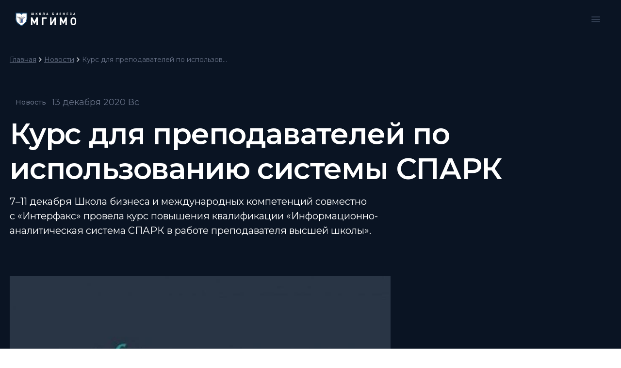

--- FILE ---
content_type: text/css; charset=UTF-8
request_url: https://mba.mgimo.ru/_next/static/css/790b08dd6dc5d22f.css
body_size: 17756
content:
/*
! tailwindcss v3.3.3 | MIT License | https://tailwindcss.com
*/*,:after,:before{box-sizing:border-box;border:0 solid #eaecf0}:after,:before{--tw-content:""}html{line-height:1.5;-webkit-text-size-adjust:100%;-moz-tab-size:4;-o-tab-size:4;tab-size:4;font-family:ui-sans-serif,system-ui,-apple-system,Segoe UI,Roboto,Ubuntu,Cantarell,Noto Sans,sans-serif,BlinkMacSystemFont,Helvetica Neue,Arial,Apple Color Emoji,Segoe UI Emoji,Segoe UI Symbol,Noto Color Emoji;font-feature-settings:normal;font-variation-settings:normal}body{margin:0;line-height:inherit}hr{height:0;color:inherit;border-top-width:1px}abbr:where([title]){text-decoration:underline;-webkit-text-decoration:underline dotted;text-decoration:underline dotted}h1,h2,h3,h4,h5,h6{font-size:inherit;font-weight:inherit}a{color:inherit;text-decoration:inherit}b,strong{font-weight:bolder}code,kbd,pre,samp{font-family:ui-monospace,SFMono-Regular,Menlo,Monaco,Consolas,Liberation Mono,Courier New,monospace;font-size:1em}small{font-size:80%}sub,sup{font-size:75%;line-height:0;position:relative;vertical-align:baseline}sub{bottom:-.25em}sup{top:-.5em}table{text-indent:0;border-color:inherit;border-collapse:collapse}button,input,optgroup,select,textarea{font-family:inherit;font-feature-settings:inherit;font-variation-settings:inherit;font-size:100%;font-weight:inherit;line-height:inherit;color:inherit;margin:0;padding:0}button,select{text-transform:none}[type=button],[type=reset],[type=submit],button{-webkit-appearance:button;background-color:transparent;background-image:none}:-moz-focusring{outline:auto}:-moz-ui-invalid{box-shadow:none}progress{vertical-align:baseline}::-webkit-inner-spin-button,::-webkit-outer-spin-button{height:auto}[type=search]{-webkit-appearance:textfield;outline-offset:-2px}::-webkit-search-decoration{-webkit-appearance:none}::-webkit-file-upload-button{-webkit-appearance:button;font:inherit}summary{display:list-item}blockquote,dd,dl,figure,h1,h2,h3,h4,h5,h6,hr,p,pre{margin:0}fieldset{margin:0}fieldset,legend{padding:0}menu,ol,ul{list-style:none;margin:0;padding:0}dialog{padding:0}textarea{resize:vertical}input::-moz-placeholder,textarea::-moz-placeholder{opacity:1;color:#98a2b3}input::placeholder,textarea::placeholder{opacity:1;color:#98a2b3}[role=button],button{cursor:pointer}:disabled{cursor:default}audio,canvas,embed,iframe,img,object,svg,video{display:block;vertical-align:middle}img,video{max-width:100%;height:auto}[hidden]{display:none}.no-tailwindcss blockquote,.no-tailwindcss dd,.no-tailwindcss dl,.no-tailwindcss figure,.no-tailwindcss h1,.no-tailwindcss h2,.no-tailwindcss h3,.no-tailwindcss h4,.no-tailwindcss h5,.no-tailwindcss h6,.no-tailwindcss hr,.no-tailwindcss p,.no-tailwindcss pre{all:revert;font-size:revert;line-height:revert;font-weight:revert}.no-tailwindcss li,.no-tailwindcss ol,.no-tailwindcss ul{list-style:revert;zoom:1}.no-tailwindcss ul,ol{margin:revert;padding:revert}.content-detail menu,.content-detail ol,.content-detail ul{list-style:disc}html{font-family:var(--font-montserrat),ui-sans-serif,system-ui,-apple-system,Segoe UI,Roboto,Ubuntu,Cantarell,Noto Sans,sans-serif,BlinkMacSystemFont,"Segoe UI",Roboto,"Helvetica Neue",Arial,"Noto Sans",sans-serif,"Apple Color Emoji","Segoe UI Emoji","Segoe UI Symbol","Noto Color Emoji";font-weight:400;--tw-text-opacity:1;color:#333;color:rgba(51,51,51,var(--tw-text-opacity))}#__next,body{display:flex;min-height:100vh;flex-direction:column}*{outline:2px solid transparent;outline-offset:2px}@supports (-webkit-backdrop-filter:var(--tw )){*{outline:2px solid transparent;outline-offset:2px}}.custom-scroll::-webkit-scrollbar{width:16px}.custom-scroll::-webkit-scrollbar-track{margin-top:.25rem;margin-bottom:.25rem;border-radius:9999px;background-color:inherit}.custom-scroll::-webkit-scrollbar-thumb{border-radius:9999px;--tw-bg-opacity:1;background-color:#4b5563;background-color:rgba(75,85,99,var(--tw-bg-opacity));border:4px solid #1d2939}input:-webkit-autofill{-webkit-text-fill-color:#fff;caret-color:#fff;-webkit-transition:background-color 5000s ease-in-out 0s;transition:background-color 5000s ease-in-out 0s}input{font-weight:400}input::-ms-clear,input::-ms-reveal{--tw-text-opacity:1;color:#fff;color:rgba(255,255,255,var(--tw-text-opacity))}input::-webkit-calendar-picker-indicator{display:none;visibility:hidden}a{transition-property:all;transition-timing-function:cubic-bezier(.4,0,.2,1);transition-duration:.15s}li a,p a,p span a,span a{text-decoration-line:underline}.text-md-medium{font-size:16px;font-weight:500;line-height:24px}.text-md-normal{font-size:16px;font-weight:400;line-height:24px}.text-md-semibold{font-size:16px;font-weight:600;line-height:24px}.text-sm-medium{font-size:14px;font-weight:500;line-height:20px}.text-sm-semibold{font-size:14px;font-weight:600;line-height:20px}.text-lg-semibold{font-size:18px;font-weight:600;line-height:28px}input::-ms-clear,input::-ms-reveal{display:none}.content-detail li,.content-detail p{font-size:14px;line-height:22px;font-weight:400}@media (min-width:768px){.content-detail li,.content-detail p{font-size:18px;line-height:28px}}.content-detail p strong{font-weight:600;--tw-text-opacity:1;color:#eaecf0;color:rgba(234,236,240,var(--tw-text-opacity))}@media (min-width:768px){.content-detail p strong{font-weight:700}}.content-detail blockquote{display:flex;-moz-column-gap:.625rem;column-gap:.625rem;border-radius:8px;--tw-bg-opacity:1;background-color:#0f1c2e;background-color:rgba(15,28,46,var(--tw-bg-opacity));padding:.75rem 1rem}@media (min-width:768px){.content-detail blockquote{padding:1rem 1.5rem}}.content-detail blockquote p{width:100%;font-size:14px;line-height:20px;font-weight:600;--tw-text-opacity:1;color:#f2f4f7;color:rgba(242,244,247,var(--tw-text-opacity))}@media (min-width:768px){.content-detail blockquote p{max-width:743px;font-size:18px;line-height:28px}}.content-detail p span{--tw-text-opacity:1!important;color:#667085!important;color:rgba(102,112,133,var(--tw-text-opacity))!important;font-size:14px;line-height:22px;font-weight:400}@media (min-width:768px){.content-detail p span{font-size:18px;line-height:28px}}.content-detail p span a{text-decoration-line:underline}.content-school p span{font-size:14px!important;line-height:22px!important;--tw-text-opacity:1!important;color:#f2f4f7!important;color:rgba(242,244,247,var(--tw-text-opacity))!important;font-weight:400}@media (min-width:768px){.content-school p span{font-size:20px!important;line-height:30px!important}}.content-school p iframe{height:200px!important;width:100%!important}@media (min-width:768px){.content-school p iframe{height:400px!important}}.content-school ol{list-style-type:decimal}.content-school ul{list-style-type:disc}.hidden-scrollbar::-webkit-scrollbar{width:0!important;height:0!important;display:none}.hidden-scrollbar{scrollbar-width:none}*,:after,:before{--tw-border-spacing-x:0;--tw-border-spacing-y:0;--tw-translate-x:0;--tw-translate-y:0;--tw-rotate:0;--tw-skew-x:0;--tw-skew-y:0;--tw-scale-x:1;--tw-scale-y:1;--tw-pan-x: ;--tw-pan-y: ;--tw-pinch-zoom: ;--tw-scroll-snap-strictness:proximity;--tw-gradient-from-position: ;--tw-gradient-via-position: ;--tw-gradient-to-position: ;--tw-ordinal: ;--tw-slashed-zero: ;--tw-numeric-figure: ;--tw-numeric-spacing: ;--tw-numeric-fraction: ;--tw-ring-inset: ;--tw-ring-offset-width:0px;--tw-ring-offset-color:#fff;--tw-ring-color:rgba(59,130,246,.5);--tw-ring-offset-shadow:0 0 transparent;--tw-ring-shadow:0 0 transparent;--tw-shadow:0 0 transparent;--tw-shadow-colored:0 0 transparent;--tw-blur: ;--tw-brightness: ;--tw-contrast: ;--tw-grayscale: ;--tw-hue-rotate: ;--tw-invert: ;--tw-saturate: ;--tw-sepia: ;--tw-drop-shadow: ;--tw-backdrop-blur: ;--tw-backdrop-brightness: ;--tw-backdrop-contrast: ;--tw-backdrop-grayscale: ;--tw-backdrop-hue-rotate: ;--tw-backdrop-invert: ;--tw-backdrop-opacity: ;--tw-backdrop-saturate: ;--tw-backdrop-sepia: }::backdrop{--tw-border-spacing-x:0;--tw-border-spacing-y:0;--tw-translate-x:0;--tw-translate-y:0;--tw-rotate:0;--tw-skew-x:0;--tw-skew-y:0;--tw-scale-x:1;--tw-scale-y:1;--tw-pan-x: ;--tw-pan-y: ;--tw-pinch-zoom: ;--tw-scroll-snap-strictness:proximity;--tw-gradient-from-position: ;--tw-gradient-via-position: ;--tw-gradient-to-position: ;--tw-ordinal: ;--tw-slashed-zero: ;--tw-numeric-figure: ;--tw-numeric-spacing: ;--tw-numeric-fraction: ;--tw-ring-inset: ;--tw-ring-offset-width:0px;--tw-ring-offset-color:#fff;--tw-ring-color:rgba(59,130,246,.5);--tw-ring-offset-shadow:0 0 transparent;--tw-ring-shadow:0 0 transparent;--tw-shadow:0 0 transparent;--tw-shadow-colored:0 0 transparent;--tw-blur: ;--tw-brightness: ;--tw-contrast: ;--tw-grayscale: ;--tw-hue-rotate: ;--tw-invert: ;--tw-saturate: ;--tw-sepia: ;--tw-drop-shadow: ;--tw-backdrop-blur: ;--tw-backdrop-brightness: ;--tw-backdrop-contrast: ;--tw-backdrop-grayscale: ;--tw-backdrop-hue-rotate: ;--tw-backdrop-invert: ;--tw-backdrop-opacity: ;--tw-backdrop-saturate: ;--tw-backdrop-sepia: }.container{width:100%}@media (min-width:320px){.container{max-width:320px}}@media (min-width:480px){.container{max-width:480px}}@media (min-width:640px){.container{max-width:640px}}@media (min-width:768px){.container{max-width:768px}}@media (min-width:820px){.container{max-width:820px}}@media (min-width:960px){.container{max-width:960px}}@media (min-width:1280px){.container{max-width:1280px}}@media (min-width:1440px){.container{max-width:1440px}}@media (min-width:1536px){.container{max-width:1536px}}@media (min-width:2100px){.container{max-width:2100px}}.container{margin-left:auto;margin-right:auto;height:100%;max-width:100%;padding-left:1rem;padding-right:1rem}@media (min-width:960px){.container{padding-left:1.5rem;padding-right:1.5rem}}@media (min-width:1280px){.container{max-width:1240px;padding-left:0;padding-right:0}}.block-container{padding-top:2rem;padding-bottom:2rem}@media (min-width:768px){.block-container{padding-top:6rem;padding-bottom:6rem}}.card-base{border-radius:16px;--tw-bg-opacity:1;background-color:#fff;background-color:rgba(255,255,255,var(--tw-bg-opacity));padding:1rem;--tw-shadow:0px 1px 2px 0px rgba(16,24,40,.05);--tw-shadow-colored:0px 1px 2px 0px var(--tw-shadow-color);box-shadow:0 0 transparent,0 0 transparent,0 1px 2px 0 rgba(16,24,40,.05);box-shadow:var(--tw-ring-offset-shadow,0 0 transparent),var(--tw-ring-shadow,0 0 transparent),var(--tw-shadow)}@media (min-width:768px){.card-base{border-radius:24px;padding:3rem}}.title-lg{font-size:20px;line-height:24px;font-weight:600}.title-xl{font-size:24px;line-height:32px;font-weight:600}.sr-only{position:absolute;width:1px;height:1px;padding:0;margin:-1px;overflow:hidden;clip:rect(0,0,0,0);white-space:nowrap;border-width:0}.pointer-events-none{pointer-events:none}.visible{visibility:visible}.invisible{visibility:hidden}.static{position:static}.fixed{position:fixed}.absolute{position:absolute}.relative{position:relative}.inset-0{top:0;bottom:0}.inset-0,.inset-x-0{right:0;left:0}.inset-y-0{top:0;bottom:0}.\!top-4{top:1rem!important}.-bottom-4{bottom:-1rem}.-bottom-\[280px\]{bottom:-280px}.-left-4{left:-1rem}.-right-4{right:-1rem}.-right-6{right:-1.5rem}.-top-4{top:-1rem}.-top-\[280px\]{top:-280px}.-top-\[450\%\]{top:-450%}.bottom-0{bottom:0}.bottom-14{bottom:3.5rem}.bottom-2{bottom:.5rem}.bottom-2\.5{bottom:.625rem}.bottom-4{bottom:1rem}.bottom-48{bottom:12rem}.bottom-5{bottom:1.25rem}.bottom-56{bottom:14rem}.bottom-64{bottom:16rem}.bottom-\[-32px\]{bottom:-32px}.bottom-\[-44px\]{bottom:-44px}.bottom-\[-96px\]{bottom:-96px}.bottom-\[0px\]{bottom:0}.bottom-\[340px\]{bottom:340px}.bottom-\[45px\]{bottom:45px}.left-0{left:0}.left-1{left:.25rem}.left-1\/2{left:50%}.left-2{left:.5rem}.left-2\.5{left:.625rem}.left-4{left:1rem}.left-\[100\%\]{left:100%}.left-\[25\%\]{left:25%}.left-\[50\%\]{left:50%}.left-\[6px\]{left:6px}.left-\[75\%\]{left:75%}.left-\[828px\]{left:828px}.left-\[848px\]{left:848px}.right-0{right:0}.right-2{right:.5rem}.right-3{right:.75rem}.right-4{right:1rem}.right-5{right:1.25rem}.right-\[-320px\]{right:-320px}.right-\[14px\]{right:14px}.right-\[20px\]{right:20px}.right-auto{right:auto}.top-0{top:0}.top-12{top:3rem}.top-2{top:.5rem}.top-3{top:.75rem}.top-4{top:1rem}.top-\[-48px\]{top:-48px}.top-\[-90px\]{top:-90px}.top-\[30\%\]{top:30%}.top-\[6px\]{top:6px}.top-\[73px\]{top:73px}.z-0{z-index:0}.z-10{z-index:10}.z-20{z-index:20}.z-40{z-index:40}.z-50{z-index:50}.z-\[10000\]{z-index:10000}.z-\[100\]{z-index:100}.z-\[3\]{z-index:3}.z-\[5\]{z-index:5}.z-\[9999\]{z-index:9999}.z-\[999\]{z-index:999}.z-\[9\]{z-index:9}.order-10{order:10}.col-span-2{grid-column:span 2/span 2}.col-span-3{grid-column:span 3/span 3}.\!m-0{margin:0!important}.m-2{margin:.5rem}.m-\[14px\]{margin:14px}.m-auto{margin:auto}.mx-auto{margin-left:auto;margin-right:auto}.my-12{margin-top:3rem;margin-bottom:3rem}.my-4{margin-top:1rem;margin-bottom:1rem}.my-5{margin-top:1.25rem;margin-bottom:1.25rem}.my-6{margin-top:1.5rem;margin-bottom:1.5rem}.my-8{margin-top:2rem;margin-bottom:2rem}.my-\[200px\]{margin-top:200px;margin-bottom:200px}.my-\[4rem\]{margin-top:4rem;margin-bottom:4rem}.my-auto{margin-top:auto;margin-bottom:auto}.\!mb-0{margin-bottom:0!important}.-mt-4{margin-top:-1rem}.-mt-\[460px\]{margin-top:-460px}.mb-1{margin-bottom:.25rem}.mb-1\.5{margin-bottom:.375rem}.mb-12{margin-bottom:3rem}.mb-16{margin-bottom:4rem}.mb-2{margin-bottom:.5rem}.mb-24{margin-bottom:6rem}.mb-3{margin-bottom:.75rem}.mb-4{margin-bottom:1rem}.mb-6{margin-bottom:1.5rem}.mb-7{margin-bottom:1.75rem}.mb-8{margin-bottom:2rem}.mb-\[14px\]{margin-bottom:14px}.mb-\[21px\]{margin-bottom:21px}.mb-\[320px\]{margin-bottom:320px}.mb-\[32px\]{margin-bottom:32px}.mb-\[38\.5px\]{margin-bottom:38.5px}.mb-\[4px\]{margin-bottom:4px}.mb-\[4rem\]{margin-bottom:4rem}.mb-\[5px\]{margin-bottom:5px}.mb-\[6px\]{margin-bottom:6px}.me-2{margin-right:.5rem}.ml-2{margin-left:.5rem}.mr-1{margin-right:.25rem}.mr-2{margin-right:.5rem}.mr-3{margin-right:.75rem}.mr-4{margin-right:1rem}.mr-auto{margin-right:auto}.mt-1{margin-top:.25rem}.mt-1\.5{margin-top:.375rem}.mt-12{margin-top:3rem}.mt-16{margin-top:4rem}.mt-2{margin-top:.5rem}.mt-20{margin-top:5rem}.mt-3{margin-top:.75rem}.mt-3\.5{margin-top:.875rem}.mt-4{margin-top:1rem}.mt-6{margin-top:1.5rem}.mt-8{margin-top:2rem}.mt-\[-100px\]{margin-top:-100px}.mt-\[0\.75px\]{margin-top:.75px}.mt-\[10px\]{margin-top:10px}.mt-\[1rem\]{margin-top:1rem}.mt-\[2px\]{margin-top:2px}.mt-\[2rem\]{margin-top:2rem}.mt-\[4rem\]{margin-top:4rem}.mt-auto{margin-top:auto}.\!line-clamp-1{overflow:hidden!important;display:-webkit-box!important;-webkit-box-orient:vertical!important;-webkit-line-clamp:1!important}.line-clamp-1{-webkit-line-clamp:1}.line-clamp-1,.line-clamp-2{overflow:hidden;display:-webkit-box;-webkit-box-orient:vertical}.line-clamp-2{-webkit-line-clamp:2}.line-clamp-3{overflow:hidden;display:-webkit-box;-webkit-box-orient:vertical;-webkit-line-clamp:3}.\!block{display:block!important}.block{display:block}.\!inline-block{display:inline-block!important}.inline-block{display:inline-block}.\!flex{display:flex!important}.flex{display:flex}.inline-flex{display:inline-flex}.grid{display:grid}.contents{display:contents}.hidden{display:none}.aspect-\[3\/4\]{aspect-ratio:3/4}.aspect-video{aspect-ratio:16/9}.\!h-10{height:2.5rem!important}.\!h-9{height:2.25rem!important}.\!h-\[128px\]{height:128px!important}.\!h-\[160px\]{height:160px!important}.\!h-\[250px\]{height:250px!important}.\!h-\[28px\]{height:28px!important}.\!h-\[48px\]{height:48px!important}.\!h-\[500px\]{height:500px!important}.\!h-fit{height:-moz-fit-content!important;height:fit-content!important}.h-1{height:.25rem}.h-1\.5{height:.375rem}.h-10{height:2.5rem}.h-12{height:3rem}.h-14{height:3.5rem}.h-2{height:.5rem}.h-20{height:5rem}.h-3{height:.75rem}.h-3\.5{height:.875rem}.h-4{height:1rem}.h-40{height:10rem}.h-5{height:1.25rem}.h-6{height:1.5rem}.h-8{height:2rem}.h-9{height:2.25rem}.h-\[126px\]{height:126px}.h-\[127px\]{height:127px}.h-\[150px\]{height:150px}.h-\[15px\]{height:15px}.h-\[16px\]{height:16px}.h-\[1px\]{height:1px}.h-\[200px\]{height:200px}.h-\[20px\]{height:20px}.h-\[210px\]{height:210px}.h-\[21px\]{height:21px}.h-\[240px\]{height:240px}.h-\[250px\]{height:250px}.h-\[26px\]{height:26px}.h-\[28px\]{height:28px}.h-\[2px\]{height:2px}.h-\[300px\]{height:300px}.h-\[30px\]{height:30px}.h-\[320px\]{height:320px}.h-\[326px\]{height:326px}.h-\[330px\]{height:330px}.h-\[338px\]{height:338px}.h-\[36px\]{height:36px}.h-\[40\%\]{height:40%}.h-\[400px\]{height:400px}.h-\[40px\]{height:40px}.h-\[42px\]{height:42px}.h-\[44px\]{height:44px}.h-\[474px\]{height:474px}.h-\[48px\]{height:48px}.h-\[50px\]{height:50px}.h-\[520px\]{height:520px}.h-\[530px\]{height:530px}.h-\[600px\]{height:600px}.h-\[60px\]{height:60px}.h-\[630px\]{height:630px}.h-\[6px\]{height:6px}.h-\[70px\]{height:70px}.h-\[72px\]{height:72px}.h-\[82px\]{height:82px}.h-\[88px\]{height:88px}.h-\[900px\]{height:900px}.h-\[calc\(100vh-72px\)\]{height:calc(100vh - 72px)}.h-auto{height:auto}.h-fit{height:-moz-fit-content;height:fit-content}.h-full{height:100%}.h-screen{height:100vh}.max-h-0{max-height:0}.max-h-10{max-height:2.5rem}.max-h-\[120px\]{max-height:120px}.max-h-\[130px\]{max-height:130px}.max-h-\[200px\]{max-height:200px}.max-h-\[250px\]{max-height:250px}.max-h-\[316px\]{max-height:316px}.max-h-\[320px\]{max-height:320px}.max-h-\[40px\]{max-height:40px}.max-h-\[420px\]{max-height:420px}.max-h-\[500px\]{max-height:500px}.max-h-\[74px\]{max-height:74px}.max-h-full{max-height:100%}.\!min-h-0{min-height:0!important}.min-h-\[130px\]{min-height:130px}.min-h-\[20px\]{min-height:20px}.min-h-\[21px\]{min-height:21px}.min-h-\[240px\]{min-height:240px}.min-h-\[280px\]{min-height:280px}.min-h-\[285px\]{min-height:285px}.min-h-\[300px\]{min-height:300px}.min-h-\[400px\]{min-height:400px}.min-h-\[40px\]{min-height:40px}.min-h-\[450px\]{min-height:450px}.min-h-\[48px\]{min-height:48px}.min-h-\[64px\]{min-height:64px}.min-h-\[900px\]{min-height:900px}.min-h-full{min-height:100%}.\!w-\[129px\]{width:129px!important}.\!w-\[190px\]{width:190px!important}.\!w-\[260px\]{width:260px!important}.\!w-\[400px\]{width:400px!important}.\!w-\[800px\]{width:800px!important}.\!w-\[85px\]{width:85px!important}.\!w-auto{width:auto!important}.w-1{width:.25rem}.w-1\.5{width:.375rem}.w-10{width:2.5rem}.w-12{width:3rem}.w-14{width:3.5rem}.w-2{width:.5rem}.w-20{width:5rem}.w-3{width:.75rem}.w-3\.5{width:.875rem}.w-32{width:8rem}.w-4{width:1rem}.w-40{width:10rem}.w-5{width:1.25rem}.w-6{width:1.5rem}.w-8{width:2rem}.w-9{width:2.25rem}.w-\[126px\]{width:126px}.w-\[150px\]{width:150px}.w-\[156px\]{width:156px}.w-\[15px\]{width:15px}.w-\[16px\]{width:16px}.w-\[18px\]{width:18px}.w-\[1px\]{width:1px}.w-\[20px\]{width:20px}.w-\[21px\]{width:21px}.w-\[22px\]{width:22px}.w-\[257px\]{width:257px}.w-\[26px\]{width:26px}.w-\[280px\]{width:280px}.w-\[30px\]{width:30px}.w-\[320px\]{width:320px}.w-\[354px\]{width:354px}.w-\[40px\]{width:40px}.w-\[48px\]{width:48px}.w-\[50\%\]{width:50%}.w-\[50px\]{width:50px}.w-\[576px\]{width:576px}.w-\[600px\]{width:600px}.w-\[60px\]{width:60px}.w-\[6px\]{width:6px}.w-\[70px\]{width:70px}.w-\[80\%\]{width:80%}.w-fit{width:-moz-fit-content;width:fit-content}.w-full{width:100%}.w-screen{width:100vw}.min-w-\[110px\]{min-width:110px}.min-w-\[190px\]{min-width:190px}.min-w-\[207px\]{min-width:207px}.min-w-\[21px\]{min-width:21px}.min-w-\[224px\]{min-width:224px}.min-w-\[30px\]{min-width:30px}.min-w-\[350px\]{min-width:350px}.min-w-\[40px\]{min-width:40px}.min-w-full{min-width:100%}.max-w-5xl{max-width:64rem}.max-w-\[108px\]{max-width:108px}.max-w-\[120px\]{max-width:120px}.max-w-\[126px\]{max-width:126px}.max-w-\[1280px\]{max-width:1280px}.max-w-\[140px\]{max-width:140px}.max-w-\[147px\]{max-width:147px}.max-w-\[150px\]{max-width:150px}.max-w-\[165px\]{max-width:165px}.max-w-\[168px\]{max-width:168px}.max-w-\[182px\]{max-width:182px}.max-w-\[220px\]{max-width:220px}.max-w-\[224px\]{max-width:224px}.max-w-\[250px\]{max-width:250px}.max-w-\[254px\]{max-width:254px}.max-w-\[30ch\]{max-width:30ch}.max-w-\[320px\]{max-width:320px}.max-w-\[324px\]{max-width:324px}.max-w-\[344px\]{max-width:344px}.max-w-\[350px\]{max-width:350px}.max-w-\[384px\]{max-width:384px}.max-w-\[400px\]{max-width:400px}.max-w-\[40px\]{max-width:40px}.max-w-\[475px\]{max-width:475px}.max-w-\[480px\]{max-width:480px}.max-w-\[500px\]{max-width:500px}.max-w-\[512px\]{max-width:512px}.max-w-\[520px\]{max-width:520px}.max-w-\[577px\]{max-width:577px}.max-w-\[600px\]{max-width:600px}.max-w-\[60vw\]{max-width:60vw}.max-w-\[735px\]{max-width:735px}.max-w-\[740px\]{max-width:740px}.max-w-\[743px\]{max-width:743px}.max-w-\[760px\]{max-width:760px}.max-w-\[785px\]{max-width:785px}.max-w-\[800px\]{max-width:800px}.max-w-\[825px\]{max-width:825px}.max-w-\[864px\]{max-width:864px}.max-w-\[98\%\]{max-width:98%}.max-w-\[calc\(100vw-32px\)\]{max-width:calc(100vw - 32px)}.max-w-full{max-width:100%}.flex-1{flex:1 1 0%}.flex-auto{flex:1 1 auto}.flex-shrink-0{flex-shrink:0}.shrink{flex-shrink:1}.shrink-0,.shrink-\[0\]{flex-shrink:0}.flex-grow{flex-grow:1}.flex-grow-0{flex-grow:0}.grow{flex-grow:1}.basis-1\/2{flex-basis:50%}.basis-1\/4{flex-basis:25%}.basis-1\/5{flex-basis:20%}.basis-2\/3{flex-basis:66.666667%}.basis-3\/6{flex-basis:50%}.basis-\[25\%\]{flex-basis:25%}.basis-\[calc\(1\/2\*100\%-8px\)\]{flex-basis:calc(1 / 2 * 100% - 8px)}.basis-\[calc\(1\/7\*100\%\)\]{flex-basis:calc(1 / 7 * 100%)}.basis-full{flex-basis:100%}.-translate-x-1\/2{--tw-translate-x:-50%;transform:translate(-50%,var(--tw-translate-y)) rotate(var(--tw-rotate)) skewX(var(--tw-skew-x)) skewY(var(--tw-skew-y)) scaleX(var(--tw-scale-x)) scaleY(var(--tw-scale-y));transform:translate(var(--tw-translate-x),var(--tw-translate-y)) rotate(var(--tw-rotate)) skewX(var(--tw-skew-x)) skewY(var(--tw-skew-y)) scaleX(var(--tw-scale-x)) scaleY(var(--tw-scale-y))}.translate-x-0{--tw-translate-x:0px;transform:translateY(var(--tw-translate-y)) rotate(var(--tw-rotate)) skewX(var(--tw-skew-x)) skewY(var(--tw-skew-y)) scaleX(var(--tw-scale-x)) scaleY(var(--tw-scale-y));transform:translate(var(--tw-translate-x),var(--tw-translate-y)) rotate(var(--tw-rotate)) skewX(var(--tw-skew-x)) skewY(var(--tw-skew-y)) scaleX(var(--tw-scale-x)) scaleY(var(--tw-scale-y))}.translate-x-0\.5{--tw-translate-x:0.125rem;transform:translate(.125rem,var(--tw-translate-y)) rotate(var(--tw-rotate)) skewX(var(--tw-skew-x)) skewY(var(--tw-skew-y)) scaleX(var(--tw-scale-x)) scaleY(var(--tw-scale-y));transform:translate(var(--tw-translate-x),var(--tw-translate-y)) rotate(var(--tw-rotate)) skewX(var(--tw-skew-x)) skewY(var(--tw-skew-y)) scaleX(var(--tw-scale-x)) scaleY(var(--tw-scale-y))}.translate-x-1{--tw-translate-x:0.25rem;transform:translate(.25rem,var(--tw-translate-y)) rotate(var(--tw-rotate)) skewX(var(--tw-skew-x)) skewY(var(--tw-skew-y)) scaleX(var(--tw-scale-x)) scaleY(var(--tw-scale-y));transform:translate(var(--tw-translate-x),var(--tw-translate-y)) rotate(var(--tw-rotate)) skewX(var(--tw-skew-x)) skewY(var(--tw-skew-y)) scaleX(var(--tw-scale-x)) scaleY(var(--tw-scale-y))}.translate-x-\[18px\]{--tw-translate-x:18px;transform:translate(18px,var(--tw-translate-y)) rotate(var(--tw-rotate)) skewX(var(--tw-skew-x)) skewY(var(--tw-skew-y)) scaleX(var(--tw-scale-x)) scaleY(var(--tw-scale-y));transform:translate(var(--tw-translate-x),var(--tw-translate-y)) rotate(var(--tw-rotate)) skewX(var(--tw-skew-x)) skewY(var(--tw-skew-y)) scaleX(var(--tw-scale-x)) scaleY(var(--tw-scale-y))}.translate-x-\[2px\]{--tw-translate-x:2px;transform:translate(2px,var(--tw-translate-y)) rotate(var(--tw-rotate)) skewX(var(--tw-skew-x)) skewY(var(--tw-skew-y)) scaleX(var(--tw-scale-x)) scaleY(var(--tw-scale-y));transform:translate(var(--tw-translate-x),var(--tw-translate-y)) rotate(var(--tw-rotate)) skewX(var(--tw-skew-x)) skewY(var(--tw-skew-y)) scaleX(var(--tw-scale-x)) scaleY(var(--tw-scale-y))}.translate-y-0{--tw-translate-y:0px;transform:translate(var(--tw-translate-x)) rotate(var(--tw-rotate)) skewX(var(--tw-skew-x)) skewY(var(--tw-skew-y)) scaleX(var(--tw-scale-x)) scaleY(var(--tw-scale-y));transform:translate(var(--tw-translate-x),var(--tw-translate-y)) rotate(var(--tw-rotate)) skewX(var(--tw-skew-x)) skewY(var(--tw-skew-y)) scaleX(var(--tw-scale-x)) scaleY(var(--tw-scale-y))}.translate-y-0\.5{--tw-translate-y:0.125rem;transform:translate(var(--tw-translate-x),.125rem) rotate(var(--tw-rotate)) skewX(var(--tw-skew-x)) skewY(var(--tw-skew-y)) scaleX(var(--tw-scale-x)) scaleY(var(--tw-scale-y));transform:translate(var(--tw-translate-x),var(--tw-translate-y)) rotate(var(--tw-rotate)) skewX(var(--tw-skew-x)) skewY(var(--tw-skew-y)) scaleX(var(--tw-scale-x)) scaleY(var(--tw-scale-y))}.translate-y-1{--tw-translate-y:0.25rem;transform:translate(var(--tw-translate-x),.25rem) rotate(var(--tw-rotate)) skewX(var(--tw-skew-x)) skewY(var(--tw-skew-y)) scaleX(var(--tw-scale-x)) scaleY(var(--tw-scale-y));transform:translate(var(--tw-translate-x),var(--tw-translate-y)) rotate(var(--tw-rotate)) skewX(var(--tw-skew-x)) skewY(var(--tw-skew-y)) scaleX(var(--tw-scale-x)) scaleY(var(--tw-scale-y))}.\!rotate-\[270deg\]{--tw-rotate:270deg!important;transform:translate(var(--tw-translate-x),var(--tw-translate-y)) rotate(270deg) skewX(var(--tw-skew-x)) skewY(var(--tw-skew-y)) scaleX(var(--tw-scale-x)) scaleY(var(--tw-scale-y))!important;transform:translate(var(--tw-translate-x),var(--tw-translate-y)) rotate(var(--tw-rotate)) skewX(var(--tw-skew-x)) skewY(var(--tw-skew-y)) scaleX(var(--tw-scale-x)) scaleY(var(--tw-scale-y))!important}.-rotate-90{--tw-rotate:-90deg;transform:translate(var(--tw-translate-x),var(--tw-translate-y)) rotate(-90deg) skewX(var(--tw-skew-x)) skewY(var(--tw-skew-y)) scaleX(var(--tw-scale-x)) scaleY(var(--tw-scale-y));transform:translate(var(--tw-translate-x),var(--tw-translate-y)) rotate(var(--tw-rotate)) skewX(var(--tw-skew-x)) skewY(var(--tw-skew-y)) scaleX(var(--tw-scale-x)) scaleY(var(--tw-scale-y))}.rotate-180{--tw-rotate:180deg;transform:translate(var(--tw-translate-x),var(--tw-translate-y)) rotate(180deg) skewX(var(--tw-skew-x)) skewY(var(--tw-skew-y)) scaleX(var(--tw-scale-x)) scaleY(var(--tw-scale-y));transform:translate(var(--tw-translate-x),var(--tw-translate-y)) rotate(var(--tw-rotate)) skewX(var(--tw-skew-x)) skewY(var(--tw-skew-y)) scaleX(var(--tw-scale-x)) scaleY(var(--tw-scale-y))}.rotate-45{--tw-rotate:45deg;transform:translate(var(--tw-translate-x),var(--tw-translate-y)) rotate(45deg) skewX(var(--tw-skew-x)) skewY(var(--tw-skew-y)) scaleX(var(--tw-scale-x)) scaleY(var(--tw-scale-y));transform:translate(var(--tw-translate-x),var(--tw-translate-y)) rotate(var(--tw-rotate)) skewX(var(--tw-skew-x)) skewY(var(--tw-skew-y)) scaleX(var(--tw-scale-x)) scaleY(var(--tw-scale-y))}.rotate-90{--tw-rotate:90deg;transform:translate(var(--tw-translate-x),var(--tw-translate-y)) rotate(90deg) skewX(var(--tw-skew-x)) skewY(var(--tw-skew-y)) scaleX(var(--tw-scale-x)) scaleY(var(--tw-scale-y));transform:translate(var(--tw-translate-x),var(--tw-translate-y)) rotate(var(--tw-rotate)) skewX(var(--tw-skew-x)) skewY(var(--tw-skew-y)) scaleX(var(--tw-scale-x)) scaleY(var(--tw-scale-y))}.rotate-\[-230deg\]{--tw-rotate:-230deg;transform:translate(var(--tw-translate-x),var(--tw-translate-y)) rotate(-230deg) skewX(var(--tw-skew-x)) skewY(var(--tw-skew-y)) scaleX(var(--tw-scale-x)) scaleY(var(--tw-scale-y));transform:translate(var(--tw-translate-x),var(--tw-translate-y)) rotate(var(--tw-rotate)) skewX(var(--tw-skew-x)) skewY(var(--tw-skew-y)) scaleX(var(--tw-scale-x)) scaleY(var(--tw-scale-y))}.rotate-\[270deg\]{--tw-rotate:270deg;transform:translate(var(--tw-translate-x),var(--tw-translate-y)) rotate(270deg) skewX(var(--tw-skew-x)) skewY(var(--tw-skew-y)) scaleX(var(--tw-scale-x)) scaleY(var(--tw-scale-y));transform:translate(var(--tw-translate-x),var(--tw-translate-y)) rotate(var(--tw-rotate)) skewX(var(--tw-skew-x)) skewY(var(--tw-skew-y)) scaleX(var(--tw-scale-x)) scaleY(var(--tw-scale-y))}.rotate-\[90deg\]{--tw-rotate:90deg;transform:translate(var(--tw-translate-x),var(--tw-translate-y)) rotate(90deg) skewX(var(--tw-skew-x)) skewY(var(--tw-skew-y)) scaleX(var(--tw-scale-x)) scaleY(var(--tw-scale-y));transform:translate(var(--tw-translate-x),var(--tw-translate-y)) rotate(var(--tw-rotate)) skewX(var(--tw-skew-x)) skewY(var(--tw-skew-y)) scaleX(var(--tw-scale-x)) scaleY(var(--tw-scale-y))}.scale-0{--tw-scale-x:0;--tw-scale-y:0;transform:translate(var(--tw-translate-x),var(--tw-translate-y)) rotate(var(--tw-rotate)) skewX(var(--tw-skew-x)) skewY(var(--tw-skew-y)) scaleX(0) scaleY(0);transform:translate(var(--tw-translate-x),var(--tw-translate-y)) rotate(var(--tw-rotate)) skewX(var(--tw-skew-x)) skewY(var(--tw-skew-y)) scaleX(var(--tw-scale-x)) scaleY(var(--tw-scale-y))}.scale-110{--tw-scale-x:1.1;--tw-scale-y:1.1;transform:translate(var(--tw-translate-x),var(--tw-translate-y)) rotate(var(--tw-rotate)) skewX(var(--tw-skew-x)) skewY(var(--tw-skew-y)) scaleX(1.1) scaleY(1.1)}.scale-110,.transform{transform:translate(var(--tw-translate-x),var(--tw-translate-y)) rotate(var(--tw-rotate)) skewX(var(--tw-skew-x)) skewY(var(--tw-skew-y)) scaleX(var(--tw-scale-x)) scaleY(var(--tw-scale-y))}@keyframes spin{to{transform:rotate(1turn)}}.animate-spin{animation:spin 1s linear infinite}.cursor-default{cursor:default}.cursor-pointer{cursor:pointer}.select-none{-webkit-user-select:none;-moz-user-select:none;user-select:none}.resize{resize:both}.list-inside{list-style-position:inside}.list-disc{list-style-type:disc}.appearance-none{-webkit-appearance:none;-moz-appearance:none;appearance:none}.grid-cols-6{grid-template-columns:repeat(6,minmax(0,1fr))}.grid-cols-\[263px_263px\]{grid-template-columns:263px 263px}.grid-cols-\[40px_minmax\(100px\2c _1fr\)_40px\]{grid-template-columns:40px minmax(100px,1fr) 40px}.\!flex-row{flex-direction:row!important}.flex-row{flex-direction:row}.flex-col{flex-direction:column}.flex-col-reverse{flex-direction:column-reverse}.flex-wrap{flex-wrap:wrap}.flex-nowrap{flex-wrap:nowrap}.items-start{align-items:flex-start}.items-end{align-items:flex-end}.items-center{align-items:center}.justify-start{justify-content:flex-start}.justify-center{justify-content:center}.justify-between{justify-content:space-between}.justify-stretch{justify-content:stretch}.gap-0{gap:0}.gap-0\.5{gap:.125rem}.gap-1{gap:.25rem}.gap-1\.5{gap:.375rem}.gap-12{gap:3rem}.gap-16{gap:4rem}.gap-2{gap:.5rem}.gap-2\.5{gap:.625rem}.gap-3{gap:.75rem}.gap-32{gap:8rem}.gap-4{gap:1rem}.gap-5{gap:1.25rem}.gap-6{gap:1.5rem}.gap-7{gap:1.75rem}.gap-8{gap:2rem}.gap-9{gap:2.25rem}.gap-\[10px\]{gap:10px}.gap-\[12px\]{gap:12px}.gap-\[24px\]{gap:24px}.gap-\[32px\]{gap:32px}.gap-\[48px\]{gap:48px}.gap-\[64px\]{gap:64px}.gap-\[6px\]{gap:6px}.gap-\[78px\]{gap:78px}.gap-x-16{-moz-column-gap:4rem;column-gap:4rem}.gap-x-2{-moz-column-gap:.5rem;column-gap:.5rem}.gap-x-2\.5{-moz-column-gap:.625rem;column-gap:.625rem}.gap-x-3{-moz-column-gap:.75rem;column-gap:.75rem}.gap-x-4{-moz-column-gap:1rem;column-gap:1rem}.gap-x-5{-moz-column-gap:1.25rem;column-gap:1.25rem}.gap-x-6{-moz-column-gap:1.5rem;column-gap:1.5rem}.gap-x-8{-moz-column-gap:2rem;column-gap:2rem}.gap-x-\[30px\]{-moz-column-gap:30px;column-gap:30px}.gap-x-\[69px\]{-moz-column-gap:69px;column-gap:69px}.gap-y-12{row-gap:3rem}.gap-y-16{row-gap:4rem}.gap-y-2{row-gap:.5rem}.gap-y-3{row-gap:.75rem}.gap-y-4{row-gap:1rem}.gap-y-6{row-gap:1.5rem}.gap-y-8{row-gap:2rem}.gap-y-\[42px\]{row-gap:42px}.self-end{align-self:flex-end}.overflow-auto{overflow:auto}.overflow-hidden{overflow:hidden}.overflow-clip{overflow:clip}.overflow-scroll{overflow:scroll}.overflow-y-auto{overflow-y:auto}.overflow-x-hidden{overflow-x:hidden}.truncate{overflow:hidden;white-space:nowrap}.text-ellipsis,.truncate{text-overflow:ellipsis}.whitespace-nowrap{white-space:nowrap}.whitespace-pre-line{white-space:pre-line}.whitespace-pre-wrap{white-space:pre-wrap}.whitespace-break-spaces{white-space:break-spaces}.break-words{word-wrap:break-word}.break-all{word-break:break-all}.\!rounded-1{border-radius:4px!important}.\!rounded-3{border-radius:12px!important}.\!rounded-full{border-radius:9999px!important}.rounded{border-radius:.25rem}.rounded-2{border-radius:8px}.rounded-3{border-radius:12px}.rounded-4{border-radius:16px}.rounded-6{border-radius:24px}.rounded-7{border-radius:28px}.rounded-8{border-radius:32px}.rounded-\[16px\]{border-radius:16px}.rounded-\[30px\]{border-radius:30px}.rounded-\[4px\]{border-radius:4px}.rounded-\[50\%\]{border-radius:50%}.rounded-\[50px\]{border-radius:50px}.rounded-\[6px\]{border-radius:6px}.rounded-full{border-radius:9999px}.rounded-lg{border-radius:.5rem}.rounded-md{border-radius:.375rem}.rounded-none{border-radius:0}.rounded-xl{border-radius:.75rem}.rounded-e-lg{border-top-right-radius:.5rem;border-bottom-right-radius:.5rem}.rounded-r-2{border-top-right-radius:8px;border-bottom-right-radius:8px}.rounded-s-\[2px\]{border-top-left-radius:2px;border-bottom-left-radius:2px}.rounded-br-lg{border-bottom-right-radius:.5rem}.rounded-tr-lg{border-top-right-radius:.5rem}.border{border-width:1px}.border-2{border-width:2px}.border-\[1\.5px\]{border-width:1.5px}.border-\[5px\]{border-width:5px}.border-b,.border-b-\[1px\]{border-bottom-width:1px}.border-l-0{border-left-width:0}.border-r{border-right-width:1px}.border-t,.border-t-\[1px\]{border-top-width:1px}.border-none{border-style:none}.\!border-red-600{--tw-border-opacity:1!important;border-color:#dc2626!important;border-color:rgba(220,38,38,var(--tw-border-opacity))!important}.border-\[\#667085\]{--tw-border-opacity:1;border-color:#667085;border-color:rgba(102,112,133,var(--tw-border-opacity))}.border-\[\#78CCCD\]{--tw-border-opacity:1;border-color:#78cccd;border-color:rgba(120,204,205,var(--tw-border-opacity))}.border-\[\#EE1B2E\]{--tw-border-opacity:1;border-color:#ee1b2e;border-color:rgba(238,27,46,var(--tw-border-opacity))}.border-danger{--tw-border-opacity:1;border-color:#e73b3a;border-color:rgba(231,59,58,var(--tw-border-opacity))}.border-gray-50{--tw-border-opacity:1;border-color:#f9fafb;border-color:rgba(249,250,251,var(--tw-border-opacity))}.border-gray-500{--tw-border-opacity:1;border-color:#667085;border-color:rgba(102,112,133,var(--tw-border-opacity))}.border-gray-600{--tw-border-opacity:1;border-color:#4b5563;border-color:rgba(75,85,99,var(--tw-border-opacity))}.border-gray-700{--tw-border-opacity:1;border-color:#344054;border-color:rgba(52,64,84,var(--tw-border-opacity))}.border-gray-800{--tw-border-opacity:1;border-color:#1d2939;border-color:rgba(29,41,57,var(--tw-border-opacity))}.border-red-600{--tw-border-opacity:1;border-color:#dc2626;border-color:rgba(220,38,38,var(--tw-border-opacity))}.border-red-900{--tw-border-opacity:1;border-color:#7f1d1d;border-color:rgba(127,29,29,var(--tw-border-opacity))}.border-stroke{border-color:rgba(102,112,133,.3)}.border-opacity-30{--tw-border-opacity:0.3}.\!bg-\[\#305ffd\]{--tw-bg-opacity:1!important;background-color:#305ffd!important;background-color:rgba(48,95,253,var(--tw-bg-opacity))!important}.\!bg-blue-20{--tw-bg-opacity:1!important;background-color:#142893!important;background-color:rgba(20,40,147,var(--tw-bg-opacity))!important}.\!bg-blue-600{--tw-bg-opacity:1!important;background-color:#2563eb!important;background-color:rgba(37,99,235,var(--tw-bg-opacity))!important}.\!bg-blue-700{--tw-bg-opacity:1!important;background-color:#06299e!important;background-color:rgba(6,41,158,var(--tw-bg-opacity))!important}.\!bg-gray-2{background-color:#667085!important;background-color:rgba(102,112,133,var(--tw-bg-opacity))!important}.\!bg-gray-2,.\!bg-gray-4{--tw-bg-opacity:1!important}.\!bg-gray-4{background-color:#e8e8e8!important;background-color:rgba(232,232,232,var(--tw-bg-opacity))!important}.\!bg-gray-800{--tw-bg-opacity:1!important;background-color:#1d2939!important;background-color:rgba(29,41,57,var(--tw-bg-opacity))!important}.\!bg-gray-850{--tw-bg-opacity:1!important;background-color:#0f1c2e!important;background-color:rgba(15,28,46,var(--tw-bg-opacity))!important}.\!bg-gray-900,.\!bg-gray-background{--tw-bg-opacity:1!important;background-color:#0a1423!important;background-color:rgba(10,20,35,var(--tw-bg-opacity))!important}.\!bg-green-600{--tw-bg-opacity:1!important;background-color:#16a34a!important;background-color:rgba(22,163,74,var(--tw-bg-opacity))!important}.\!bg-inherit{background-color:inherit!important}.\!bg-transparent{background-color:transparent!important}.bg-\[\#0F1C2E\]{--tw-bg-opacity:1;background-color:#0f1c2e;background-color:rgba(15,28,46,var(--tw-bg-opacity))}.bg-\[\#11151B\]{--tw-bg-opacity:1;background-color:#11151b;background-color:rgba(17,21,27,var(--tw-bg-opacity))}.bg-\[\#1D2939\]{--tw-bg-opacity:1;background-color:#1d2939;background-color:rgba(29,41,57,var(--tw-bg-opacity))}.bg-\[\#2062FF\]{--tw-bg-opacity:1;background-color:#2062ff;background-color:rgba(32,98,255,var(--tw-bg-opacity))}.bg-\[rgba\(10\2c 20\2c 35\2c 0\.9\)\]{background-color:rgba(10,20,35,.9)}.bg-black{--tw-bg-opacity:1;background-color:#333;background-color:rgba(51,51,51,var(--tw-bg-opacity))}.bg-blue{--tw-bg-opacity:1;background-color:#072eaf;background-color:rgba(7,46,175,var(--tw-bg-opacity))}.bg-blue-10{--tw-bg-opacity:1;background-color:#176c9c;background-color:rgba(23,108,156,var(--tw-bg-opacity))}.bg-blue-100{--tw-bg-opacity:1;background-color:#dbeafe;background-color:rgba(219,234,254,var(--tw-bg-opacity))}.bg-blue-400{--tw-bg-opacity:1;background-color:#2062ff;background-color:rgba(32,98,255,var(--tw-bg-opacity))}.bg-blue-700{--tw-bg-opacity:1;background-color:#06299e;background-color:rgba(6,41,158,var(--tw-bg-opacity))}.bg-blue-900\/20{background-color:rgba(30,58,138,.2)}.bg-danger{--tw-bg-opacity:1;background-color:#e73b3a;background-color:rgba(231,59,58,var(--tw-bg-opacity))}.bg-danger-500{--tw-bg-opacity:1;background-color:#961a2d;background-color:rgba(150,26,45,var(--tw-bg-opacity))}.bg-danger-light{--tw-bg-opacity:1;background-color:#fce2e2;background-color:rgba(252,226,226,var(--tw-bg-opacity))}.bg-emerald-500{--tw-bg-opacity:1;background-color:#10b981;background-color:rgba(16,185,129,var(--tw-bg-opacity))}.bg-gray-100{--tw-bg-opacity:1;background-color:#f2f4f7;background-color:rgba(242,244,247,var(--tw-bg-opacity))}.bg-gray-200{--tw-bg-opacity:1;background-color:#eaecf0;background-color:rgba(234,236,240,var(--tw-bg-opacity))}.bg-gray-3{--tw-bg-opacity:1;background-color:#dedadc;background-color:rgba(222,218,220,var(--tw-bg-opacity))}.bg-gray-4{--tw-bg-opacity:1;background-color:#e8e8e8;background-color:rgba(232,232,232,var(--tw-bg-opacity))}.bg-gray-50{--tw-bg-opacity:1;background-color:#f9fafb;background-color:rgba(249,250,251,var(--tw-bg-opacity))}.bg-gray-500{--tw-bg-opacity:1;background-color:#667085;background-color:rgba(102,112,133,var(--tw-bg-opacity))}.bg-gray-600{--tw-bg-opacity:1;background-color:#4b5563;background-color:rgba(75,85,99,var(--tw-bg-opacity))}.bg-gray-700{--tw-bg-opacity:1;background-color:#344054;background-color:rgba(52,64,84,var(--tw-bg-opacity))}.bg-gray-800{--tw-bg-opacity:1;background-color:#1d2939;background-color:rgba(29,41,57,var(--tw-bg-opacity))}.bg-gray-850{--tw-bg-opacity:1;background-color:#0f1c2e;background-color:rgba(15,28,46,var(--tw-bg-opacity))}.bg-gray-900,.bg-gray-background{--tw-bg-opacity:1;background-color:#0a1423;background-color:rgba(10,20,35,var(--tw-bg-opacity))}.bg-gray-purple{--tw-bg-opacity:1;background-color:#f6f4fe;background-color:rgba(246,244,254,var(--tw-bg-opacity))}.bg-inherit{background-color:inherit}.bg-primary{--tw-bg-opacity:1;background-color:#5229dd;background-color:rgba(82,41,221,var(--tw-bg-opacity))}.bg-primary-800{--tw-bg-opacity:1;background-color:#0c237c;background-color:rgba(12,35,124,var(--tw-bg-opacity))}.bg-red-800{--tw-bg-opacity:1;background-color:#991b1b;background-color:rgba(153,27,27,var(--tw-bg-opacity))}.bg-slate-700{--tw-bg-opacity:1;background-color:#334155;background-color:rgba(51,65,85,var(--tw-bg-opacity))}.bg-slate-800{--tw-bg-opacity:1;background-color:#1e293b;background-color:rgba(30,41,59,var(--tw-bg-opacity))}.bg-slate-900{--tw-bg-opacity:1;background-color:#0f172a;background-color:rgba(15,23,42,var(--tw-bg-opacity))}.bg-stroke{background-color:rgba(102,112,133,.3)}.bg-success{--tw-bg-opacity:1;background-color:#02934e;background-color:rgba(2,147,78,var(--tw-bg-opacity))}.bg-success-500{--tw-bg-opacity:1;background-color:#12b76a;background-color:rgba(18,183,106,var(--tw-bg-opacity))}.bg-success-light{--tw-bg-opacity:1;background-color:#ecfdf3;background-color:rgba(236,253,243,var(--tw-bg-opacity))}.bg-transparent{background-color:transparent}.bg-white{--tw-bg-opacity:1;background-color:#fff;background-color:rgba(255,255,255,var(--tw-bg-opacity))}.bg-white\/20{background-color:hsla(0,0%,100%,.2)}.bg-about-video{background-image:url(/background/about-video-bg.webp)}.bg-advantages{background-image:url(/background/advantages-bg.webp)}.bg-await-education{background-image:url(/background/await-education-bg.webp)}.bg-cabinet{background-image:linear-gradient(180deg,#0a1423 24.67%,#072eaf)}.bg-footer-bg{background-image:url(/background/footer-bg.webp)}.bg-gradient-to-r{background-image:linear-gradient(to right,var(--tw-gradient-stops))}.bg-gradient-to-t{background-image:linear-gradient(to top,var(--tw-gradient-stops))}.bg-index-bg-mobile{background-image:linear-gradient(180deg,#06299e,#888dfe 30%,#f9fafb 45%,#f9fafb)}.bg-request{background-image:linear-gradient(180deg,#0a1423 24.67%,#12b76a)}.bg-want-study-mobile{background-image:url(/background/want-study-mobile.png)}.from-\[\#0A1423\]{--tw-gradient-from:#0a1423 var(--tw-gradient-from-position);--tw-gradient-to:rgba(10,20,35,0) var(--tw-gradient-to-position);--tw-gradient-stops:var(--tw-gradient-from),var(--tw-gradient-to)}.from-emerald-500{--tw-gradient-from:#10b981 var(--tw-gradient-from-position);--tw-gradient-to:rgba(16,185,129,0) var(--tw-gradient-to-position);--tw-gradient-stops:var(--tw-gradient-from),var(--tw-gradient-to)}.via-\[\#0A1423aa\]{--tw-gradient-to:rgba(10,20,35,0) var(--tw-gradient-to-position);--tw-gradient-stops:var(--tw-gradient-from),rgba(10,20,35,.667) var(--tw-gradient-via-position),var(--tw-gradient-to)}.to-slate-800{--tw-gradient-to:#1e293b var(--tw-gradient-to-position)}.to-transparent{--tw-gradient-to:transparent var(--tw-gradient-to-position)}.bg-\[length\:100\%_100\%\]{background-size:100% 100%}.bg-contain{background-size:contain}.bg-cover{background-size:cover}.bg-fixed{background-attachment:fixed}.bg-bottom{background-position:bottom}.bg-center{background-position:50%}.bg-right-bottom{background-position:100% 100%}.bg-no-repeat{background-repeat:no-repeat}.fill-black{fill:#333}.fill-current{fill:currentColor}.fill-primary-dark{fill:#3f1db5}.fill-sky{fill:#1f8aff}.fill-white{fill:#fff}.object-contain{-o-object-fit:contain;object-fit:contain}.object-cover{-o-object-fit:cover;object-fit:cover}.\!p-0{padding:0!important}.\!p-2{padding:.5rem!important}.p-0{padding:0}.p-0\.5{padding:.125rem}.p-1{padding:.25rem}.p-2{padding:.5rem}.p-2\.5{padding:.625rem}.p-3{padding:.75rem}.p-4{padding:1rem}.p-6{padding:1.5rem}.p-8{padding:2rem}.p-\[2\.5px\]{padding:2.5px}.\!px-2{padding-left:.5rem!important;padding-right:.5rem!important}.\!px-3{padding-left:.75rem!important;padding-right:.75rem!important}.\!px-4{padding-left:1rem!important;padding-right:1rem!important}.\!px-\[10px\]{padding-left:10px!important;padding-right:10px!important}.\!py-1{padding-top:.25rem!important;padding-bottom:.25rem!important}.\!py-2{padding-top:.5rem!important;padding-bottom:.5rem!important}.\!py-3{padding-top:.75rem!important;padding-bottom:.75rem!important}.px-0{padding-left:0;padding-right:0}.px-1{padding-left:.25rem;padding-right:.25rem}.px-2{padding-left:.5rem;padding-right:.5rem}.px-3{padding-left:.75rem;padding-right:.75rem}.px-3\.5{padding-left:.875rem;padding-right:.875rem}.px-4{padding-left:1rem;padding-right:1rem}.px-6{padding-left:1.5rem;padding-right:1.5rem}.px-\[14px\]{padding-left:14px;padding-right:14px}.px-\[9px\]{padding-left:9px;padding-right:9px}.py-0{padding-top:0;padding-bottom:0}.py-0\.5{padding-top:.125rem;padding-bottom:.125rem}.py-1{padding-top:.25rem;padding-bottom:.25rem}.py-12{padding-top:3rem;padding-bottom:3rem}.py-16{padding-top:4rem;padding-bottom:4rem}.py-2{padding-top:.5rem;padding-bottom:.5rem}.py-20{padding-top:5rem;padding-bottom:5rem}.py-3{padding-top:.75rem;padding-bottom:.75rem}.py-4{padding-top:1rem;padding-bottom:1rem}.py-6{padding-top:1.5rem;padding-bottom:1.5rem}.py-8{padding-top:2rem;padding-bottom:2rem}.py-\[10px\]{padding-top:10px;padding-bottom:10px}.\!pl-4{padding-left:1rem!important}.\!pt-0{padding-top:0!important}.\!pt-8{padding-top:2rem!important}.pb-0{padding-bottom:0}.pb-16{padding-bottom:4rem}.pb-3{padding-bottom:.75rem}.pb-4{padding-bottom:1rem}.pb-6{padding-bottom:1.5rem}.pb-8{padding-bottom:2rem}.pb-\[260px\]{padding-bottom:260px}.pb-\[30px\]{padding-bottom:30px}.pb-\[48px\]{padding-bottom:48px}.pb-\[64px\]{padding-bottom:64px}.pl-16{padding-left:4rem}.pl-3{padding-left:.75rem}.pl-4{padding-left:1rem}.pr-16{padding-right:4rem}.pr-2{padding-right:.5rem}.pr-2\.5{padding-right:.625rem}.pr-3{padding-right:.75rem}.pr-4{padding-right:1rem}.pr-8{padding-right:2rem}.pt-0{padding-top:0}.pt-1{padding-top:.25rem}.pt-16{padding-top:4rem}.pt-2{padding-top:.5rem}.pt-3{padding-top:.75rem}.pt-4{padding-top:1rem}.pt-5{padding-top:1.25rem}.pt-8{padding-top:2rem}.pt-\[22\.5px\]{padding-top:22.5px}.pt-\[28px\]{padding-top:28px}.pt-\[67\%\]{padding-top:67%}.pt-\[72px\]{padding-top:72px}.text-left{text-align:left}.text-center{text-align:center}.text-start{text-align:left}.align-top{vertical-align:top}.\!text-sm{font-size:14px!important;line-height:20px!important}.text-2xl{font-size:36px;line-height:44px}.text-\[126px\]\/\[86px\]{font-size:126px;line-height:86px}.text-\[12px\]{font-size:12px}.text-\[12px\]\/\[18px\]{font-size:12px;line-height:18px}.text-\[14px\]{font-size:14px}.text-\[14px\]\/\[22px\]{font-size:14px;line-height:22px}.text-\[16px\]\/\[24px\]{font-size:16px;line-height:24px}.text-\[18px\]{font-size:18px}.text-\[18px\]\/\[25px\]{font-size:18px;line-height:25px}.text-\[20px\]{font-size:20px}.text-\[20px\]\/\[27px\]{font-size:20px;line-height:27px}.text-\[20px\]\/\[30px\]{font-size:20px;line-height:30px}.text-\[24px\]\/\[27px\]{font-size:24px;line-height:27px}.text-\[30px\]{font-size:30px}.text-\[400px\]\/\[487\.6px\]{font-size:400px;line-height:487.6px}.text-\[48px\]{font-size:48px}.text-\[48px\]\/\[60px\]{font-size:48px;line-height:60px}.text-\[60px\]{font-size:60px}.text-\[60px\]\/\[72px\]{font-size:60px;line-height:72px}.text-base{font-size:16px;line-height:24px}.text-lg{font-size:20px;line-height:24px}.text-lg3{font-size:20px;line-height:30px}.text-md{font-size:18px;line-height:28px}.text-sm{font-size:14px;line-height:20px}.text-xl{font-size:24px;line-height:32px}.text-xs{font-size:12px;line-height:16px}.text-xs\/\[18px\]{font-size:12px;line-height:18px}.\!font-medium{font-weight:500!important}.font-\[800\]{font-weight:800}.font-bold{font-weight:700}.font-medium{font-weight:500}.font-normal{font-weight:400}.font-semibold{font-weight:600}.uppercase{text-transform:uppercase}.leading-6{line-height:1.5rem}.leading-7{line-height:1.75rem}.leading-\[18px\]{line-height:18px}.leading-\[22px\]{line-height:22px}.leading-\[26px\]{line-height:26px}.leading-\[27px\]{line-height:27px}.leading-\[28px\]{line-height:28px}.leading-\[30px\]{line-height:30px}.leading-\[32px\]{line-height:32px}.leading-\[38px\]{line-height:38px}.leading-\[44px\]{line-height:44px}.leading-\[60px\]{line-height:60px}.leading-\[72px\]{line-height:72px}.leading-none{line-height:1}.tracking-\[-0\.72px\]{letter-spacing:-.72px}.tracking-\[-0\.96px\]{letter-spacing:-.96px}.tracking-\[-1\.2px\]{letter-spacing:-1.2px}.tracking-\[-1\.44px\]{letter-spacing:-1.44px}.\!text-danger{color:#e73b3a!important;color:rgba(231,59,58,var(--tw-text-opacity))!important}.\!text-danger,.\!text-gray{--tw-text-opacity:1!important}.\!text-gray{color:grey!important;color:rgba(128,128,128,var(--tw-text-opacity))!important}.\!text-gray-2{--tw-text-opacity:1!important;color:#667085!important;color:rgba(102,112,133,var(--tw-text-opacity))!important}.\!text-gray-400{--tw-text-opacity:1!important;color:#98a2b3!important;color:rgba(152,162,179,var(--tw-text-opacity))!important}.\!text-gray-500{--tw-text-opacity:1!important;color:#667085!important;color:rgba(102,112,133,var(--tw-text-opacity))!important}.\!text-gray-600{--tw-text-opacity:1!important;color:#4b5563!important;color:rgba(75,85,99,var(--tw-text-opacity))!important}.\!text-gray-900{--tw-text-opacity:1!important;color:#0a1423!important;color:rgba(10,20,35,var(--tw-text-opacity))!important}.\!text-red-500{--tw-text-opacity:1!important;color:#ef4444!important;color:rgba(239,68,68,var(--tw-text-opacity))!important}.\!text-white{--tw-text-opacity:1!important;color:#fff!important;color:rgba(255,255,255,var(--tw-text-opacity))!important}.text-\[\#0A1423\]{--tw-text-opacity:1;color:#0a1423;color:rgba(10,20,35,var(--tw-text-opacity))}.text-black{--tw-text-opacity:1;color:#333;color:rgba(51,51,51,var(--tw-text-opacity))}.text-blue{--tw-text-opacity:1;color:#072eaf;color:rgba(7,46,175,var(--tw-text-opacity))}.text-danger{--tw-text-opacity:1;color:#e73b3a;color:rgba(231,59,58,var(--tw-text-opacity))}.text-gray{--tw-text-opacity:1;color:grey;color:rgba(128,128,128,var(--tw-text-opacity))}.text-gray-100{--tw-text-opacity:1;color:#f2f4f7;color:rgba(242,244,247,var(--tw-text-opacity))}.text-gray-2{--tw-text-opacity:1;color:#667085;color:rgba(102,112,133,var(--tw-text-opacity))}.text-gray-200{--tw-text-opacity:1;color:#eaecf0;color:rgba(234,236,240,var(--tw-text-opacity))}.text-gray-25{--tw-text-opacity:1;color:#fcfcfd;color:rgba(252,252,253,var(--tw-text-opacity))}.text-gray-300{--tw-text-opacity:1;color:#d1d5db;color:rgba(209,213,219,var(--tw-text-opacity))}.text-gray-400{--tw-text-opacity:1;color:#98a2b3;color:rgba(152,162,179,var(--tw-text-opacity))}.text-gray-500{--tw-text-opacity:1;color:#667085;color:rgba(102,112,133,var(--tw-text-opacity))}.text-gray-800{--tw-text-opacity:1;color:#1d2939;color:rgba(29,41,57,var(--tw-text-opacity))}.text-gray-900{--tw-text-opacity:1;color:#0a1423;color:rgba(10,20,35,var(--tw-text-opacity))}.text-primary{--tw-text-opacity:1;color:#5229dd;color:rgba(82,41,221,var(--tw-text-opacity))}.text-primary-20{color:rgba(82,41,221,.2)}.text-primary-800{--tw-text-opacity:1;color:#0c237c;color:rgba(12,35,124,var(--tw-text-opacity))}.text-red-500{--tw-text-opacity:1;color:#ef4444;color:rgba(239,68,68,var(--tw-text-opacity))}.text-sky{--tw-text-opacity:1;color:#1f8aff;color:rgba(31,138,255,var(--tw-text-opacity))}.text-success{--tw-text-opacity:1;color:#02934e;color:rgba(2,147,78,var(--tw-text-opacity))}.text-white{--tw-text-opacity:1;color:#fff;color:rgba(255,255,255,var(--tw-text-opacity))}.\!underline{text-decoration-line:underline!important}.underline{text-decoration-line:underline}.\!opacity-60{opacity:.6!important}.opacity-0{opacity:0}.opacity-10{opacity:.1}.opacity-30{opacity:.3}.opacity-40{opacity:.4}.opacity-70{opacity:.7}.mix-blend-screen{mix-blend-mode:screen}.mix-blend-color-dodge{mix-blend-mode:color-dodge}.\!shadow-base{--tw-shadow:0px 1px 2px 0px rgba(16,24,40,.05)!important;--tw-shadow-colored:0px 1px 2px 0px var(--tw-shadow-color)!important;box-shadow:0 0 transparent,0 0 transparent,0 1px 2px 0 rgba(16,24,40,.05)!important;box-shadow:var(--tw-ring-offset-shadow,0 0 transparent),var(--tw-ring-shadow,0 0 transparent),var(--tw-shadow)!important}.\!shadow-none{--tw-shadow:0 0 transparent!important;--tw-shadow-colored:0 0 transparent!important;box-shadow:0 0 transparent,0 0 transparent,0 0 transparent!important;box-shadow:var(--tw-ring-offset-shadow,0 0 transparent),var(--tw-ring-shadow,0 0 transparent),var(--tw-shadow)!important}.shadow{--tw-shadow:0 1px 3px 0 rgba(0,0,0,.1),0 1px 2px -1px rgba(0,0,0,.1);--tw-shadow-colored:0 1px 3px 0 var(--tw-shadow-color),0 1px 2px -1px var(--tw-shadow-color);box-shadow:0 0 transparent,0 0 transparent,0 1px 3px 0 rgba(0,0,0,.1),0 1px 2px -1px rgba(0,0,0,.1);box-shadow:var(--tw-ring-offset-shadow,0 0 transparent),var(--tw-ring-shadow,0 0 transparent),var(--tw-shadow)}.shadow-2xl{--tw-shadow:0 25px 50px -12px rgba(0,0,0,.25);--tw-shadow-colored:0 25px 50px -12px var(--tw-shadow-color);box-shadow:0 0 transparent,0 0 transparent,0 25px 50px -12px rgba(0,0,0,.25);box-shadow:var(--tw-ring-offset-shadow,0 0 transparent),var(--tw-ring-shadow,0 0 transparent),var(--tw-shadow)}.shadow-base{--tw-shadow:0px 1px 2px 0px rgba(16,24,40,.05);--tw-shadow-colored:0px 1px 2px 0px var(--tw-shadow-color);box-shadow:0 0 transparent,0 0 transparent,0 1px 2px 0 rgba(16,24,40,.05);box-shadow:var(--tw-ring-offset-shadow,0 0 transparent),var(--tw-ring-shadow,0 0 transparent),var(--tw-shadow)}.shadow-lg{--tw-shadow:0 10px 15px -3px rgba(0,0,0,.1),0 4px 6px -4px rgba(0,0,0,.1);--tw-shadow-colored:0 10px 15px -3px var(--tw-shadow-color),0 4px 6px -4px var(--tw-shadow-color);box-shadow:0 0 transparent,0 0 transparent,0 10px 15px -3px rgba(0,0,0,.1),0 4px 6px -4px rgba(0,0,0,.1);box-shadow:var(--tw-ring-offset-shadow,0 0 transparent),var(--tw-ring-shadow,0 0 transparent),var(--tw-shadow)}.outline{outline-style:solid}.blur-sm{--tw-blur:blur(4px);filter:blur(4px) var(--tw-brightness) var(--tw-contrast) var(--tw-grayscale) var(--tw-hue-rotate) var(--tw-invert) var(--tw-saturate) var(--tw-sepia) var(--tw-drop-shadow)}.blur-sm,.filter{filter:var(--tw-blur) var(--tw-brightness) var(--tw-contrast) var(--tw-grayscale) var(--tw-hue-rotate) var(--tw-invert) var(--tw-saturate) var(--tw-sepia) var(--tw-drop-shadow)}.backdrop-blur-\[3px\]{--tw-backdrop-blur:blur(3px);-webkit-backdrop-filter:blur(3px) var(--tw-backdrop-brightness) var(--tw-backdrop-contrast) var(--tw-backdrop-grayscale) var(--tw-backdrop-hue-rotate) var(--tw-backdrop-invert) var(--tw-backdrop-opacity) var(--tw-backdrop-saturate) var(--tw-backdrop-sepia);backdrop-filter:blur(3px) var(--tw-backdrop-brightness) var(--tw-backdrop-contrast) var(--tw-backdrop-grayscale) var(--tw-backdrop-hue-rotate) var(--tw-backdrop-invert) var(--tw-backdrop-opacity) var(--tw-backdrop-saturate) var(--tw-backdrop-sepia);-webkit-backdrop-filter:var(--tw-backdrop-blur) var(--tw-backdrop-brightness) var(--tw-backdrop-contrast) var(--tw-backdrop-grayscale) var(--tw-backdrop-hue-rotate) var(--tw-backdrop-invert) var(--tw-backdrop-opacity) var(--tw-backdrop-saturate) var(--tw-backdrop-sepia);backdrop-filter:var(--tw-backdrop-blur) var(--tw-backdrop-brightness) var(--tw-backdrop-contrast) var(--tw-backdrop-grayscale) var(--tw-backdrop-hue-rotate) var(--tw-backdrop-invert) var(--tw-backdrop-opacity) var(--tw-backdrop-saturate) var(--tw-backdrop-sepia)}.transition{transition-property:color,background-color,border-color,text-decoration-color,fill,stroke,opacity,box-shadow,transform,filter,-webkit-backdrop-filter;transition-property:color,background-color,border-color,text-decoration-color,fill,stroke,opacity,box-shadow,transform,filter,backdrop-filter;transition-property:color,background-color,border-color,text-decoration-color,fill,stroke,opacity,box-shadow,transform,filter,backdrop-filter,-webkit-backdrop-filter;transition-timing-function:cubic-bezier(.4,0,.2,1);transition-duration:.15s}.transition-\[bottom\]{transition-property:bottom;transition-timing-function:cubic-bezier(.4,0,.2,1);transition-duration:.15s}.transition-all{transition-property:all;transition-timing-function:cubic-bezier(.4,0,.2,1);transition-duration:.15s}.transition-colors{transition-property:color,background-color,border-color,text-decoration-color,fill,stroke;transition-timing-function:cubic-bezier(.4,0,.2,1);transition-duration:.15s}.transition-opacity{transition-property:opacity;transition-timing-function:cubic-bezier(.4,0,.2,1);transition-duration:.15s}.transition-transform{transition-property:transform;transition-timing-function:cubic-bezier(.4,0,.2,1);transition-duration:.15s}.duration-1000{transition-duration:1s}.duration-200{transition-duration:.2s}.no-scrollbar::-webkit-scrollbar{display:none}.no-scrollbar{-ms-overflow-style:none;scrollbar-width:none}.custom-education-scroll::-webkit-scrollbar{width:6px}.custom-education-scroll::-webkit-scrollbar-track{background:transparent}.custom-education-scroll::-webkit-scrollbar-thumb{background-color:#4b5563;border-radius:3px}.swiper{overflow:visible!important}@media (min-width:768px){.md\:text-md-medium{font-size:16px;font-weight:500;line-height:24px}.md\:text-md-normal{font-size:16px;font-weight:400;line-height:24px}.md\:text-sm-medium{font-size:14px;font-weight:500;line-height:20px}.md\:text-lg-semibold{font-size:18px;font-weight:600;line-height:28px}}@media (min-width:850px){.min-\[850px\]\:text-sm-semibold{font-size:14px;font-weight:600;line-height:20px}}.marker\:text-xs ::marker{font-size:12px;line-height:16px}.marker\:text-xs::marker{font-size:12px;line-height:16px}.placeholder\:text-base::-moz-placeholder{font-size:16px;line-height:24px}.placeholder\:text-base::placeholder{font-size:16px;line-height:24px}.placeholder\:text-gray-500::-moz-placeholder{--tw-text-opacity:1;color:#667085;color:rgba(102,112,133,var(--tw-text-opacity))}.placeholder\:text-gray-500::placeholder{--tw-text-opacity:1;color:#667085;color:rgba(102,112,133,var(--tw-text-opacity))}.placeholder\:text-white::-moz-placeholder{--tw-text-opacity:1;color:#fff;color:rgba(255,255,255,var(--tw-text-opacity))}.placeholder\:text-white::placeholder{--tw-text-opacity:1;color:#fff;color:rgba(255,255,255,var(--tw-text-opacity))}.before\:absolute:before{content:var(--tw-content);position:absolute}.before\:-top-\[5px\]:before{content:var(--tw-content);top:-5px}.before\:block:before{content:var(--tw-content);display:block}.before\:h-\[2px\]:before{content:var(--tw-content);height:2px}.before\:w-full:before{content:var(--tw-content);width:100%}.before\:rounded-full:before{content:var(--tw-content);border-radius:9999px}.before\:bg-gray-700:before{content:var(--tw-content);--tw-bg-opacity:1;background-color:#344054;background-color:rgba(52,64,84,var(--tw-bg-opacity))}.before\:bg-white:before{content:var(--tw-content);--tw-bg-opacity:1;background-color:#fff;background-color:rgba(255,255,255,var(--tw-bg-opacity))}.before\:opacity-0:before{content:var(--tw-content);opacity:0}.before\:transition-all:before{content:var(--tw-content);transition-property:all;transition-timing-function:cubic-bezier(.4,0,.2,1);transition-duration:.15s}.after\:absolute:after{content:var(--tw-content);position:absolute}.after\:-bottom-\[5px\]:after{content:var(--tw-content);bottom:-5px}.after\:top-0:after{content:var(--tw-content);top:0}.after\:block:after{content:var(--tw-content);display:block}.after\:h-\[2px\]:after{content:var(--tw-content);height:2px}.after\:w-full:after{content:var(--tw-content);width:100%}.after\:-rotate-90:after{content:var(--tw-content);--tw-rotate:-90deg;transform:translate(var(--tw-translate-x),var(--tw-translate-y)) rotate(-90deg) skewX(var(--tw-skew-x)) skewY(var(--tw-skew-y)) scaleX(var(--tw-scale-x)) scaleY(var(--tw-scale-y));transform:translate(var(--tw-translate-x),var(--tw-translate-y)) rotate(var(--tw-rotate)) skewX(var(--tw-skew-x)) skewY(var(--tw-skew-y)) scaleX(var(--tw-scale-x)) scaleY(var(--tw-scale-y))}.after\:rounded-full:after{content:var(--tw-content);border-radius:9999px}.after\:rounded-none:after{content:var(--tw-content);border-radius:0}.after\:bg-gray-700:after{content:var(--tw-content);--tw-bg-opacity:1;background-color:#344054;background-color:rgba(52,64,84,var(--tw-bg-opacity))}.after\:bg-white:after{content:var(--tw-content);--tw-bg-opacity:1;background-color:#fff;background-color:rgba(255,255,255,var(--tw-bg-opacity))}.after\:transition-all:after{content:var(--tw-content);transition-property:all;transition-timing-function:cubic-bezier(.4,0,.2,1);transition-duration:.15s}.first\:border-none:first-child{border-style:none}.last\:mb-0:last-child{margin-bottom:0}.last\:border-none:last-child{border-style:none}.checked\:border-\[6px\]:checked{border-width:6px}.checked\:border-gray-800:checked{--tw-border-opacity:1;border-color:#1d2939;border-color:rgba(29,41,57,var(--tw-border-opacity))}.checked\:bg-white:checked{--tw-bg-opacity:1;background-color:#fff;background-color:rgba(255,255,255,var(--tw-bg-opacity))}.hover\:cursor-pointer:hover{cursor:pointer}.hover\:border:hover{border-width:1px}.hover\:border-gray-600:hover{--tw-border-opacity:1;border-color:#4b5563;border-color:rgba(75,85,99,var(--tw-border-opacity))}.hover\:border-gray-800:hover{--tw-border-opacity:1;border-color:#1d2939;border-color:rgba(29,41,57,var(--tw-border-opacity))}.hover\:border-red-600:hover{--tw-border-opacity:1;border-color:#dc2626;border-color:rgba(220,38,38,var(--tw-border-opacity))}.hover\:border-slate-700:hover{--tw-border-opacity:1;border-color:#334155;border-color:rgba(51,65,85,var(--tw-border-opacity))}.hover\:hover\:border-gray-800:hover:hover{--tw-border-opacity:1;border-color:#1d2939;border-color:rgba(29,41,57,var(--tw-border-opacity))}.hover\:bg-blue:hover{--tw-bg-opacity:1;background-color:#072eaf;background-color:rgba(7,46,175,var(--tw-bg-opacity))}.hover\:bg-blue-700:hover{--tw-bg-opacity:1;background-color:#06299e;background-color:rgba(6,41,158,var(--tw-bg-opacity))}.hover\:bg-gray-50:hover{--tw-bg-opacity:1;background-color:#f9fafb;background-color:rgba(249,250,251,var(--tw-bg-opacity))}.hover\:bg-gray-600:hover{--tw-bg-opacity:1;background-color:#4b5563;background-color:rgba(75,85,99,var(--tw-bg-opacity))}.hover\:bg-gray-700:hover{--tw-bg-opacity:1;background-color:#344054;background-color:rgba(52,64,84,var(--tw-bg-opacity))}.hover\:bg-gray-800:hover{--tw-bg-opacity:1;background-color:#1d2939;background-color:rgba(29,41,57,var(--tw-bg-opacity))}.hover\:bg-gray-900:hover{--tw-bg-opacity:1;background-color:#0a1423;background-color:rgba(10,20,35,var(--tw-bg-opacity))}.hover\:bg-inherit:hover{background-color:inherit}.hover\:bg-red-700:hover{--tw-bg-opacity:1;background-color:#b91c1c;background-color:rgba(185,28,28,var(--tw-bg-opacity))}.hover\:bg-slate-600:hover{--tw-bg-opacity:1;background-color:#475569;background-color:rgba(71,85,105,var(--tw-bg-opacity))}.hover\:bg-slate-800:hover{--tw-bg-opacity:1;background-color:#1e293b;background-color:rgba(30,41,59,var(--tw-bg-opacity))}.hover\:bg-slate-900:hover{--tw-bg-opacity:1;background-color:#0f172a;background-color:rgba(15,23,42,var(--tw-bg-opacity))}.hover\:bg-transparent:hover{background-color:transparent}.hover\:text-gray-200:hover{--tw-text-opacity:1;color:#eaecf0;color:rgba(234,236,240,var(--tw-text-opacity))}.hover\:text-gray-300:hover{--tw-text-opacity:1;color:#d1d5db;color:rgba(209,213,219,var(--tw-text-opacity))}.hover\:text-gray-400:hover{--tw-text-opacity:1;color:#98a2b3;color:rgba(152,162,179,var(--tw-text-opacity))}.hover\:text-gray-600:hover{--tw-text-opacity:1;color:#4b5563;color:rgba(75,85,99,var(--tw-text-opacity))}.hover\:text-white:hover{--tw-text-opacity:1;color:#fff;color:rgba(255,255,255,var(--tw-text-opacity))}.hover\:underline:hover{text-decoration-line:underline}.hover\:\!opacity-100:hover{opacity:1!important}.hover\:opacity-60:hover{opacity:.6}.hover\:opacity-70:hover{opacity:.7}.hover\:shadow-blue:hover{--tw-shadow:10px -16px 100px 0px #072eaf;--tw-shadow-colored:10px -16px 100px 0px var(--tw-shadow-color);box-shadow:0 0 transparent,0 0 transparent,10px -16px 100px 0 #072eaf;box-shadow:var(--tw-ring-offset-shadow,0 0 transparent),var(--tw-ring-shadow,0 0 transparent),var(--tw-shadow);--tw-shadow-color:#072eaf;--tw-shadow:var(--tw-shadow-colored)}.focus\:border-gray-600:focus{--tw-border-opacity:1;border-color:#4b5563;border-color:rgba(75,85,99,var(--tw-border-opacity))}.focus\:outline-none:focus{outline:2px solid transparent;outline-offset:2px}.focus\:ring-2:focus{--tw-ring-offset-shadow:var(--tw-ring-inset) 0 0 0 var(--tw-ring-offset-width) var(--tw-ring-offset-color);--tw-ring-shadow:var(--tw-ring-inset) 0 0 0 calc(2px + var(--tw-ring-offset-width)) var(--tw-ring-color);box-shadow:var(--tw-ring-inset) 0 0 0 var(--tw-ring-offset-width) var(--tw-ring-offset-color),var(--tw-ring-inset) 0 0 0 calc(2px + var(--tw-ring-offset-width)) var(--tw-ring-color),0 0 transparent;box-shadow:var(--tw-ring-offset-shadow),var(--tw-ring-shadow),var(--tw-shadow,0 0 transparent)}.focus\:ring-primary:focus{--tw-ring-opacity:1;--tw-ring-color:rgba(82,41,221,var(--tw-ring-opacity))}.focus\:placeholder\:text-transparent:focus::-moz-placeholder{color:transparent}.focus\:placeholder\:text-transparent:focus::placeholder{color:transparent}.active\:bg-inherit:active{background-color:inherit}.group:hover .group-hover\:absolute{position:absolute}.group:hover .group-hover\:scale-100{--tw-scale-x:1;--tw-scale-y:1;transform:translate(var(--tw-translate-x),var(--tw-translate-y)) rotate(var(--tw-rotate)) skewX(var(--tw-skew-x)) skewY(var(--tw-skew-y)) scaleX(1) scaleY(1);transform:translate(var(--tw-translate-x),var(--tw-translate-y)) rotate(var(--tw-rotate)) skewX(var(--tw-skew-x)) skewY(var(--tw-skew-y)) scaleX(var(--tw-scale-x)) scaleY(var(--tw-scale-y))}.group:hover .group-hover\:\!bg-primary-800{--tw-bg-opacity:1!important;background-color:#0c237c!important;background-color:rgba(12,35,124,var(--tw-bg-opacity))!important}.group:hover .group-hover\:bg-blue-800{--tw-bg-opacity:1;background-color:#1e40af;background-color:rgba(30,64,175,var(--tw-bg-opacity))}.group:hover .group-hover\:bg-primary-800{--tw-bg-opacity:1;background-color:#0c237c;background-color:rgba(12,35,124,var(--tw-bg-opacity))}.group:hover .group-hover\:text-primary-800{--tw-text-opacity:1;color:#0c237c;color:rgba(12,35,124,var(--tw-text-opacity))}.peer:checked~.peer-checked\:block{display:block}@supports (aspect-ratio:var(--tw )){.supports-\[aspect-ratio\]\:h-auto{height:auto}}@media not all and (min-width:1440px){.max-xl\:hidden{display:none}}@media not all and (min-width:960px){.max-lg\:mb-12{margin-bottom:3rem}.max-lg\:text-xs{font-size:12px;line-height:16px}}@media not all and (min-width:820px){.max-lgs\:mb-1{margin-bottom:.25rem}.max-lgs\:hidden{display:none}.max-lgs\:max-w-\[600px\]{max-width:600px}.max-lgs\:flex-wrap{flex-wrap:wrap}}@media not all and (min-width:768px){.max-md\:left-\[5px\]{left:5px}.max-md\:top-\[5px\]{top:5px}.max-md\:col-start-2{grid-column-start:2}.max-md\:row-start-1{grid-row-start:1}.max-md\:row-start-2{grid-row-start:2}.max-md\:row-end-3{grid-row-end:3}.max-md\:mt-0{margin-top:0}.max-md\:hidden{display:none}.max-md\:h-5{height:1.25rem}.max-md\:h-\[10px\]{height:10px}.max-md\:h-\[15px\]{height:15px}.max-md\:w-5{width:1.25rem}.max-md\:w-\[10px\]{width:10px}.max-md\:w-\[15px\]{width:15px}.max-md\:w-full{width:100%}.max-md\:max-w-\[280px\]{max-width:280px}.max-md\:grid-cols-\[repeat\(2\2c _auto\)\]{grid-template-columns:repeat(2,auto)}.max-md\:flex-col{flex-direction:column}.max-md\:justify-start{justify-content:flex-start}.max-md\:gap-1{gap:.25rem}.max-md\:self-end{align-self:flex-end}.max-md\:overflow-x-auto{overflow-x:auto}.max-md\:\!bg-blue{--tw-bg-opacity:1!important;background-color:#072eaf!important;background-color:rgba(7,46,175,var(--tw-bg-opacity))!important}.max-md\:p-4{padding:1rem}.max-md\:p-\[2\.5px\]{padding:2.5px}.max-md\:px-0{padding-left:0}.max-md\:pr-0,.max-md\:px-0{padding-right:0}.max-md\:pt-\[67\%\]{padding-top:67%}.max-md\:text-sm{font-size:14px;line-height:20px}.max-md\:font-medium{font-weight:500}.max-md\:font-semibold{font-weight:600}.max-md\:leading-\[22px\]{line-height:22px}.max-md\:leading-\[25px\]{line-height:25px}.max-md\:no-scrollbar::-webkit-scrollbar{display:none}.max-md\:no-scrollbar{-ms-overflow-style:none;scrollbar-width:none}}@media (max-width:450px){.max-\[450px\]\:max-w-\[280px\]{max-width:280px}}@media (max-width:370px){.max-\[370px\]\:max-w-\[200px\]{max-width:200px}}@media (min-width:320px){.sm\:h-\[80\%\]{height:80%}}@media (min-width:460px){.min-\[460px\]\:grid-cols-2{grid-template-columns:repeat(2,minmax(0,1fr))}}@media (min-width:480px){.smd\:bottom-32{bottom:8rem}.smd\:bottom-48{bottom:12rem}.smd\:bottom-\[380px\]{bottom:380px}.smd\:-mt-80{margin-top:-20rem}}@media (min-width:640px){.xlmd\:flex-row{flex-direction:row}}@media (min-width:768px){.md\:visible{visibility:visible}.md\:invisible{visibility:hidden}.md\:static{position:static}.md\:absolute{position:absolute}.md\:bottom-6{bottom:1.5rem}.md\:bottom-8{bottom:2rem}.md\:left-0{left:0}.md\:left-1\/2{left:50%}.md\:left-\[-200px\]{left:-200px}.md\:left-auto{left:auto}.md\:right-0{right:0}.md\:right-8{right:2rem}.md\:right-auto{right:auto}.md\:top-\[81px\]{top:81px}.md\:z-10{z-index:10}.md\:m-8{margin:2rem}.md\:m-auto{margin:auto}.md\:mx-8{margin-left:2rem;margin-right:2rem}.md\:my-16{margin-top:4rem;margin-bottom:4rem}.md\:my-24{margin-top:6rem;margin-bottom:6rem}.md\:my-4{margin-top:1rem;margin-bottom:1rem}.md\:my-6{margin-top:1.5rem;margin-bottom:1.5rem}.md\:-mt-6{margin-top:-1.5rem}.md\:-mt-80{margin-top:-20rem}.md\:mb-0{margin-bottom:0}.md\:mb-16{margin-bottom:4rem}.md\:mb-2{margin-bottom:.5rem}.md\:mb-24{margin-bottom:6rem}.md\:mb-3{margin-bottom:.75rem}.md\:mb-32{margin-bottom:8rem}.md\:mb-4{margin-bottom:1rem}.md\:mb-6{margin-bottom:1.5rem}.md\:mb-8{margin-bottom:2rem}.md\:mb-\[32px\]{margin-bottom:32px}.md\:mb-\[64px\]{margin-bottom:64px}.md\:ml-2{margin-left:.5rem}.md\:mt-16{margin-top:4rem}.md\:mt-4{margin-top:1rem}.md\:mt-6{margin-top:1.5rem}.md\:mt-8{margin-top:2rem}.md\:mt-\[1px\]{margin-top:1px}.md\:line-clamp-1{-webkit-line-clamp:1}.md\:line-clamp-1,.md\:line-clamp-3{overflow:hidden;display:-webkit-box;-webkit-box-orient:vertical}.md\:line-clamp-3{-webkit-line-clamp:3}.md\:block{display:block}.md\:flex{display:flex}.md\:inline-flex{display:inline-flex}.md\:hidden{display:none}.md\:h-10{height:2.5rem}.md\:h-5{height:1.25rem}.md\:h-6{height:1.5rem}.md\:h-\[100px\]{height:100px}.md\:h-\[10px\]{height:10px}.md\:h-\[18px\]{height:18px}.md\:h-\[192px\]{height:192px}.md\:h-\[240px\]{height:240px}.md\:h-\[250px\]{height:250px}.md\:h-\[26px\]{height:26px}.md\:h-\[296px\]{height:296px}.md\:h-\[350px\]{height:350px}.md\:h-\[363px\]{height:363px}.md\:h-\[400px\]{height:400px}.md\:h-\[40px\]{height:40px}.md\:h-\[44px\]{height:44px}.md\:h-\[48px\]{height:48px}.md\:h-\[500px\]{height:500px}.md\:h-\[516px\]{height:516px}.md\:h-\[530px\]{height:530px}.md\:h-\[600px\]{height:600px}.md\:h-\[68px\]{height:68px}.md\:h-fit{height:-moz-fit-content;height:fit-content}.md\:h-screen{height:100vh}.md\:max-h-\[400px\]{max-height:400px}.md\:max-h-\[500px\]{max-height:500px}.md\:min-h-\[50vh\]{min-height:50vh}.md\:min-h-\[700px\]{min-height:700px}.md\:w-10{width:2.5rem}.md\:w-5{width:1.25rem}.md\:w-6{width:1.5rem}.md\:w-\[100px\]{width:100px}.md\:w-\[10px\]{width:10px}.md\:w-\[130px\]{width:130px}.md\:w-\[150px\]{width:150px}.md\:w-\[18px\]{width:18px}.md\:w-\[26px\]{width:26px}.md\:w-\[280px\]{width:280px}.md\:w-\[288px\]{width:288px}.md\:w-\[312px\]{width:312px}.md\:w-\[400px\]{width:400px}.md\:w-\[568px\]{width:568px}.md\:w-\[604px\]{width:604px}.md\:w-\[650px\]{width:650px}.md\:w-\[800px\]{width:800px}.md\:w-\[88px\]{width:88px}.md\:w-\[calc\(\(100\%-32px\)\/2\)\]{width:calc((100% - 32px) / 2)}.md\:w-auto{width:auto}.md\:w-fit{width:-moz-fit-content;width:fit-content}.md\:min-w-\[263px\]{min-width:263px}.md\:min-w-\[436px\]{min-width:436px}.md\:max-w-\[256px\]{max-width:256px}.md\:max-w-\[280px\]{max-width:280px}.md\:max-w-\[300px\]{max-width:300px}.md\:max-w-\[33\%\]{max-width:33%}.md\:max-w-\[354px\]{max-width:354px}.md\:max-w-\[384px\]{max-width:384px}.md\:max-w-\[500px\]{max-width:500px}.md\:max-w-\[512px\]{max-width:512px}.md\:max-w-\[600px\]{max-width:600px}.md\:max-w-\[785px\]{max-width:785px}.md\:max-w-\[825px\]{max-width:825px}.md\:flex-1{flex:1 1 0%}.md\:grow{flex-grow:1}.md\:basis-1\/5{flex-basis:20%}.md\:basis-\[calc\(1\/3\*100\%-8px\)\]{flex-basis:calc(1 / 3 * 100% - 8px)}.md\:-translate-x-1\/2{--tw-translate-x:-50%;transform:translate(-50%,var(--tw-translate-y)) rotate(var(--tw-rotate)) skewX(var(--tw-skew-x)) skewY(var(--tw-skew-y)) scaleX(var(--tw-scale-x)) scaleY(var(--tw-scale-y))}.md\:-translate-x-1\/2,.md\:transform{transform:translate(var(--tw-translate-x),var(--tw-translate-y)) rotate(var(--tw-rotate)) skewX(var(--tw-skew-x)) skewY(var(--tw-skew-y)) scaleX(var(--tw-scale-x)) scaleY(var(--tw-scale-y))}.md\:grid-cols-2{grid-template-columns:repeat(2,minmax(0,1fr))}.md\:grid-cols-\[263px\]{grid-template-columns:263px}.md\:grid-cols-\[312px_auto\]{grid-template-columns:312px auto}.md\:grid-cols-\[48px_minmax\(100px\2c _1fr\)_40px\]{grid-template-columns:48px minmax(100px,1fr) 40px}.md\:flex-row{flex-direction:row}.md\:flex-col{flex-direction:column}.md\:flex-wrap{flex-wrap:wrap}.md\:flex-nowrap{flex-wrap:nowrap}.md\:content-start{align-content:flex-start}.md\:items-center{align-items:center}.md\:justify-center{justify-content:center}.md\:justify-between{justify-content:space-between}.md\:gap-0{gap:0}.md\:gap-16{gap:4rem}.md\:gap-2{gap:.5rem}.md\:gap-3{gap:.75rem}.md\:gap-4{gap:1rem}.md\:gap-5{gap:1.25rem}.md\:gap-6{gap:1.5rem}.md\:gap-8{gap:2rem}.md\:gap-x-16{-moz-column-gap:4rem;column-gap:4rem}.md\:gap-x-4{-moz-column-gap:1rem;column-gap:1rem}.md\:gap-x-6{-moz-column-gap:1.5rem;column-gap:1.5rem}.md\:gap-x-8{-moz-column-gap:2rem;column-gap:2rem}.md\:gap-x-\[69px\]{-moz-column-gap:69px;column-gap:69px}.md\:gap-x-\[72px\]{-moz-column-gap:72px;column-gap:72px}.md\:gap-y-12{row-gap:3rem}.md\:gap-y-16{row-gap:4rem}.md\:gap-y-24{row-gap:6rem}.md\:gap-y-3{row-gap:.75rem}.md\:gap-y-4{row-gap:1rem}.md\:gap-y-6{row-gap:1.5rem}.md\:gap-y-7{row-gap:1.75rem}.md\:gap-y-8{row-gap:2rem}.md\:overflow-hidden{overflow:hidden}.md\:overflow-visible{overflow:visible}.md\:\!rounded-2{border-radius:8px!important}.md\:rounded-6{border-radius:24px}.md\:rounded-xl{border-radius:.75rem}.md\:rounded-r-4{border-top-right-radius:16px;border-bottom-right-radius:16px}.md\:border-x{border-left-width:1px;border-right-width:1px}.md\:border-l{border-left-width:1px}.md\:border-r{border-right-width:1px}.md\:border-stroke{border-color:rgba(102,112,133,.3)}.md\:bg-white{--tw-bg-opacity:1;background-color:#fff;background-color:rgba(255,255,255,var(--tw-bg-opacity))}.md\:bg-index-bg-desktop-1280{background-image:linear-gradient(180deg,#06299e,#888dfe 50%,#fff 65%,#fff)}.md\:bg-want-study{background-image:url(/background/want-study.png)}.md\:p-0{padding:0}.md\:p-4{padding:1rem}.md\:p-6{padding:1.5rem}.md\:p-8{padding:2rem}.md\:p-\[3px\]{padding:3px}.md\:\!px-6{padding-left:1.5rem!important;padding-right:1.5rem!important}.md\:\!py-4{padding-top:1rem!important;padding-bottom:1rem!important}.md\:px-0{padding-left:0;padding-right:0}.md\:px-2{padding-left:.5rem;padding-right:.5rem}.md\:px-4{padding-left:1rem;padding-right:1rem}.md\:px-8{padding-left:2rem;padding-right:2rem}.md\:px-\[16px\]{padding-left:16px;padding-right:16px}.md\:px-\[46px\]{padding-left:46px;padding-right:46px}.md\:py-0{padding-top:0;padding-bottom:0}.md\:py-24{padding-top:6rem;padding-bottom:6rem}.md\:py-4{padding-top:1rem;padding-bottom:1rem}.md\:py-\[0px\]{padding-top:0;padding-bottom:0}.md\:py-\[10px\]{padding-top:10px;padding-bottom:10px}.md\:py-\[20px\]{padding-top:20px;padding-bottom:20px}.md\:pb-0{padding-bottom:0}.md\:pb-16{padding-bottom:4rem}.md\:pb-24{padding-bottom:6rem}.md\:pb-4{padding-bottom:1rem}.md\:pb-8{padding-bottom:2rem}.md\:pl-2{padding-left:.5rem}.md\:pr-0{padding-right:0}.md\:pr-2{padding-right:.5rem}.md\:pt-0{padding-top:0}.md\:pt-16{padding-top:4rem}.md\:pt-24{padding-top:6rem}.md\:pt-4{padding-top:1rem}.md\:pt-8{padding-top:2rem}.md\:pt-\[120px\]{padding-top:120px}.md\:pt-\[124px\]{padding-top:124px}.md\:pt-\[62px\]{padding-top:62px}.md\:pt-\[96px\]{padding-top:96px}.md\:\!text-md{font-size:18px!important;line-height:28px!important}.md\:text-2xl{font-size:36px;line-height:44px}.md\:text-2xl\/\[50px\]{font-size:36px;line-height:50px}.md\:text-3xl\/\[60px\]{font-size:48px;line-height:60px}.md\:text-6xl{font-size:3.75rem;line-height:1}.md\:text-\[18px\]{font-size:18px}.md\:text-\[20px\]{font-size:20px}.md\:text-\[20px\]\/\[30px\]{font-size:20px;line-height:30px}.md\:text-\[30px\]\/\[38px\]{font-size:30px;line-height:38px}.md\:text-\[36px\]{font-size:36px}.md\:text-\[60px\]{font-size:60px}.md\:text-\[72px\]{font-size:72px}.md\:text-\[72px\]\/\[90px\]{font-size:72px;line-height:90px}.md\:text-base{font-size:16px;line-height:24px}.md\:text-lg{font-size:20px;line-height:24px}.md\:text-lg3,.md\:text-lg\/\[30px\]{font-size:20px;line-height:30px}.md\:text-md{font-size:18px;line-height:28px}.md\:text-sm{font-size:14px;line-height:20px}.md\:text-xl{font-size:24px;line-height:32px}.md\:font-medium{font-weight:500}.md\:font-normal{font-weight:400}.md\:font-semibold{font-weight:600}.md\:leading-\[30px\]{line-height:30px}.md\:leading-\[44px\]{line-height:44px}.md\:leading-\[72px\]{line-height:72px}.md\:leading-\[90px\]{line-height:90px}.md\:tracking-\[-0\.72px\]{letter-spacing:-.72px}.md\:tracking-\[-1\.2px\]{letter-spacing:-1.2px}.md\:tracking-\[-2\%\]{letter-spacing:-2%}.md\:text-white{--tw-text-opacity:1;color:#fff;color:rgba(255,255,255,var(--tw-text-opacity))}.md\:last\:border-none:last-child{border-style:none}.md\:checked\:border-\[6px\]:checked{border-width:6px}}@media (min-width:820px){.lgs\:bottom-0{bottom:0}.lgs\:bottom-32{bottom:8rem}.lgs\:bottom-56{bottom:14rem}.lgs\:-mt-52{margin-top:-13rem}.lgs\:block{display:block}.lgs\:grid{display:grid}.lgs\:hidden{display:none}.lgs\:h-\[120\%\]{height:120%}.lgs\:min-h-\[550px\]{min-height:550px}.lgs\:w-\[60\%\]{width:60%}.lgs\:max-w-\[350px\]{max-width:350px}.lgs\:flex-row{flex-direction:row}.lgs\:p-4{padding:1rem}.lgs\:p-8{padding:2rem}.lgs\:text-2xl{font-size:36px;line-height:44px}.lgs\:text-base{font-size:16px;line-height:24px}.lgs\:text-lg{font-size:20px;line-height:24px}.lgs\:font-medium{font-weight:500}}@media (min-width:900px){.min-\[900px\]\:flex-row{flex-direction:row}}@media (min-width:960px){.lg\:bottom-16{bottom:4rem}.lg\:bottom-52{bottom:13rem}.lg\:right-0{right:0}.lg\:mb-12{margin-bottom:3rem}.lg\:mb-16{margin-bottom:4rem}.lg\:mb-4{margin-bottom:1rem}.lg\:mb-8{margin-bottom:2rem}.lg\:mt-16{margin-top:4rem}@media (min-width:960px){.lg\:lg\:line-clamp-1{overflow:hidden;display:-webkit-box;-webkit-box-orient:vertical;-webkit-line-clamp:1}}.lg\:line-clamp-5{overflow:hidden;display:-webkit-box;-webkit-box-orient:vertical;-webkit-line-clamp:5}.lg\:block{display:block}.lg\:flex{display:flex}.lg\:hidden{display:none}.lg\:h-6{height:1.5rem}.lg\:h-\[130px\]{height:130px}.lg\:h-\[22px\]{height:22px}.lg\:h-\[257px\]{height:257px}.lg\:h-\[330px\]{height:330px}.lg\:h-\[545px\]{height:545px}.lg\:max-h-\[600px\]{max-height:600px}.lg\:min-h-\[220px\]{min-height:220px}.lg\:w-32{width:8rem}.lg\:w-6{width:1.5rem}.lg\:w-\[400px\]{width:400px}.lg\:w-\[532px\]{width:532px}.lg\:w-\[800px\]{width:800px}.lg\:w-fit{width:-moz-fit-content;width:fit-content}.lg\:w-full{width:100%}.lg\:\!min-w-\[153px\]{min-width:153px!important}.lg\:min-w-\[120px\]{min-width:120px}.lg\:max-w-\[340px\]{max-width:340px}.lg\:max-w-\[454px\]{max-width:454px}.lg\:max-w-\[600px\]{max-width:600px}.lg\:max-w-\[680px\]{max-width:680px}.lg\:basis-\[calc\(1\/3\*100\%-8px\)\]{flex-basis:calc(1 / 3 * 100% - 8px)}.lg\:grid-cols-3{grid-template-columns:repeat(3,minmax(0,1fr))}.lg\:grid-cols-\[repeat\(2\2c _263px\)\]{grid-template-columns:repeat(2,263px)}.lg\:grid-cols-\[repeat\(3\2c _263px\)\]{grid-template-columns:repeat(3,263px)}.lg\:flex-row{flex-direction:row}.lg\:flex-col{flex-direction:column}.lg\:flex-wrap{flex-wrap:wrap}.lg\:gap-12{gap:3rem}.lg\:gap-16{gap:4rem}.lg\:gap-2{gap:.5rem}.lg\:gap-4{gap:1rem}.lg\:gap-x-\[78px\]{-moz-column-gap:78px;column-gap:78px}.lg\:gap-y-4{row-gap:1rem}.lg\:rounded-3{border-radius:12px}.lg\:bg-gray-850{--tw-bg-opacity:1;background-color:#0f1c2e;background-color:rgba(15,28,46,var(--tw-bg-opacity))}.lg\:bg-inherit{background-color:inherit}.lg\:bg-index-bg-desktop{background-image:linear-gradient(180deg,#06299e,#888dfe 70%,#fff 85%,#fff)}.lg\:bg-mgimo-family-bg{background-image:url(/background/mgimo-family-bg.webp)}.lg\:bg-contain{background-size:contain}.lg\:p-0{padding:0}.lg\:p-2{padding:.5rem}.lg\:p-4{padding:1rem}.lg\:p-8{padding:2rem}.lg\:p-\[7\.7px\]{padding:7.7px}.lg\:px-1{padding-left:.25rem;padding-right:.25rem}.lg\:px-16{padding-left:4rem;padding-right:4rem}.lg\:px-3{padding-left:.75rem;padding-right:.75rem}.lg\:py-0{padding-top:0;padding-bottom:0}.lg\:py-0\.5{padding-top:.125rem;padding-bottom:.125rem}.lg\:py-12{padding-top:3rem;padding-bottom:3rem}.lg\:py-8{padding-top:2rem;padding-bottom:2rem}.lg\:py-\[2px\]{padding-top:2px;padding-bottom:2px}.lg\:pb-8{padding-bottom:2rem}.lg\:pl-0{padding-left:0}.lg\:pl-16{padding-left:4rem}.lg\:pr-16{padding-right:4rem}.lg\:pt-0{padding-top:0}.lg\:pt-8{padding-top:2rem}.lg\:pt-\[60px\]{padding-top:60px}.lg\:text-2xl{font-size:36px;line-height:44px}.lg\:text-\[30px\]\/\[38px\]{font-size:30px;line-height:38px}.lg\:text-\[60px\]\/\[72px\]{font-size:60px;line-height:72px}.lg\:text-base{font-size:16px;line-height:24px}.lg\:text-lg{font-size:20px;line-height:24px}.lg\:text-lg3{font-size:20px;line-height:30px}.lg\:text-md{font-size:18px;line-height:28px}.lg\:text-sm{font-size:14px;line-height:20px}.lg\:font-semibold{font-weight:600}.lg\:text-white{--tw-text-opacity:1;color:#fff;color:rgba(255,255,255,var(--tw-text-opacity))}.lg\:placeholder\:text-gray-500::-moz-placeholder{--tw-text-opacity:1;color:#667085;color:rgba(102,112,133,var(--tw-text-opacity))}.lg\:placeholder\:text-gray-500::placeholder{--tw-text-opacity:1;color:#667085;color:rgba(102,112,133,var(--tw-text-opacity))}}@media (min-width:1024px){.min-\[1024px\]\:left-0{left:0}.min-\[1024px\]\:right-auto{right:auto}.min-\[1024px\]\:block{display:block}.min-\[1024px\]\:flex{display:flex}.min-\[1024px\]\:hidden{display:none}.min-\[1024px\]\:h-\[500px\]{height:500px}.min-\[1024px\]\:grid-cols-\[repeat\(2\2c _263px\)\]{grid-template-columns:repeat(2,263px)}.min-\[1024px\]\:flex-col-reverse{flex-direction:column-reverse}}@media (min-width:1280px){.lxg\:max-w-\[50\%\]{max-width:50%}.lxg\:gap-\[44px\]{gap:44px}}@media (min-width:1440px){.xl\:bottom-6{bottom:1.5rem}.xl\:bottom-64{bottom:16rem}.xl\:hidden{display:none}.xl\:h-\[185px\]{height:185px}.xl\:w-full{width:100%}.xl\:max-w-\[180px\]{max-width:180px}.xl\:flex-col{flex-direction:column}.xl\:gap-12{gap:3rem}.xl\:gap-x-8{-moz-column-gap:2rem;column-gap:2rem}}@media (min-width:960px){.lg\:\[\&\:nth-child\(1\)\]\:rounded-tl-2:first-child{border-top-left-radius:8px}.lg\:\[\&\:nth-child\(36\)\]\:rounded-bl-2:nth-child(36){border-bottom-left-radius:8px}.lg\:\[\&\:nth-child\(42\)\]\:rounded-br-2:nth-child(42){border-bottom-right-radius:8px}.lg\:\[\&\:nth-child\(7\)\]\:rounded-tr-2:nth-child(7){border-top-right-radius:8px}}:root{--toastify-color-light:#fff;--toastify-color-dark:#121212;--toastify-color-info:#3498db;--toastify-color-success:#07bc0c;--toastify-color-warning:#f1c40f;--toastify-color-error:#e74c3c;--toastify-color-transparent:hsla(0,0%,100%,.7);--toastify-icon-color-info:var(--toastify-color-info);--toastify-icon-color-success:var(--toastify-color-success);--toastify-icon-color-warning:var(--toastify-color-warning);--toastify-icon-color-error:var(--toastify-color-error);--toastify-toast-width:320px;--toastify-toast-background:#fff;--toastify-toast-min-height:64px;--toastify-toast-max-height:800px;--toastify-font-family:sans-serif;--toastify-z-index:9999;--toastify-text-color-light:#757575;--toastify-text-color-dark:#fff;--toastify-text-color-info:#fff;--toastify-text-color-success:#fff;--toastify-text-color-warning:#fff;--toastify-text-color-error:#fff;--toastify-spinner-color:#616161;--toastify-spinner-color-empty-area:#e0e0e0;--toastify-color-progress-light:linear-gradient(90deg,#4cd964,#5ac8fa,#007aff,#34aadc,#5856d6,#ff2d55);--toastify-color-progress-dark:#bb86fc;--toastify-color-progress-info:var(--toastify-color-info);--toastify-color-progress-success:var(--toastify-color-success);--toastify-color-progress-warning:var(--toastify-color-warning);--toastify-color-progress-error:var(--toastify-color-error)}.Toastify__toast-container{z-index:9999;z-index:var(--toastify-z-index);-webkit-transform:translateZ(9999);-webkit-transform:translateZ(var(--toastify-z-index));position:fixed;padding:4px;width:320px;width:var(--toastify-toast-width);box-sizing:border-box;color:#fff}.Toastify__toast-container--top-left{top:1em;left:1em}.Toastify__toast-container--top-center{top:1em;left:50%;transform:translateX(-50%)}.Toastify__toast-container--top-right{top:1em;right:1em}.Toastify__toast-container--bottom-left{bottom:1em;left:1em}.Toastify__toast-container--bottom-center{bottom:1em;left:50%;transform:translateX(-50%)}.Toastify__toast-container--bottom-right{bottom:1em;right:1em}@media only screen and (max-width:480px){.Toastify__toast-container{width:100vw;padding:0;left:0;margin:0}.Toastify__toast-container--top-center,.Toastify__toast-container--top-left,.Toastify__toast-container--top-right{top:0;transform:translateX(0)}.Toastify__toast-container--bottom-center,.Toastify__toast-container--bottom-left,.Toastify__toast-container--bottom-right{bottom:0;transform:translateX(0)}.Toastify__toast-container--rtl{right:0;left:auto}}.Toastify__toast{position:relative;min-height:64px;min-height:var(--toastify-toast-min-height);box-sizing:border-box;margin-bottom:1rem;padding:8px;border-radius:4px;box-shadow:0 1px 10px 0 rgba(0,0,0,.1),0 2px 15px 0 rgba(0,0,0,.05);display:flex;justify-content:space-between;max-height:800px;max-height:var(--toastify-toast-max-height);overflow:hidden;font-family:sans-serif;font-family:var(--toastify-font-family);cursor:default;direction:ltr;z-index:0}.Toastify__toast--rtl{direction:rtl}.Toastify__toast--close-on-click{cursor:pointer}.Toastify__toast-body{margin:auto 0;flex:1 1 auto;padding:6px;display:flex;align-items:center}.Toastify__toast-body>div:last-child{word-break:break-word;flex:1}.Toastify__toast-icon{-webkit-margin-end:10px;margin-right:10px;width:20px;flex-shrink:0;display:flex}.Toastify--animate{animation-fill-mode:both;animation-duration:.7s}.Toastify--animate-icon{animation-fill-mode:both;animation-duration:.3s}@media only screen and (max-width:480px){.Toastify__toast{margin-bottom:0;border-radius:0}}.Toastify__toast-theme--dark{background:#121212;background:var(--toastify-color-dark);color:#fff;color:var(--toastify-text-color-dark)}.Toastify__toast-theme--colored.Toastify__toast--default,.Toastify__toast-theme--light{background:#fff;background:var(--toastify-color-light);color:#757575;color:var(--toastify-text-color-light)}.Toastify__toast-theme--colored.Toastify__toast--info{color:#fff;color:var(--toastify-text-color-info);background:#3498db;background:var(--toastify-color-info)}.Toastify__toast-theme--colored.Toastify__toast--success{color:#fff;color:var(--toastify-text-color-success);background:#07bc0c;background:var(--toastify-color-success)}.Toastify__toast-theme--colored.Toastify__toast--warning{color:#fff;color:var(--toastify-text-color-warning);background:#f1c40f;background:var(--toastify-color-warning)}.Toastify__toast-theme--colored.Toastify__toast--error{color:#fff;color:var(--toastify-text-color-error);background:#e74c3c;background:var(--toastify-color-error)}.Toastify__progress-bar-theme--light{background:linear-gradient(90deg,#4cd964,#5ac8fa,#007aff,#34aadc,#5856d6,#ff2d55);background:var(--toastify-color-progress-light)}.Toastify__progress-bar-theme--dark{background:#bb86fc;background:var(--toastify-color-progress-dark)}.Toastify__progress-bar--info{background:#3498db;background:var(--toastify-color-progress-info)}.Toastify__progress-bar--success{background:#07bc0c;background:var(--toastify-color-progress-success)}.Toastify__progress-bar--warning{background:#f1c40f;background:var(--toastify-color-progress-warning)}.Toastify__progress-bar--error{background:#e74c3c;background:var(--toastify-color-progress-error)}.Toastify__progress-bar-theme--colored.Toastify__progress-bar--error,.Toastify__progress-bar-theme--colored.Toastify__progress-bar--info,.Toastify__progress-bar-theme--colored.Toastify__progress-bar--success,.Toastify__progress-bar-theme--colored.Toastify__progress-bar--warning{background:hsla(0,0%,100%,.7);background:var(--toastify-color-transparent)}.Toastify__close-button{color:#fff;background:transparent;outline:none;border:none;padding:0;cursor:pointer;opacity:.7;transition:.3s ease;align-self:flex-start}.Toastify__close-button--light{color:#000;opacity:.3}.Toastify__close-button>svg{fill:currentColor;height:16px;width:14px}.Toastify__close-button:focus,.Toastify__close-button:hover{opacity:1}@keyframes Toastify__trackProgress{0%{transform:scaleX(1)}to{transform:scaleX(0)}}.Toastify__progress-bar{position:absolute;bottom:0;left:0;width:100%;height:5px;z-index:9999;z-index:var(--toastify-z-index);opacity:.7;transform-origin:left}.Toastify__progress-bar--animated{animation:Toastify__trackProgress linear 1 forwards}.Toastify__progress-bar--controlled{transition:transform .2s}.Toastify__progress-bar--rtl{right:0;left:auto;transform-origin:right}.Toastify__spinner{width:20px;height:20px;box-sizing:border-box;border-radius:100%;border:2px solid #e0e0e0;border-color:var(--toastify-spinner-color-empty-area);border-right-color:#616161;border-right-color:var(--toastify-spinner-color);animation:Toastify__spin .65s linear infinite}@keyframes Toastify__bounceInRight{0%,60%,75%,90%,to{animation-timing-function:cubic-bezier(.215,.61,.355,1)}0%{opacity:0;transform:translate3d(3000px,0,0)}60%{opacity:1;transform:translate3d(-25px,0,0)}75%{transform:translate3d(10px,0,0)}90%{transform:translate3d(-5px,0,0)}to{transform:none}}@keyframes Toastify__bounceOutRight{20%{opacity:1;transform:translate3d(-20px,0,0)}to{opacity:0;transform:translate3d(2000px,0,0)}}@keyframes Toastify__bounceInLeft{0%,60%,75%,90%,to{animation-timing-function:cubic-bezier(.215,.61,.355,1)}0%{opacity:0;transform:translate3d(-3000px,0,0)}60%{opacity:1;transform:translate3d(25px,0,0)}75%{transform:translate3d(-10px,0,0)}90%{transform:translate3d(5px,0,0)}to{transform:none}}@keyframes Toastify__bounceOutLeft{20%{opacity:1;transform:translate3d(20px,0,0)}to{opacity:0;transform:translate3d(-2000px,0,0)}}@keyframes Toastify__bounceInUp{0%,60%,75%,90%,to{animation-timing-function:cubic-bezier(.215,.61,.355,1)}0%{opacity:0;transform:translate3d(0,3000px,0)}60%{opacity:1;transform:translate3d(0,-20px,0)}75%{transform:translate3d(0,10px,0)}90%{transform:translate3d(0,-5px,0)}to{transform:translateZ(0)}}@keyframes Toastify__bounceOutUp{20%{transform:translate3d(0,-10px,0)}40%,45%{opacity:1;transform:translate3d(0,20px,0)}to{opacity:0;transform:translate3d(0,-2000px,0)}}@keyframes Toastify__bounceInDown{0%,60%,75%,90%,to{animation-timing-function:cubic-bezier(.215,.61,.355,1)}0%{opacity:0;transform:translate3d(0,-3000px,0)}60%{opacity:1;transform:translate3d(0,25px,0)}75%{transform:translate3d(0,-10px,0)}90%{transform:translate3d(0,5px,0)}to{transform:none}}@keyframes Toastify__bounceOutDown{20%{transform:translate3d(0,10px,0)}40%,45%{opacity:1;transform:translate3d(0,-20px,0)}to{opacity:0;transform:translate3d(0,2000px,0)}}.Toastify__bounce-enter--bottom-left,.Toastify__bounce-enter--top-left{animation-name:Toastify__bounceInLeft}.Toastify__bounce-enter--bottom-right,.Toastify__bounce-enter--top-right{animation-name:Toastify__bounceInRight}.Toastify__bounce-enter--top-center{animation-name:Toastify__bounceInDown}.Toastify__bounce-enter--bottom-center{animation-name:Toastify__bounceInUp}.Toastify__bounce-exit--bottom-left,.Toastify__bounce-exit--top-left{animation-name:Toastify__bounceOutLeft}.Toastify__bounce-exit--bottom-right,.Toastify__bounce-exit--top-right{animation-name:Toastify__bounceOutRight}.Toastify__bounce-exit--top-center{animation-name:Toastify__bounceOutUp}.Toastify__bounce-exit--bottom-center{animation-name:Toastify__bounceOutDown}@keyframes Toastify__zoomIn{0%{opacity:0;transform:scale3d(.3,.3,.3)}50%{opacity:1}}@keyframes Toastify__zoomOut{0%{opacity:1}50%{opacity:0;transform:scale3d(.3,.3,.3)}to{opacity:0}}.Toastify__zoom-enter{animation-name:Toastify__zoomIn}.Toastify__zoom-exit{animation-name:Toastify__zoomOut}@keyframes Toastify__flipIn{0%{transform:perspective(400px) rotateX(90deg);animation-timing-function:ease-in;opacity:0}40%{transform:perspective(400px) rotateX(-20deg);animation-timing-function:ease-in}60%{transform:perspective(400px) rotateX(10deg);opacity:1}80%{transform:perspective(400px) rotateX(-5deg)}to{transform:perspective(400px)}}@keyframes Toastify__flipOut{0%{transform:perspective(400px)}30%{transform:perspective(400px) rotateX(-20deg);opacity:1}to{transform:perspective(400px) rotateX(90deg);opacity:0}}.Toastify__flip-enter{animation-name:Toastify__flipIn}.Toastify__flip-exit{animation-name:Toastify__flipOut}@keyframes Toastify__slideInRight{0%{transform:translate3d(110%,0,0);visibility:visible}to{transform:translateZ(0)}}@keyframes Toastify__slideInLeft{0%{transform:translate3d(-110%,0,0);visibility:visible}to{transform:translateZ(0)}}@keyframes Toastify__slideInUp{0%{transform:translate3d(0,110%,0);visibility:visible}to{transform:translateZ(0)}}@keyframes Toastify__slideInDown{0%{transform:translate3d(0,-110%,0);visibility:visible}to{transform:translateZ(0)}}@keyframes Toastify__slideOutRight{0%{transform:translateZ(0)}to{visibility:hidden;transform:translate3d(110%,0,0)}}@keyframes Toastify__slideOutLeft{0%{transform:translateZ(0)}to{visibility:hidden;transform:translate3d(-110%,0,0)}}@keyframes Toastify__slideOutDown{0%{transform:translateZ(0)}to{visibility:hidden;transform:translate3d(0,500px,0)}}@keyframes Toastify__slideOutUp{0%{transform:translateZ(0)}to{visibility:hidden;transform:translate3d(0,-500px,0)}}.Toastify__slide-enter--bottom-left,.Toastify__slide-enter--top-left{animation-name:Toastify__slideInLeft}.Toastify__slide-enter--bottom-right,.Toastify__slide-enter--top-right{animation-name:Toastify__slideInRight}.Toastify__slide-enter--top-center{animation-name:Toastify__slideInDown}.Toastify__slide-enter--bottom-center{animation-name:Toastify__slideInUp}.Toastify__slide-exit--bottom-left,.Toastify__slide-exit--top-left{animation-name:Toastify__slideOutLeft}.Toastify__slide-exit--bottom-right,.Toastify__slide-exit--top-right{animation-name:Toastify__slideOutRight}.Toastify__slide-exit--top-center{animation-name:Toastify__slideOutUp}.Toastify__slide-exit--bottom-center{animation-name:Toastify__slideOutDown}@keyframes Toastify__spin{0%{transform:rotate(0deg)}to{transform:rotate(1turn)}}@font-face{font-family:__Montserrat_d3a987;font-style:normal;font-weight:100 900;font-display:swap;src:url(/_next/static/media/aec774cbe1963439-s.woff2) format("woff2");unicode-range:U+0460-052f,U+1c80-1c88,U+20b4,U+2de0-2dff,U+a640-a69f,U+fe2e-fe2f}@font-face{font-family:__Montserrat_d3a987;font-style:normal;font-weight:100 900;font-display:swap;src:url(/_next/static/media/634216363f5c73c1-s.p.woff2) format("woff2");unicode-range:U+0301,U+0400-045f,U+0490-0491,U+04b0-04b1,U+2116}@font-face{font-family:__Montserrat_d3a987;font-style:normal;font-weight:100 900;font-display:swap;src:url(/_next/static/media/d83fe381bb17eb77-s.woff2) format("woff2");unicode-range:U+0102-0103,U+0110-0111,U+0128-0129,U+0168-0169,U+01a0-01a1,U+01af-01b0,U+0300-0301,U+0303-0304,U+0308-0309,U+0323,U+0329,U+1ea0-1ef9,U+20ab}@font-face{font-family:__Montserrat_d3a987;font-style:normal;font-weight:100 900;font-display:swap;src:url(/_next/static/media/88325a2c1fede2f4-s.woff2) format("woff2");unicode-range:U+0100-02af,U+0304,U+0308,U+0329,U+1e00-1e9f,U+1ef2-1eff,U+2020,U+20a0-20ab,U+20ad-20c0,U+2113,U+2c60-2c7f,U+a720-a7ff}@font-face{font-family:__Montserrat_d3a987;font-style:normal;font-weight:100 900;font-display:swap;src:url(/_next/static/media/e1c529c04de64b40-s.p.woff2) format("woff2");unicode-range:U+00??,U+0131,U+0152-0153,U+02bb-02bc,U+02c6,U+02da,U+02dc,U+0304,U+0308,U+0329,U+2000-206f,U+2074,U+20ac,U+2122,U+2191,U+2193,U+2212,U+2215,U+feff,U+fffd}@font-face{font-family:__Montserrat_Fallback_d3a987;src:local("Arial");ascent-override:84.95%;descent-override:22.03%;line-gap-override:0.00%;size-adjust:113.95%}.__className_d3a987{font-family:__Montserrat_d3a987,__Montserrat_Fallback_d3a987;font-style:normal}.__variable_d3a987{--font-montserrat:"__Montserrat_d3a987","__Montserrat_Fallback_d3a987"}

--- FILE ---
content_type: application/javascript; charset=UTF-8
request_url: https://mba.mgimo.ru/_next/static/chunks/2341.8f8e9bd90c628f8e.js
body_size: 576
content:
"use strict";(self.webpackChunk_N_E=self.webpackChunk_N_E||[]).push([[2341,4654],{4654:function(e,l,n){n.r(l),n.d(l,{SocialVk:function(){return t}});var i=n(85893);n(67294);let t=e=>{let{className:l=""}=e;return(0,i.jsx)("svg",{xmlns:"http://www.w3.org/2000/svg",width:"31",height:"30",className:l,viewBox:"0 0 31 30",fill:"none",children:(0,i.jsx)("path",{fillRule:"evenodd",clipRule:"evenodd",d:"M2.88019 2.10883C0.771362 4.21767 0.771362 7.61178 0.771362 14.4V15.6C0.771362 22.3882 0.771362 25.7823 2.88019 27.8912C4.98901 30 8.38315 30 15.1714 30H16.3714C23.1596 30 26.5537 30 28.6625 27.8912C30.7712 25.7823 30.7712 22.3882 30.7712 15.6V14.4C30.7712 7.61178 30.7712 4.21767 28.6625 2.10883C26.5537 0 23.1596 0 16.3714 0H15.1714C8.38315 0 4.98901 0 2.88019 2.10883ZM5.8339 9.12507C5.99641 16.9251 9.89638 21.6125 16.7339 21.6125H17.1214V17.15C19.6339 17.4 21.5338 19.2376 22.2963 21.6125H25.8464C24.8714 18.0626 22.3088 16.1 20.7088 15.35C22.3088 14.4251 24.5588 12.1751 25.0963 9.12507H21.8712C21.1712 11.6001 19.0964 13.85 17.1214 14.0625V9.12507H13.8963V17.775C11.8964 17.2751 9.37141 14.8501 9.25891 9.12507H5.8339Z",fill:"#98A2B3"})})}},2341:function(e,l,n){n.r(l),n.d(l,{SocialVk:function(){return i.SocialVk}});var i=n(4654)}}]);

--- FILE ---
content_type: application/javascript; charset=UTF-8
request_url: https://mba.mgimo.ru/_next/static/chunks/1692.7d5223112ae4456b.js
body_size: 490
content:
"use strict";(self.webpackChunk_N_E=self.webpackChunk_N_E||[]).push([[1692,2438],{2438:function(n,t,e){e.r(t),e.d(t,{ChevronRight:function(){return h}});var r=e(85893);e(67294);let h=n=>{let{className:t=""}=n;return(0,r.jsx)("svg",{className:t,width:"24",height:"24",viewBox:"0 0 24 24",fill:"none",xmlns:"http://www.w3.org/2000/svg",children:(0,r.jsx)("path",{d:"M7.55469 17.5072L13.0507 11.9992L7.55469 6.49122L9.24669 4.79922L16.4467 11.9992L9.24669 19.1992L7.55469 17.5072Z",fill:"currentColor"})})}},71692:function(n,t,e){e.r(t),e.d(t,{ChevronRight:function(){return r.ChevronRight}});var r=e(2438)}}]);

--- FILE ---
content_type: application/javascript; charset=UTF-8
request_url: https://mba.mgimo.ru/_next/static/chunks/7323.9b4dc817543ce3e1.js
body_size: 673
content:
"use strict";(self.webpackChunk_N_E=self.webpackChunk_N_E||[]).push([[7323,162],{50162:function(r,e,n){n.r(e),n.d(e,{Search:function(){return s}});var t=n(85893);n(67294);let s=r=>{let{className:e=""}=r;return(0,t.jsx)("svg",{className:e,width:"20",height:"20",viewBox:"0 0 20 20",fill:"none",xmlns:"http://www.w3.org/2000/svg",children:(0,t.jsx)("path",{xmlns:"http://www.w3.org/2000/svg",d:"M16.5 16.5L12.875 12.875M14.8333 8.16667C14.8333 11.8486 11.8486 14.8333 8.16667 14.8333C4.48477 14.8333 1.5 11.8486 1.5 8.16667C1.5 4.48477 4.48477 1.5 8.16667 1.5C11.8486 1.5 14.8333 4.48477 14.8333 8.16667Z",strokeWidth:"1.66667",strokeLinecap:"round",strokeLinejoin:"round",stroke:"currentColor"})})}},27323:function(r,e,n){n.r(e),n.d(e,{Search:function(){return t.Search}});var t=n(50162)}}]);

--- FILE ---
content_type: application/javascript; charset=UTF-8
request_url: https://mba.mgimo.ru/_next/static/chunks/webpack-e18f3e51af3ff9af.js
body_size: 4330
content:
!function(){"use strict";var e,c,f,b,a,d,t,n,r,o={},u={};function i(e){var c=u[e];if(void 0!==c)return c.exports;var f=u[e]={exports:{}},b=!0;try{o[e].call(f.exports,f,f.exports,i),b=!1}finally{b&&delete u[e]}return f.exports}i.m=o,e=[],i.O=function(c,f,b,a){if(f){a=a||0;for(var d=e.length;d>0&&e[d-1][2]>a;d--)e[d]=e[d-1];e[d]=[f,b,a];return}for(var t=1/0,d=0;d<e.length;d++){for(var f=e[d][0],b=e[d][1],a=e[d][2],n=!0,r=0;r<f.length;r++)t>=a&&Object.keys(i.O).every(function(e){return i.O[e](f[r])})?f.splice(r--,1):(n=!1,a<t&&(t=a));if(n){e.splice(d--,1);var o=b();void 0!==o&&(c=o)}}return c},i.n=function(e){var c=e&&e.__esModule?function(){return e.default}:function(){return e};return i.d(c,{a:c}),c},f=Object.getPrototypeOf?function(e){return Object.getPrototypeOf(e)}:function(e){return e.__proto__},i.t=function(e,b){if(1&b&&(e=this(e)),8&b||"object"==typeof e&&e&&(4&b&&e.__esModule||16&b&&"function"==typeof e.then))return e;var a=Object.create(null);i.r(a);var d={};c=c||[null,f({}),f([]),f(f)];for(var t=2&b&&e;"object"==typeof t&&!~c.indexOf(t);t=f(t))Object.getOwnPropertyNames(t).forEach(function(c){d[c]=function(){return e[c]}});return d.default=function(){return e},i.d(a,d),a},i.d=function(e,c){for(var f in c)i.o(c,f)&&!i.o(e,f)&&Object.defineProperty(e,f,{enumerable:!0,get:c[f]})},i.f={},i.e=function(e){return Promise.all(Object.keys(i.f).reduce(function(c,f){return i.f[f](e,c),c},[]))},i.u=function(e){return"static/chunks/"+e+"."+({11:"be5d80e8806614e0",132:"2e77616ef0dfd601",162:"bb3b2938b69174d0",211:"c3438a9f3f262a8c",282:"ff4acb8fdab79445",362:"a06060c959ccf197",449:"5f0e58cd527591dd",477:"a305b53e54930241",494:"bd772c71f5a84846",672:"52f611d690ec3188",698:"8ff302936e1a1821",762:"d20bbee2b8fc7f83",901:"4ca6ce0f35a53400",925:"ab795e7a451194e3",930:"5d8adc2481b481df",974:"b3b29d21028bce85",1023:"69f54d56a0db79f7",1076:"9de7d46b45bc6d47",1090:"c71f669a38acb7d1",1334:"2682cead78674a60",1411:"dc6b7b4eed73c2cc",1426:"95bed92f0879085b",1472:"48d39737376c45ee",1493:"7a5367524c4ae0db",1601:"d7c99a4abecf4b08",1646:"a2ad3fc002d84355",1686:"5f901b1cc8f6b65e",1692:"7d5223112ae4456b",1753:"1ec9a206dde5ce30",1828:"4eb6f4911c664490",1852:"487e67b780074fd4",1854:"db0cb68ceda6c1a3",1916:"cfca00635c6aa1f2",1933:"c65b1d37ed52ba22",1953:"b65b198b4ff4a48f",2007:"3766d6e27e80b441",2038:"63d3f8d2d7cd9509",2071:"44083473df43cb4c",2085:"2a807d055a0d72e2",2096:"48f28db61b7934a5",2163:"906b9bca326340ec",2299:"35707a020620ac50",2341:"8f8e9bd90c628f8e",2405:"71d0c55559322cce",2438:"973a52b0c9dfa653",2458:"88a20f81c1c37f84",2460:"bd36792eb64328ff",2509:"b5c6b7b0b6efa754",2565:"5db1a8f0c7eb83f6",2599:"99c91eb2e66d0705",2603:"9a1fcc7a2d34c54d",2859:"4aeaf97b15ffaac8",2877:"f852950fd2d79df3",2901:"240b1df912c6cee3",2917:"1f2cd5d77234349a",2972:"6289b697cfe48626",2997:"283053c3fbf2014a",3009:"455c80a0c2091574",3065:"ee2973e541b01290",3097:"378b20f458507db2",3140:"3a922839093bede8",3168:"02af691a2b243d8e",3170:"6d4e0e78ba942faa",3212:"255383fc78c9f558",3383:"11f2a9e8dcf34698",3443:"f5055ac3c01e64e4",3518:"2640c3a75b42127b",3626:"59b569d9251cfe49",3746:"ce02a29f4bcf8de2",3816:"47bdcbac81d1a5cb",3865:"eebaccaf9169336e",3879:"c530b376368b0619",3905:"13e7afad97cac231",3937:"5841ea2ed97d6355",3966:"ca6c4c605a7621bd",4255:"d2575c05113edc4a",4343:"c876474a14f50c96",4421:"7517d9e043288df7",4464:"3a810213d321efda",4510:"ae00d648bbd9ada6",4654:"b6112df361736c8f",4662:"b166a8db7588b500",4700:"adb27652b2636d4a",4732:"623729b057a7c88a",4902:"5b5dfad2ceedc543",4927:"157977b71ade2652",4968:"ebff3ad754f8f9c5",4994:"4af8d1a6bd3c8e28",5034:"2387edc30306e78a",5125:"4306e83a2b039407",5192:"28b1a2fd620e8619",5284:"07c47e984014b4e0",5291:"3f11ad71b440b878",5318:"86f1b28a8fd074a3",5325:"9cf26ebaf81f2d16",5341:"5bd0aeb2f2adde49",5343:"8a8ebeddf16f404d",5381:"eaebbd1193aad7ed",5385:"7bc04b362e195bbe",5401:"c5f43dc527a9de8d",5414:"046829c153089a9b",5436:"ff9cb1135df90b7e",5517:"79a7aa70e1929501",5525:"8623c2e36516b100",5601:"daa4063b17931af9",5673:"fa330d9b7b5981a9",5690:"52fd99f050c19f9b",5703:"edb51990a12d02e1",5761:"6529c48e72e848ea",5817:"46a4e828f33ceaa0",5913:"1ce997b58fb599cd",5960:"5996f2e0c02cc2f7",6013:"e86142758c2689fd",6245:"bfe992f320ba519e",6257:"f2ec784d0f61aba4",6285:"517b8c9f8b8574b7",6347:"ce61329c3490ca1c",6462:"fafb22017e81908a",6515:"8597842f417bbc17",6544:"0a694e70d2a93e9e",6557:"a3fa87337ca325cf",6670:"ca2fcc86a1e6889d",6722:"83aa6684bcc2495d",6810:"1a17a27981cec44f",6815:"7e7cb158d444da20",6870:"255b8fb1e8f3e2e1",6947:"421b2ea4682e7f4a",6966:"ec285295da19697b",7017:"78a9da5390abaafa",7063:"fac1e9b38be458cc",7114:"b1b7693552fa5b6f",7303:"bf7527481028c790",7323:"9b4dc817543ce3e1",7391:"2c2d097191b7ebd8",7585:"3414e068a5878206",7597:"aeb6007f94b27a5b",7664:"10773ea00f27e64b",7696:"0c15201cd2fe2b92",7723:"a59868aba7e3fab8",7785:"9c0534a976b8b94d",7825:"456387f5e2dc1f5a",7878:"5a3a52222ed0e87f",8226:"a276b4d06f97e4c0",8243:"d69b2b587e7cf209",8407:"0c396b3c4257f3fc",8456:"f6983eaf48481752",8477:"85662a3b9ec3b1fc",8563:"1b8d671e1405caa8",8657:"4a8e4722861479f1",8805:"af507a8448d36a89",8883:"fccc2891b7cead97",8885:"bb0261c3993f7c3a",9050:"efa949b7203701ad",9064:"8a5f5faed8af804a",9066:"d352b4c729e0a80a",9132:"13d1f21295bac289",9140:"6c628420d7b2011a",9142:"23aff907cb789ed9",9204:"0b15fc211cad532b",9316:"46bb329ef62e49ae",9351:"bc95345e86d5d1a2",9372:"af79dc6598080db9",9564:"0782fe6a99b3d234",9584:"73e72f705e14c4a9",9612:"53a332cbe1890902",9620:"c4f2855033d5cda7",9685:"a56017d7e3296e3d",9689:"d652f63ed16b5f35",9715:"57dc85942cfc8cfb",9769:"ad71cfb1f78f42ea",9903:"03fe7ad1da18cde5",9924:"d614f92db5bd4c5c",9929:"1cfa5826771f9a32",9940:"09ae6e228bcec87f",9992:"da00440b1f3eefbc"})[e]+".js"},i.miniCssF=function(e){return"static/css/"+({487:"3bddffd583049f9f",719:"3bddffd583049f9f",737:"3bddffd583049f9f",1042:"cee47bf14d8ab9fb",2378:"3bddffd583049f9f",2888:"790b08dd6dc5d22f",5376:"77078e413536c889",5405:"a393f445333d5823",5558:"77078e413536c889",6688:"a393f445333d5823",6789:"46bae3d8ce48dccf",6832:"a393f445333d5823",7032:"3bddffd583049f9f",7089:"6c24279b26f59a9f",7742:"3bddffd583049f9f",9824:"3bddffd583049f9f",9973:"3bddffd583049f9f"})[e]+".css"},i.g=function(){if("object"==typeof globalThis)return globalThis;try{return this||Function("return this")()}catch(e){if("object"==typeof window)return window}}(),i.o=function(e,c){return Object.prototype.hasOwnProperty.call(e,c)},b={},a="_N_E:",i.l=function(e,c,f,d){if(b[e]){b[e].push(c);return}if(void 0!==f)for(var t,n,r=document.getElementsByTagName("script"),o=0;o<r.length;o++){var u=r[o];if(u.getAttribute("src")==e||u.getAttribute("data-webpack")==a+f){t=u;break}}t||(n=!0,(t=document.createElement("script")).charset="utf-8",t.timeout=120,i.nc&&t.setAttribute("nonce",i.nc),t.setAttribute("data-webpack",a+f),t.src=i.tu(e)),b[e]=[c];var l=function(c,f){t.onerror=t.onload=null,clearTimeout(s);var a=b[e];if(delete b[e],t.parentNode&&t.parentNode.removeChild(t),a&&a.forEach(function(e){return e(f)}),c)return c(f)},s=setTimeout(l.bind(null,void 0,{type:"timeout",target:t}),12e4);t.onerror=l.bind(null,t.onerror),t.onload=l.bind(null,t.onload),n&&document.head.appendChild(t)},i.r=function(e){"undefined"!=typeof Symbol&&Symbol.toStringTag&&Object.defineProperty(e,Symbol.toStringTag,{value:"Module"}),Object.defineProperty(e,"__esModule",{value:!0})},i.tt=function(){return void 0===d&&(d={createScriptURL:function(e){return e}},"undefined"!=typeof trustedTypes&&trustedTypes.createPolicy&&(d=trustedTypes.createPolicy("nextjs#bundler",d))),d},i.tu=function(e){return i.tt().createScriptURL(e)},i.p="/_next/",t={2272:0},i.f.j=function(e,c){var f=i.o(t,e)?t[e]:void 0;if(0!==f){if(f)c.push(f[2]);else if(2272!=e){var b=new Promise(function(c,b){f=t[e]=[c,b]});c.push(f[2]=b);var a=i.p+i.u(e),d=Error();i.l(a,function(c){if(i.o(t,e)&&(0!==(f=t[e])&&(t[e]=void 0),f)){var b=c&&("load"===c.type?"missing":c.type),a=c&&c.target&&c.target.src;d.message="Loading chunk "+e+" failed.\n("+b+": "+a+")",d.name="ChunkLoadError",d.type=b,d.request=a,f[1](d)}},"chunk-"+e,e)}else t[e]=0}},i.O.j=function(e){return 0===t[e]},n=function(e,c){var f,b,a=c[0],d=c[1],n=c[2],r=0;if(a.some(function(e){return 0!==t[e]})){for(f in d)i.o(d,f)&&(i.m[f]=d[f]);if(n)var o=n(i)}for(e&&e(c);r<a.length;r++)b=a[r],i.o(t,b)&&t[b]&&t[b][0](),t[b]=0;return i.O(o)},(r=self.webpackChunk_N_E=self.webpackChunk_N_E||[]).forEach(n.bind(null,0)),r.push=n.bind(null,r.push.bind(r))}();

--- FILE ---
content_type: application/javascript; charset=UTF-8
request_url: https://mba.mgimo.ru/_next/static/chunks/pages/news-3acd781ee9d99da7.js
body_size: 4659
content:
(self.webpackChunk_N_E=self.webpackChunk_N_E||[]).push([[6134],{10830:function(e,t,n){(window.__NEXT_P=window.__NEXT_P||[]).push(["/news",function(){return n(98059)}])},60824:function(e,t,n){"use strict";n.d(t,{e:function(){return m}});var l=n(85893);n(67294);var r=n(86010),i=n(25675),o=n.n(i),a=n(41664),s=n.n(a),c=n(37500),u=n(86685),d=n(13348);let m=e=>{var t,n;let{item:i,className:a,path:m="news",color:p="white",textColor:f="text-white",page:v}=e,{lang:h,getLocalizedServerText:x}=(0,d.b)();return(0,l.jsxs)(s(),{href:(null==i?void 0:i.link)?null==i?void 0:i.link:"/".concat(m,"/").concat(null==i?void 0:i.slug),className:(0,r.Z)("flex flex-col w-full gap-4 md:gap-y-8","edu"===v&&"md:max-w-[33%]",a),children:[(0,l.jsx)("div",{className:(0,r.Z)("relative pt-[67%] overflow-hidden"),children:(0,l.jsx)(o(),{className:"object-contain",src:(null==i?void 0:null===(t=i.image)||void 0===t?void 0:t.path)||"/empty.png",alt:null!==(n=null==i?void 0:i.name)&&void 0!==n?n:"",fill:!0})}),(0,l.jsxs)("div",{className:"flex flex-col gap-[6px] md:gap-y-3 "+f,children:[(0,l.jsx)("div",{className:"font-medium text-sm",children:(0,u.j)(null==i?void 0:i.publishedAt,h)}),(0,l.jsxs)("div",{className:"text-[18px]/[25px] md:text-xl relative",children:[(0,l.jsx)("div",{className:"w-full max-w-[344px] font-semibold transition-opacity duration-200 hover:opacity-60",dangerouslySetInnerHTML:{__html:x(null==i?void 0:i.name,null==i?void 0:i.name_en)||""}}),(0,l.jsx)(c.y,{className:"absolute right-0 top-0",color:p,type:"arrow"})]})]})]})}},98059:function(e,t,n){"use strict";n.r(t),n.d(t,{__N_SSP:function(){return h},default:function(){return x}});var l=n(85893),r=n(67294),i=n(59123),o=n(40214),a=n(5796),s=n(99350),c=n(9327),u=n(60824),d=n(86010),m=n(18867),p=n(23862),f=n(13348);let v=e=>{var t,n;let{className:a=""}=e,{isEn:s,getLocalizedText:v}=(0,f.b)(),[h,x]=(0,r.useState)({page:1,per_page:6}),g=(0,i.FA)(),{data:M,isLoading:j}=(0,o.JO)(g,{where:{published:{eq:!0},[s?"published_disabled_en":"published_disabled_ru"]:{notin:[!0]}},paginate:h}),Y=null!==(t=null==M?void 0:M.news.data)&&void 0!==t?t:[],y=null!==(n=null==M?void 0:M.news.count)&&void 0!==n?n:0,{paginate:w,paginateData:b,canPaginate:N}=(0,p.u)(Y,y,j,x,6);return(0,l.jsxs)("div",{className:"container pb-8 md:pb-24",children:[(0,l.jsx)("h1",{className:"mb-8 md:mb-16 text-white text-[20px]/[27px] md:text-2xl font-semibold md:tracking=[-0.72px]",children:v("Новости")}),(0,l.jsxs)("div",{className:(0,d.Z)("",a),children:[(0,l.jsx)("div",{className:"grid md:grid-cols-2 lg:grid-cols-3 gap-8",children:null==b?void 0:b.map((e,t)=>(0,l.jsx)(u.e,{item:e},t))}),!j&&!(null==b?void 0:b.length)&&(0,l.jsx)("div",{className:"text-center text-sm md:text-base p-8 text-white w-full",children:v("Новостей нет")}),j&&(0,l.jsx)("div",{className:"w-full flex items-start justify-center mt-16",children:(0,l.jsx)(c.Q,{className:"block w-10 h-10",themeType:"primary"})})]}),(0,l.jsx)("div",{className:(0,d.Z)("mt-16",{hidden:!N||j}),children:(0,l.jsx)(m.J,{className:"mx-auto !block",tag:"button",themeType:"secondary",onClick:()=>w(),children:v("Показать еще")})})]})};var h=!0,x=e=>{var t,n,r,c;let{initialLang:u}=e,d=(0,i.FA)(),{data:m}=(0,o.Nn)(d,{where:{slug:{eq:"news"}}}),p=null==m?void 0:m.pages.data[0];return(0,l.jsxs)(f.Q,{initialLang:u,children:[(0,l.jsx)(a.Y,{title:(null==p?void 0:null===(t=p.seo)||void 0===t?void 0:t.title)||(null==p?void 0:p.name),title_en:(null==p?void 0:null===(n=p.seo)||void 0===n?void 0:n.title_en)||(null==p?void 0:p.name_en),description:(null==p?void 0:null===(r=p.seo)||void 0===r?void 0:r.description)||(null==p?void 0:p.description),description_en:(null==p?void 0:null===(c=p.seo)||void 0===c?void 0:c.description_en)||(null==p?void 0:p.description_en)}),(0,l.jsx)(s.O,{}),(0,l.jsx)(v,{className:"w-full"})]})}},5796:function(e,t,n){"use strict";n.d(t,{Y:function(){return a}});var l=n(85893);n(67294);var r=n(9008),i=n.n(r),o=n(13348);let a=e=>{var t;let{title:n,title_en:r,description:a,description_en:s}=e,{getLocalizedServerText:c}=(0,o.b)();return(0,l.jsxs)(i(),{children:[(0,l.jsx)("title",{children:c(n,r)}),(0,l.jsx)("meta",{name:"description",content:null!==(t=c(a,s))&&void 0!==t?t:""}),(0,l.jsx)("link",{rel:"shortcut icon",type:"image/x-icon",href:"/favicon.ico"})]})}},99350:function(e,t,n){"use strict";n.d(t,{O:function(){return m}});var l=n(85893);n(67294);var r=n(86010),i=n(41664),o=n.n(i),a=n(11163);let s={profile:"Профиль",events:"Мероприятия",education:"Образование",roles:"Управление ролями",science:"Научно-исследовательская работа",labs:"Лаборатории","digital-resources":"Электронные ресурсы",projects:"Проекты",nomus:"НОМУС",internships:"Стажировки","youth-policy-and-educational-activities":"Молодежная политика и воспитательная деятельность",postgraduates:"Аспирантура","co-applications":"Соискательство","dissertation-councils":"Диссертационные советы","scientific-journals":"Научные журналы",conference:"Конференции",contests:"Конкурсы",practices:"Практики","pre-university-education":"Довузовское образование","professional-orientations":"Профориентация","my-internships":"Мои стажировки","outside-resources":"Внешние ресурсы",settings:"Настройки",news:"Новости","make-order":"Подача заявки",grants:"Гранты",about:"О платформе",favorite:"Избранное",notifications:"Уведомления","my-courses":"Мои курсы",support:"Техническая поддержка",contacts:"Контакты",conditions:"Условия приема","about-school":"О школе",library:"Библиотека",team:"Команда",experts:"Преподаватели",reviews:"Отзывы","reviews-new":"Новый отзыв",announcements:"Объявления и анонсы",gallery:"Галерея","request-to-study":"Заявка на обучение",auth:"Авторизация","forgot-password":"Восстановление пароля",request:"Мои заявки",educations:"Программы обучения",edu:"Программы обучения",partners:"Партнеры",alumni:"Alumni",structure:"Структура","privacy-policy":"Политика конфиденциальности","user-agreement":"Пользовательское соглашение"};var c=n(37500),u=n(13348);let d=e=>{var t;return null!==(t=s[e])&&void 0!==t?t:e},m=e=>{let{pageTitle:t,name:n,className:i=""}=e,{asPath:m}=(0,a.useRouter)(),{getLocalizedText:p}=(0,u.b)(),f=m.split("/").filter(e=>""!==e);return(0,l.jsx)("div",{className:(0,r.Z)("bg-gray-background",i),children:(0,l.jsx)("nav",{className:"container pt-4 lg:pt-8 pb-4 lg:pb-8 text-sm",children:(0,l.jsxs)("ul",{className:(0,r.Z)("flex flex-wrap items-center gap-2 md:gap-4 text-gray-500","/alumni"===m&&"text-white"),children:[(0,l.jsx)("li",{children:(0,l.jsxs)(o(),{href:"/",className:"hover:text-gray-400",children:[(0,l.jsx)("span",{className:"hidden lg:block",children:p("Главная")}),(0,l.jsx)(c.y,{className:"lg:hidden",type:"protection"})]})}),f.map((e,i)=>{let a="/".concat(f.slice(0,i+1).join("/")),u=f.length===i+1,m=e.split("?")[0],v=u&&t?t:!n||u||s[m]?p(d(m)):p(n);return(0,l.jsxs)("li",{className:"flex flex-wrap items-center gap-2 md:gap-4",children:[(0,l.jsx)(c.y,{type:"chevron-right",className:(0,r.Z)("w-4 h-4 text-gray-300",0!==i&&"hidden lg:block")}),u?(0,l.jsx)("span",{className:(0,r.Z)(0!==i&&"hidden lg:block truncate max-w-[30ch]"),children:v}):(0,l.jsx)(o(),{className:"hover:text-gray-400 truncate max-w-[30ch]",href:a,children:v})]},v)})]})})})}},23862:function(e,t,n){"use strict";n.d(t,{u:function(){return o}});var l=n(67294),r=n(11163),i=n(39332);let o=function(e,t,n,o,a){let s=arguments.length>5&&void 0!==arguments[5]?arguments[5]:"page",[c,u]=(0,l.useState)(!0),[d,m]=(0,l.useState)([]),p=(0,r.useRouter)(),f=(0,i.usePathname)(),v=(0,l.useMemo)(()=>{let l=[...d,...e];return!n&&c&&l.length>=t&&u(!1),l},[e]),h=(0,l.useCallback)(e=>{let t=decodeURIComponent(window.location.search.replace("?","")),n={};t&&(n=JSON.parse(t));let l=f+"?"+encodeURIComponent(JSON.stringify({...n,[s]:e}));p.replace(l,void 0,{shallow:!0}).then()},[f,s,p]),x=(0,l.useCallback)(()=>{var e;let t=decodeURIComponent(window.location.search.replace("?",""));if(!t)return;let n=JSON.parse(t),l=null!==(e=null==n?void 0:n[s])&&void 0!==e?e:1,r=a*l;o({page:1,per_page:r})},[a,s,o]),g=(0,l.useCallback)(()=>{u(!0),o({page:1,per_page:a}),m([])},[a,o]);return(0,l.useEffect)(()=>{x()},[]),{paginate:()=>{o(e=>{let{page:n,per_page:l}=e;(n+1)*a>=t&&u(!1);let r=l>a?l/a+1:n+1;return h(r),{page:r,per_page:a}}),m(v)},paginateData:v,canPaginate:c,resetPagination:g}}},22793:function(e,t,n){"use strict";n.d(t,{G6:function(){return d},N7:function(){return v},X8:function(){return f},_C:function(){return m},jf:function(){return u},ji:function(){return p},p6:function(){return c}});var l=n(27484),r=n.n(l);n(70600);var i=n(70178),o=n.n(i),a=n(29387),s=n.n(a);r().locale("ru"),r().extend(s()),r().extend(o());let c=function(e){let t=arguments.length>1&&void 0!==arguments[1]?arguments[1]:"ru",n=arguments.length>2&&void 0!==arguments[2]?arguments[2]:"DD.MM.YYYY";return"string"!=typeof e?"-":r()(e).locale(t).format(n)},u=function(e){let t=arguments.length>1&&void 0!==arguments[1]?arguments[1]:"DD.MM.YYYY";return"string"!=typeof e?"":r()(e).tz("Europe/Moscow").locale("ru").format(t)},d=function(e){let t=arguments.length>1&&void 0!==arguments[1]?arguments[1]:"DD MMMM YYYY";if("string"!=typeof e)return"";let n=r()(e).tz("Europe/Moscow").locale("ru").format(t),l=n.split(" ");if(l.length>=3){let e=l.slice(0,2).join("\xa0"),t=l.slice(2).join(" ");return"".concat(e,"\n").concat(t)}return n},m=function(){let e=arguments.length>0&&void 0!==arguments[0]?arguments[0]:"ru";return r()().locale(e)},p=function(e){let t=arguments.length>1&&void 0!==arguments[1]?arguments[1]:"ru";return r()(e).locale(t).day()},f=(e,t)=>{let n=r()(e),l=r()(t),i=n.year()===l.year(),o=i&&n.month()===l.month();return o?"".concat(u(n.format(),"DD")," - ").concat(u(l.format(),"DD MMMM YYYY")," года"):i?"".concat(u(n.format(),"DD MMMM")," - ").concat(u(l.format(),"DD MMMM YYYY")," года"):"".concat(u(n.format(),"DD MMMM  YYYY")," года - ").concat(u(l.format(),"DD MMMM YYYY")," года")},v=(e,t)=>{let n=r()(e),l=r()(t),i=n.year()===l.year(),o=i&&n.month()===l.month();return o?"".concat(c(n.format(),"en","DD")," - ").concat(c(l.format(),"en","DD MMMM YYYY")):i?"".concat(c(n.format(),"en","DD MMMM")," - ").concat(c(l.format(),"en","DD MMMM YYYY")):"".concat(c(n.format(),"en","DD MMMM  YYYY")," - ").concat(c(l.format(),"en","DD MMMM YYYY"))}},86685:function(e,t,n){"use strict";n.d(t,{j:function(){return a}});var l=n(93579),r=n(22793);let i=e=>"en"===e?l.oF:l.Qz,o=e=>"en"===e?l.dU:l.Hy,a=function(e){let t=arguments.length>1&&void 0!==arguments[1]?arguments[1]:"ru",n=arguments.length>2?arguments[2]:void 0,[l,a,s]=(0,r.p6)(e,t,"DD-MM-YYYY").split("-"),c=i(t)[(0,r.ji)(e,t)],u=(0,r.p6)(e,t,"HH:mm");return"".concat(l," ").concat(o(t)[+a-1]," ").concat(s," ").concat(c," ").concat(n?u:"")}},93579:function(e,t,n){"use strict";n.d(t,{Hy:function(){return i},Qz:function(){return l},aQ:function(){return a},dU:function(){return o},oF:function(){return r}});let l=["Вс","Пн","Вт","Ср","Чт","Пт","Сб"],r=["Sun","Mon","Tue","Wed","Thu","Fri","Sat"],i=["января","февраля","марта","апреля","мая","июня","июля","августа","сентября","октября","ноября","декабря"],o=["january","february","march","april","may","june","july","august","september","october","november","december"],a=["январь","февраль","март","апрель","май","июнь","июль","август","сентябрь","октябрь","ноябрь","декабрь"]}},function(e){e.O(0,[9616,9774,2888,179],function(){return e(e.s=10830)}),_N_E=e.O()}]);

--- FILE ---
content_type: application/javascript; charset=UTF-8
request_url: https://mba.mgimo.ru/_next/static/chunks/pages/index-6887f41d403a1e01.js
body_size: 6497
content:
(self.webpackChunk_N_E=self.webpackChunk_N_E||[]).push([[5405],{48312:function(e,t,l){(window.__NEXT_P=window.__NEXT_P||[]).push(["/",function(){return l(90552)}])},98016:function(e,t,l){"use strict";l.d(t,{q:function(){return r}});var i=l(85893);l(67294);var n=l(22546),a=l(22544),s=l(86010);l(63178);let r=e=>{let{items:t,itemsSlideSlot:l,prevEl:r,nextEl:d,containerClassName:o="",disabledClassName:c="",...m}=e;return(0,i.jsx)("div",{className:(0,s.W)("md:overflow-hidden",o),children:(0,i.jsx)(n.tq,{navigation:{prevEl:r,nextEl:d,disabledClass:(0,s.W)("!bg-gray-4 !text-gray-2 hover:!opacity-100 !shadow-none",c)},modules:[a.W_],...m,children:t.map((e,t)=>(0,i.jsx)(n.o5,{children:l(e,t)},t))})})}},60824:function(e,t,l){"use strict";l.d(t,{e:function(){return x}});var i=l(85893);l(67294);var n=l(86010),a=l(25675),s=l.n(a),r=l(41664),d=l.n(r),o=l(37500),c=l(86685),m=l(13348);let x=e=>{var t,l;let{item:a,className:r,path:x="news",color:u="white",textColor:h="text-white",page:p}=e,{lang:v,getLocalizedServerText:f}=(0,m.b)();return(0,i.jsxs)(d(),{href:(null==a?void 0:a.link)?null==a?void 0:a.link:"/".concat(x,"/").concat(null==a?void 0:a.slug),className:(0,n.Z)("flex flex-col w-full gap-4 md:gap-y-8","edu"===p&&"md:max-w-[33%]",r),children:[(0,i.jsx)("div",{className:(0,n.Z)("relative pt-[67%] overflow-hidden"),children:(0,i.jsx)(s(),{className:"object-contain",src:(null==a?void 0:null===(t=a.image)||void 0===t?void 0:t.path)||"/empty.png",alt:null!==(l=null==a?void 0:a.name)&&void 0!==l?l:"",fill:!0})}),(0,i.jsxs)("div",{className:"flex flex-col gap-[6px] md:gap-y-3 "+h,children:[(0,i.jsx)("div",{className:"font-medium text-sm",children:(0,c.j)(null==a?void 0:a.publishedAt,v)}),(0,i.jsxs)("div",{className:"text-[18px]/[25px] md:text-xl relative",children:[(0,i.jsx)("div",{className:"w-full max-w-[344px] font-semibold transition-opacity duration-200 hover:opacity-60",dangerouslySetInnerHTML:{__html:f(null==a?void 0:a.name,null==a?void 0:a.name_en)||""}}),(0,i.jsx)(o.y,{className:"absolute right-0 top-0",color:u,type:"arrow"})]})]})]})}},90552:function(e,t,l){"use strict";l.r(t),l.d(t,{__N_SSP:function(){return F},default:function(){return q}});var i=l(85893),n=l(67294),a=l(59123),s=l(40214),r=l(5796),d=l(25675),o=l.n(d),c=l(13348);let m=()=>{let{getLocalizedText:e}=(0,c.b)();return(0,i.jsxs)("div",{className:"block-container relative h-full lg:bg-index-bg-desktop md:bg-index-bg-desktop-1280 bg-index-bg-mobile pt-8 lg:pt-[60px] pb-0",children:[(0,i.jsx)("div",{className:"container z-50",children:(0,i.jsxs)("div",{className:"flex flex-col gap-6",children:[(0,i.jsx)("h1",{className:"text-white text-2xl md:text-3xl/[60px] font-medium tracking-[-1.44px] max-w-5xl z-50",children:e("Школа бизнеса и международных компетенций МГИМО")}),(0,i.jsx)("h2",{className:"text-md md:text-xl font-medium text-white z-50",children:e("Учим взрослых")})]})}),(0,i.jsxs)("div",{className:"relative m-auto w-full h-screen min-h-[900px] md:block hidden",children:[(0,i.jsx)("div",{className:"absolute m-auto w-full h-screen min-h-[900px] -top-[280px] xl:bottom-6 lg:bottom-16 lgs:bottom-32 bottom-48 right-0",children:(0,i.jsx)(o(),{src:"/background/index-image.webp",alt:"",fill:!0,className:"object-contain z-10"})}),(0,i.jsx)("div",{className:"absolute m-auto w-full h-screen min-h-[900px] xl:bottom-64 lg:bottom-52 lgs:bottom-56 bottom-64 right-0",children:(0,i.jsx)(o(),{src:"/background/index-bg.webp",alt:"",fill:!0,className:"object-contain"})})]}),(0,i.jsxs)("div",{className:"relative m-auto w-full h-[900px] md:hidden block",children:[(0,i.jsx)("div",{className:"absolute m-auto w-full h-[900px] smd:bottom-48 bottom-56 right-0",children:(0,i.jsx)(o(),{src:"/background/index-image-mobile.webp",alt:"",fill:!0,className:"object-contain z-10"})}),(0,i.jsx)("div",{className:"absolute m-auto w-full h-[900px] smd:bottom-[380px] bottom-[340px] right-0",children:(0,i.jsx)(o(),{src:"/background/index-bg-mobile.webp",alt:"",fill:!0,className:"object-contain"})})]}),(0,i.jsx)("div",{className:"absolute m-auto w-full md:min-h-[50vh] min-h-[450px] lgs:bottom-0 smd:bottom-32 bottom-64 right-0",children:(0,i.jsx)(o(),{src:"/background/index-shadow.webp",alt:"",fill:!0})})]})};var x=l(18867),u=l(86010),h=l(37500),p=l(41664),v=l.n(p),f=l(86685);let g=e=>{var t;let{item:l,className:n,path:a="events"}=e,{lang:s,getLocalizedServerText:r}=(0,c.b)(),d=null!==(t=r(null==l?void 0:l.description,null==l?void 0:l.description_en))&&void 0!==t?t:"",o=d.length>100?d.slice(0,100)+"...":null==l?void 0:l.description,[m,x]=(0,f.j)(null==l?void 0:l.startDateTime,s).split(" ");return(0,i.jsxs)(v(),{href:"/".concat(a,"/").concat(null==l?void 0:l.slug),className:(0,u.Z)("flex border-b-[1px] border-stroke pb-6 md:mb-6 mb-3 last:mb-0 relative last:border-none flex-col md:flex-row",n),children:[(0,i.jsxs)("div",{className:"w-full max-w-[350px] h-[72px] flex gap-3 items-center",children:[(0,i.jsx)("div",{className:"text-gray-900 mr-3 md:text-6xl md:leading-[72px] md:tracking-[-1.2px] text-[48px] leading-[60px] tracking-[-0.96px] font-normal",children:m}),(0,i.jsx)("div",{className:"flex flex-col md:text-lg md:leading-[30px] text-base",children:(0,i.jsx)("div",{className:"text-gray-900 font-normal",children:x})})]}),(0,i.jsxs)("div",{className:"flex flex-col w-full max-w-[760px]",children:[(0,i.jsx)("div",{className:"text-gray-900 md:text-lg md:leading-[30px] text-[18px] leading-[26px] mb-2 font-medium",children:r(null==l?void 0:l.name,null==l?void 0:l.name_en)}),(0,i.jsx)("div",{className:"text-gray-500 md:text-base font-normal flex flex-col gap-y-4 text-[14px] leading-[22px]",children:(0,i.jsx)("p",{children:o})})]}),(0,i.jsx)(h.y,{className:"absolute right-0 top-0 fill-black",color:"black",type:"arrow"})]})};var b=l(27484),j=l.n(b);let w=()=>{var e,t;let l=(0,a.FA)(),{getLocalizedText:n}=(0,c.b)(),{data:r,isLoading:d}=(0,s.eP)(l,{where:{startDateTime:{gte:j()().toString()},published:{eq:!0}},paginate:{page:1,per_page:3},orderBy:{startDateTime:s.MO.Asc}}),{data:o,isLoading:m}=(0,s.eP)(l,{where:{onPageMain:{eq:!0},startDateTime:{gte:j()().toString()},published:{eq:!0}},paginate:{page:1,per_page:3},orderBy:{startDateTime:s.MO.Asc}}),u=null!==(e=null==o?void 0:o.events.data)&&void 0!==e?e:[],h=null!==(t=null==r?void 0:r.events.data)&&void 0!==t?t:[],p=new Set(u.map(e=>e.id)),v=h.filter(e=>!p.has(e.id)),f=[...u,...v].slice(0,3);return(0,i.jsx)("div",{className:"block-container md:bg-white bg-gray-50 pt-0 lgs:-mt-52 md:-mt-80 smd:-mt-80 -mt-[460px]",children:(0,i.jsxs)("div",{className:"relative container z-[9999]",children:[(0,i.jsxs)("div",{className:"flex justify-between items-center mb-6 md:mb-16 gap-3",children:[(0,i.jsx)("div",{className:"text-gray-900 text-lg3 md:text-2xl font-semibold",children:n("Мероприятия")}),(0,i.jsx)(x.J,{tag:"a",href:"/events",className:"hidden md:block",children:n("Все мероприятия")})]}),(0,i.jsx)("div",{className:"flex flex-col",children:f.map((e,t)=>(0,i.jsx)(g,{item:e},t))}),!(d||m)&&0===f.length&&(0,i.jsx)("div",{className:"text-center text-sm md:text-base p-8 text-gray-900 w-full",children:n("Мероприятий нет")}),(0,i.jsx)(x.J,{tag:"a",href:"/events",className:"block md:hidden",children:n("Все мероприятия")})]})})},N=[{number:"9 000",desc:"человек в год"},{number:"250",desc:"программ"},{number:"25",desc:"направлений"}],y=()=>{var e;let t=(0,a.FA)(),{getLocalizedText:l,getLocalizedServerText:n}=(0,c.b)(),{data:r}=(0,s.rX)(t),d=null!==(e=null==r?void 0:r.partners.data)&&void 0!==e?e:[],m=[...d],x=m.splice(0,Math.ceil((null==d?void 0:d.length)/2));return(0,i.jsx)("div",{className:"block-container pb-4 md:pb-8 bg-gray-900",children:(0,i.jsxs)("div",{className:"container",children:[(0,i.jsx)("div",{className:"flex mb-8 md:mb-24 w-full mx-auto md:flex-row flex-col gap-8",children:N.map((e,t)=>(0,i.jsxs)("div",{className:(0,u.Z)("flex flex-col text-white gap-1.5 md:gap-y-3 w-full text-center",{"md:pr-2 lg:pr-16":0==t,"md:px-2 lg:px-16 md:border-x md:border-stroke":1==t,"md:pl-2 lg:pl-16":2==t}),children:[(0,i.jsx)("div",{className:"text-[48px]/[60px] md:text-[72px]/[90px] font-semibold tracking-[-1.2px] whitespace-nowrap",children:e.number}),(0,i.jsx)("div",{className:"md:font-medium font-normal text-[14px]/[22px] md:text-lg",children:l(e.desc)})]},t))}),(0,i.jsxs)("div",{className:"md:hidden hidden-scrollbar overflow-auto flex flex-col gap-12",children:[(0,i.jsx)("div",{className:"flex gap-x-[69px] items-center",children:x.map(e=>(0,i.jsx)("div",{children:e.image?(0,i.jsx)(o(),{className:"h-fit w-fit max-w-[140px] opacity-40",src:e.image.path,alt:e.image.alt,width:0,height:0}):(0,i.jsx)("div",{className:"h-fit w-fit opacity-40 px-4",children:n(e.name,e.name_en)})},e.id))}),(0,i.jsx)("div",{className:"flex gap-x-[69px] items-center",children:m.map(e=>(0,i.jsx)("div",{children:e.image?(0,i.jsx)(o(),{className:"h-fit w-fit max-w-[140px] opacity-40",src:e.image.path,alt:e.image.alt,width:0,height:0}):(0,i.jsx)("div",{className:"h-fit w-fit opacity-40 px-4",children:n(e.name,e.name_en)})},e.id))})]}),(0,i.jsx)("div",{className:"hidden md:flex md:justify-center md:flex-wrap md:gap-x-[69px] md:gap-y-12 md:mx-8 md:px-[46px] md:items-center",children:d.map(e=>(0,i.jsx)("div",{className:"flex md:flex-1 md:justify-center md:basis-1/5 md:m-auto",children:e.image?(0,i.jsx)(o(),{className:"h-fit w-fit opacity-40 md:px-4",src:e.image.path,alt:e.image.alt,width:0,height:0}):(0,i.jsx)("div",{className:"h-fit w-fit opacity-40 px-4",children:n(e.name,e.name_en)})},e.id))})]})})},M=e=>{let{icon:t,name:l,className:n}=e;return(0,i.jsxs)("div",{className:(0,u.Z)("flex flex-col gap-8 justify-between p-4 lgs:p-8 min-h-[240px] rounded-2 bg-gray-100",n),children:[(0,i.jsx)("div",{className:"flex text-lg font-medium",children:l}),(0,i.jsx)("div",{className:"flex justify-center items-center w-14 h-14 rounded-[30px] bg-blue-100 text-gray-900 text-base font-semibold",children:(0,i.jsx)(h.y,{type:t,className:"text-primary-800 w-8 h-8 shrink-0"})})]})};var Y=l(98016);let k=()=>{let{getLocalizedText:e}=(0,c.b)(),t=[{icon:"learn",title:e("Стратегия")},{icon:"finance",title:e("Финансы и инвестиции")},{icon:"ruler-pencil",title:e("Проектное управление")},{icon:"flag",title:e("Лидерство и повышение личной эффективности")},{icon:"earth",title:e("Маркетинг и цифровые технологии")},{icon:"risk-analysis",title:e("Финансовый менеджмент, учет и анализ рисков")},{icon:"worker",title:e("Управление персоналом и организационные изменения")},{icon:"briefcase",title:e("Управление бизнес-процессами")}];return(0,i.jsx)("div",{className:"pb-8 block-container bg-white relative overflow-hidden",children:(0,i.jsx)("div",{className:"container relative z-10",children:(0,i.jsx)("div",{className:"flex lg:gap-x-[78px] lg:flex-row flex-col gap-8",children:(0,i.jsxs)("div",{className:"w-full flex flex-col gap-4 md:gap-5 lg:gap-16",children:[(0,i.jsx)("div",{className:"text-gray-900 text-lg3 md:text-2xl font-semibold",children:e("Чему мы учим")}),(0,i.jsxs)("div",{children:[(0,i.jsx)(Y.q,{items:t.map((e,t)=>({...e,id:t})),itemsSlideSlot:e=>(0,i.jsx)(M,{icon:e.icon,name:e.title}),prevEl:null,nextEl:null,spaceBetween:16,slidesPerView:1,allowTouchMove:!0,containerClassName:"md:overflow-visible w-[320px] lgs:hidden"}),(0,i.jsx)("div",{className:"hidden lgs:grid grid-cols-6 gap-2",children:t.map((e,t)=>(0,i.jsx)(M,{icon:e.icon,name:e.title,className:t>5?"col-span-3":"col-span-2"},e.icon))})]})]})})})})};var D=l(38496),_=l(86723);let S=()=>{var e,t,l,n,r,d,m,u,p;let{open:v,handleToggle:f,handleClose:g}=(0,_.d)(),b=(0,a.FA)(),{data:j}=(0,s.xI)(b),w=null==j?void 0:j.pagesBySlug,{getLocalizedText:N}=(0,c.b)();return(0,i.jsx)("div",{className:"pt-8 block-container bg-white relative bg-about-video bg-no-repeat bg-bottom bg-[length:100%_100%]",children:(0,i.jsxs)("div",{className:"container relative z-10",children:[(0,i.jsx)("div",{className:"flex lg:gap-x-[78px] lg:flex-row flex-col gap-8",children:(0,i.jsx)("div",{className:"w-full max-w-[600px] flex flex-col gap-4 md:gap-5",children:(0,i.jsx)(x.J,{href:"/about-school",tag:"a",className:"w-fit",children:N("Узнать больше о школе")})})}),(0,i.jsxs)("div",{className:"mt-12 md:mt-16",children:[(0,i.jsxs)("button",{onClick:()=>f(),disabled:(null==w?void 0:null===(e=w.gallery)||void 0===e?void 0:null===(t=e.files)||void 0===t?void 0:t.length)===0,className:"relative w-full aspect-video md:h-[516px] flex justify-center items-center rounded-2 overflow-hidden",children:[(0,i.jsx)(o(),{src:null!==(p=null==w?void 0:null===(l=w.image)||void 0===l?void 0:l.path)&&void 0!==p?p:"/video.webp",alt:"",fill:!0,style:{objectFit:"contain"}}),(null==w?void 0:null===(n=w.gallery)||void 0===n?void 0:null===(r=n.files)||void 0===r?void 0:r.length)!==0&&(0,i.jsx)("div",{className:"absolute w-[70px] h-[70px] md:w-[100px] md:h-[100px] bg-white rounded-[50px] flex items-center justify-center",children:(0,i.jsx)(h.y,{type:"play-video",className:"relative left-1"})})]}),(0,i.jsx)(D.l,{className:"flex justify-center items-center",isOpen:v,closeHandler:g,children:(0,i.jsx)("div",{className:"",children:(0,i.jsx)("div",{className:"overflow-y-auto",children:(0,i.jsx)("video",{controls:!0,className:"h-full w-full",children:(null==w?void 0:null===(d=w.gallery)||void 0===d?void 0:d.files)&&(0,i.jsx)("source",{src:"https://mba.mgimo.ru/core/"+(null===(m=null==w?void 0:null===(u=w.gallery)||void 0===u?void 0:u.files[0])||void 0===m?void 0:m.path),type:"video/mp4"})})})})})]})]})})},z=()=>(0,i.jsxs)(i.Fragment,{children:[(0,i.jsx)(k,{}),(0,i.jsx)(S,{}),(0,i.jsx)(y,{})]});var C=l(35115),T=l(60824);let E=()=>{var e;let t=(0,a.FA)(),{getLocalizedText:l}=(0,c.b)(),n=(0,C.i)(),{data:r,isLoading:d}=(0,s.JO)(t,{where:{published:{eq:!0}},paginate:{page:1,per_page:3}}),o=null!==(e=null==r?void 0:r.news.data)&&void 0!==e?e:[];return(0,i.jsxs)("div",{className:"block-container relative bg-white md:py-[0px]",children:[(0,i.jsxs)("div",{className:"container relative z-10 max-md:pr-0 overflow-hidden",children:[(0,i.jsxs)("div",{className:"flex justify-between items-center mb-6 md:mb-16",children:[(0,i.jsx)("div",{className:"text-gray-900 text-[20px]/[27px] md:text-2xl font-semibold",children:l("Новости")}),(0,i.jsx)(x.J,{tag:"a",href:"/news",themeType:"primary",className:"hidden md:inline-flex",children:l("Все новости")})]}),(0,i.jsx)("div",{className:"flex justify-between gap-x-8",children:n.width>=768?null==o?void 0:o.map((e,t)=>(0,i.jsx)(T.e,{item:e,color:"#0A1423",textColor:"text-gray-900"},t)):(0,i.jsx)("div",{className:"overflow-hidden",children:(0,i.jsx)(Y.q,{items:o,itemsSlideSlot:e=>(0,i.jsx)(T.e,{item:e,color:"#0A1423",textColor:"text-gray-900"},e.id),prevEl:null,nextEl:null,spaceBetween:24,slidesPerView:1.2,allowTouchMove:!0})})})]}),n.width<=768&&(0,i.jsx)("div",{className:"px-4",children:(0,i.jsx)(x.J,{tag:"a",href:"/news",themeType:"primary",className:"w-full mt-6 justify-center relative z-20",children:l("Все новости")})}),!d&&!(null==o?void 0:o.length)&&(0,i.jsx)("div",{className:"text-center text-sm md:text-base p-8 text-gray-900 w-full",children:l("Новостей нет")})]})},A=()=>{let{getLocalizedText:e}=(0,c.b)(),[t,l]=(0,n.useState)(!1);(0,n.useEffect)(()=>{let e=localStorage.getItem("cookieConsent");e||l(!0)},[]);let a=()=>{localStorage.setItem("cookieConsent","accepted"),l(!1)};return t?(0,i.jsx)("div",{className:"fixed bottom-4 left-4 right-4 md:bottom-6 md:left-1/2 md:right-auto md:transform md:-translate-x-1/2 z-[10000]",children:(0,i.jsx)("div",{className:"relative",children:(0,i.jsxs)("div",{className:"relative",children:[(0,i.jsx)("div",{className:"absolute inset-0 bg-blue-900/20 rounded-xl blur-sm translate-x-1 translate-y-1"}),(0,i.jsxs)("div",{className:"relative bg-primary-800 rounded-xl px-4 py-4 md:min-w-[436px] md:h-[68px] flex flex-col md:flex-row md:items-center justify-between shadow-lg gap-3 md:gap-0",children:[(0,i.jsx)("button",{onClick:a,className:"absolute top-3 right-3 md:hidden text-white hover:text-gray-200 transition-colors",children:(0,i.jsx)("svg",{width:"24",height:"24",viewBox:"0 0 16 16",fill:"none",xmlns:"http://www.w3.org/2000/svg",children:(0,i.jsx)("path",{d:"M12 4L4 12M4 4L12 12",stroke:"currentColor",strokeWidth:"2",strokeLinecap:"round",strokeLinejoin:"round"})})}),(0,i.jsxs)("div",{className:"flex-1 text-white font-medium pr-8 md:pr-0 md:w-auto w-[80%]",children:[e("Мы используем файлы "),(0,i.jsx)("span",{className:"font-semibold",children:"cookie"})]}),(0,i.jsxs)("div",{className:"hidden md:block relative",children:[(0,i.jsx)("div",{className:"absolute inset-0 bg-white/20 rounded-md translate-x-0.5 translate-y-0.5"}),(0,i.jsx)("button",{onClick:a,className:"relative bg-white text-primary-800 px-3 py-3 rounded-md font-medium hover:bg-gray-50 transition-colors duration-200 min-w-[110px] h-[44px] flex items-center justify-center",children:e("Принять")})]}),(0,i.jsx)("button",{onClick:a,className:"md:hidden w-full bg-white text-primary-800 px-6 py-3 rounded-md font-medium hover:bg-gray-50 transition-colors duration-200 h-[44px] flex items-center justify-center",children:e("Принять")})]})]})})}):null};var F=!0,q=e=>{var t,l,n,d;let{initialLang:o}=e,x=(0,a.FA)(),{data:u}=(0,s.Nn)(x,{where:{slug:{eq:"index"}}}),h=null==u?void 0:u.pages.data[0];return(0,i.jsxs)(c.Q,{initialLang:o,children:[(0,i.jsx)(r.Y,{title:(null==h?void 0:null===(t=h.seo)||void 0===t?void 0:t.title)||(null==h?void 0:h.name),title_en:(null==h?void 0:null===(l=h.seo)||void 0===l?void 0:l.title_en)||(null==h?void 0:h.name_en),description:(null==h?void 0:null===(n=h.seo)||void 0===n?void 0:n.description)||(null==h?void 0:h.description),description_en:(null==h?void 0:null===(d=h.seo)||void 0===d?void 0:d.description_en)||(null==h?void 0:h.description_en)}),(0,i.jsx)(m,{}),(0,i.jsx)(w,{}),(0,i.jsx)(E,{}),(0,i.jsx)(z,{}),(0,i.jsx)(A,{})]})}},5796:function(e,t,l){"use strict";l.d(t,{Y:function(){return r}});var i=l(85893);l(67294);var n=l(9008),a=l.n(n),s=l(13348);let r=e=>{var t;let{title:l,title_en:n,description:r,description_en:d}=e,{getLocalizedServerText:o}=(0,s.b)();return(0,i.jsxs)(a(),{children:[(0,i.jsx)("title",{children:o(l,n)}),(0,i.jsx)("meta",{name:"description",content:null!==(t=o(r,d))&&void 0!==t?t:""}),(0,i.jsx)("link",{rel:"shortcut icon",type:"image/x-icon",href:"/favicon.ico"})]})}},22793:function(e,t,l){"use strict";l.d(t,{G6:function(){return m},N7:function(){return p},X8:function(){return h},_C:function(){return x},jf:function(){return c},ji:function(){return u},p6:function(){return o}});var i=l(27484),n=l.n(i);l(70600);var a=l(70178),s=l.n(a),r=l(29387),d=l.n(r);n().locale("ru"),n().extend(d()),n().extend(s());let o=function(e){let t=arguments.length>1&&void 0!==arguments[1]?arguments[1]:"ru",l=arguments.length>2&&void 0!==arguments[2]?arguments[2]:"DD.MM.YYYY";return"string"!=typeof e?"-":n()(e).locale(t).format(l)},c=function(e){let t=arguments.length>1&&void 0!==arguments[1]?arguments[1]:"DD.MM.YYYY";return"string"!=typeof e?"":n()(e).tz("Europe/Moscow").locale("ru").format(t)},m=function(e){let t=arguments.length>1&&void 0!==arguments[1]?arguments[1]:"DD MMMM YYYY";if("string"!=typeof e)return"";let l=n()(e).tz("Europe/Moscow").locale("ru").format(t),i=l.split(" ");if(i.length>=3){let e=i.slice(0,2).join("\xa0"),t=i.slice(2).join(" ");return"".concat(e,"\n").concat(t)}return l},x=function(){let e=arguments.length>0&&void 0!==arguments[0]?arguments[0]:"ru";return n()().locale(e)},u=function(e){let t=arguments.length>1&&void 0!==arguments[1]?arguments[1]:"ru";return n()(e).locale(t).day()},h=(e,t)=>{let l=n()(e),i=n()(t),a=l.year()===i.year(),s=a&&l.month()===i.month();return s?"".concat(c(l.format(),"DD")," - ").concat(c(i.format(),"DD MMMM YYYY")," года"):a?"".concat(c(l.format(),"DD MMMM")," - ").concat(c(i.format(),"DD MMMM YYYY")," года"):"".concat(c(l.format(),"DD MMMM  YYYY")," года - ").concat(c(i.format(),"DD MMMM YYYY")," года")},p=(e,t)=>{let l=n()(e),i=n()(t),a=l.year()===i.year(),s=a&&l.month()===i.month();return s?"".concat(o(l.format(),"en","DD")," - ").concat(o(i.format(),"en","DD MMMM YYYY")):a?"".concat(o(l.format(),"en","DD MMMM")," - ").concat(o(i.format(),"en","DD MMMM YYYY")):"".concat(o(l.format(),"en","DD MMMM  YYYY")," - ").concat(o(i.format(),"en","DD MMMM YYYY"))}},86685:function(e,t,l){"use strict";l.d(t,{j:function(){return r}});var i=l(93579),n=l(22793);let a=e=>"en"===e?i.oF:i.Qz,s=e=>"en"===e?i.dU:i.Hy,r=function(e){let t=arguments.length>1&&void 0!==arguments[1]?arguments[1]:"ru",l=arguments.length>2?arguments[2]:void 0,[i,r,d]=(0,n.p6)(e,t,"DD-MM-YYYY").split("-"),o=a(t)[(0,n.ji)(e,t)],c=(0,n.p6)(e,t,"HH:mm");return"".concat(i," ").concat(s(t)[+r-1]," ").concat(d," ").concat(o," ").concat(l?c:"")}},93579:function(e,t,l){"use strict";l.d(t,{Hy:function(){return a},Qz:function(){return i},aQ:function(){return r},dU:function(){return s},oF:function(){return n}});let i=["Вс","Пн","Вт","Ср","Чт","Пт","Сб"],n=["Sun","Mon","Tue","Wed","Thu","Fri","Sat"],a=["января","февраля","марта","апреля","мая","июня","июля","августа","сентября","октября","ноября","декабря"],s=["january","february","march","april","may","june","july","august","september","october","november","december"],r=["январь","февраль","март","апрель","май","июнь","июль","август","сентябрь","октябрь","ноябрь","декабрь"]}},function(e){e.O(0,[5116,9774,2888,179],function(){return e(e.s=48312)}),_N_E=e.O()}]);

--- FILE ---
content_type: application/javascript; charset=UTF-8
request_url: https://mba.mgimo.ru/_next/static/chunks/5960.5996f2e0c02cc2f7.js
body_size: 573
content:
"use strict";(self.webpackChunk_N_E=self.webpackChunk_N_E||[]).push([[5960,6462],{46462:function(t,i,l){l.r(i),l.d(i,{SocialYoutube:function(){return n}});var e=l(85893);l(67294);let n=t=>{let{className:i=""}=t;return(0,e.jsxs)("svg",{xmlns:"http://www.w3.org/2000/svg",width:"36",height:"26",className:i,viewBox:"0 0 36 26",fill:"none",children:[(0,e.jsxs)("g",{clipPath:"url(#clip0_6634_2754)",children:[(0,e.jsx)("path",{d:"M35.0239 4.39002C34.6125 2.85096 33.4004 1.63885 31.8614 1.22746C29.0717 0.47998 17.8857 0.47998 17.8857 0.47998C17.8857 0.47998 6.69967 0.47998 3.91004 1.22746C2.37098 1.63885 1.15887 2.85096 0.747478 4.39002C0 7.17965 0 13 0 13C0 13 0 18.8203 0.747478 21.6099C1.15887 23.149 2.37098 24.3611 3.91004 24.7725C6.69967 25.52 17.8857 25.52 17.8857 25.52C17.8857 25.52 29.0717 25.52 31.8614 24.7725C33.4004 24.3611 34.6125 23.149 35.0239 21.6099C35.7714 18.8203 35.7714 13 35.7714 13C35.7714 13 35.7714 7.17965 35.0239 4.39002Z",fill:"#98A2B3"}),(0,e.jsx)("path",{d:"M14.3086 18.3657L23.6019 13.0002L14.3086 7.63428V18.3657Z",fill:"#0A1423"})]}),(0,e.jsx)("defs",{children:(0,e.jsx)("clipPath",{id:"clip0_6634_2754",children:(0,e.jsx)("rect",{width:"35.7714",height:"25.04",fill:"white",transform:"translate(0 0.47998)"})})})]})}},35960:function(t,i,l){l.r(i),l.d(i,{SocialYoutube:function(){return e.SocialYoutube}});var e=l(46462)}}]);

--- FILE ---
content_type: application/javascript; charset=UTF-8
request_url: https://mba.mgimo.ru/_next/static/86pzA8gpr9a7G_Afv86O0/_buildManifest.js
body_size: 1375
content:
self.__BUILD_MANIFEST=function(s,e,a,t,c,i,u,n,o,b){return{__rewrites:{beforeFiles:[],afterFiles:[],fallback:[]},"/":[t,c,"static/chunks/pages/index-6887f41d403a1e01.js"],"/404":["static/chunks/pages/404-2743fe2478702ca7.js"],"/_error":["static/chunks/pages/_error-8095ba9e1bf12f30.js"],"/about-school":["static/chunks/pages/about-school-622b232967bca441.js"],"/about-school/experts":[n,"static/chunks/pages/about-school/experts-38e38fa026503897.js"],"/about-school/experts/[slug]":["static/chunks/pages/about-school/experts/[slug]-019fe78df7accd77.js"],"/about-school/partners":["static/chunks/pages/about-school/partners-fee5f0654389db86.js"],"/about-school/structure":["static/chunks/pages/about-school/structure-c1dc098106714803.js"],"/about-school/team":["static/chunks/pages/about-school/team-41348d58746fd457.js"],"/about-school/team/[slug]":["static/chunks/pages/about-school/team/[slug]-82ed024416251338.js"],"/alumni":[t,o,c,"static/chunks/pages/alumni-4030968b517a1caa.js"],"/auth":["static/chunks/pages/auth-7045a8e9a070e347.js"],"/auth/forgot-password":["static/chunks/pages/auth/forgot-password-971b335269515e4f.js"],"/cabinet":[a,s,e,"static/chunks/pages/cabinet-265adbb9be950d7d.js"],"/cabinet/notify":[a,s,e,"static/chunks/pages/cabinet/notify-bebd1643055b094d.js"],"/cabinet/profile":[s,e,"static/chunks/pages/cabinet/profile-cdbddd15e4e7fb26.js"],"/cabinet/profile/credential":[s,i,e,"static/chunks/pages/cabinet/profile/credential-b415d7b044adef3e.js"],"/cabinet/profile/edit":[u,s,"static/css/6c24279b26f59a9f.css","static/chunks/pages/cabinet/profile/edit-1542b450cf212519.js"],"/cabinet/request":[s,e,"static/chunks/pages/cabinet/request-2dfd7c7c06484839.js"],"/cabinet/request/[id]":[a,u,"static/chunks/5135-e954cd9cc9481350.js",s,"static/css/cee47bf14d8ab9fb.css","static/chunks/pages/cabinet/request/[id]-c3b94fa6ed9f76ae.js"],"/cabinet/support":[a,s,e,"static/chunks/pages/cabinet/support-95c4df70ae8ff5e4.js"],"/cabinet/support/new":[a,s,i,e,"static/chunks/pages/cabinet/support/new-407f07238d15b57e.js"],"/cabinet/support/[id]":[s,i,e,"static/chunks/pages/cabinet/support/[id]-13bc0a7e0acd3bf0.js"],"/conditions":["static/chunks/pages/conditions-b70443fb849a8e57.js"],"/contacts":["static/chunks/pages/contacts-7b1cd9e42cfafe84.js"],"/edu":[u,"static/css/46bae3d8ce48dccf.css","static/chunks/pages/edu-67428b0da72375af.js"],"/edu/[slug]":[t,n,c,"static/chunks/pages/edu/[slug]-0aa635f01983a363.js"],"/events":["static/chunks/8915-57295da74ec0d948.js",o,"static/chunks/pages/events-9bfb1ec8196784d8.js"],"/events/[slug]":["static/chunks/pages/events/[slug]-150113d977c100b1.js"],"/gallery":["static/chunks/9487-34773b03119bd8de.js","static/chunks/pages/gallery-33a209b24afa8997.js"],"/gallery/[slug]":[t,b,"static/chunks/pages/gallery/[slug]-19f1a8daf54af31c.js"],"/news":["static/chunks/9616-012e91a49592c240.js","static/chunks/pages/news-3acd781ee9d99da7.js"],"/news/[slug]":[t,b,"static/chunks/pages/news/[slug]-a88362b15615a5ae.js"],"/privacy-policy":["static/chunks/pages/privacy-policy-61b26dc4bd1198aa.js"],"/request-to-study":[a,"static/chunks/9539-9a9cc2f329d09fec.js","static/chunks/pages/request-to-study-c7f6a9959fc8b295.js"],"/reviews":["static/chunks/pages/reviews-fab64ec10b6b55da.js"],"/reviews/reviews-new":["static/chunks/pages/reviews/reviews-new-b7fc757c083195c3.js"],"/reviews/[slug]":["static/chunks/pages/reviews/[slug]-59d1a4583d94782f.js"],"/search":[a,"static/chunks/pages/search-a3d0c00bd6935d05.js"],"/user-agreement":["static/chunks/pages/user-agreement-525dc993abf15623.js"],sortedPages:["/","/404","/_app","/_error","/about-school","/about-school/experts","/about-school/experts/[slug]","/about-school/partners","/about-school/structure","/about-school/team","/about-school/team/[slug]","/alumni","/auth","/auth/forgot-password","/cabinet","/cabinet/notify","/cabinet/profile","/cabinet/profile/credential","/cabinet/profile/edit","/cabinet/request","/cabinet/request/[id]","/cabinet/support","/cabinet/support/new","/cabinet/support/[id]","/conditions","/contacts","/edu","/edu/[slug]","/events","/events/[slug]","/gallery","/gallery/[slug]","/news","/news/[slug]","/privacy-policy","/request-to-study","/reviews","/reviews/reviews-new","/reviews/[slug]","/search","/user-agreement"]}}("static/chunks/681-5a80ae9b18f88376.js","static/css/3bddffd583049f9f.css","static/chunks/9468-f3982a605315fbab.js","static/chunks/5116-22ceccbc4a84c22b.js","static/css/a393f445333d5823.css","static/chunks/9363-8e6290435220981a.js","static/chunks/6804-84454dec812fe410.js","static/chunks/1436-4ecaede5a3d0f1c6.js","static/chunks/5902-dae1e942b9c8ba9f.js","static/css/77078e413536c889.css"),self.__BUILD_MANIFEST_CB&&self.__BUILD_MANIFEST_CB();

--- FILE ---
content_type: image/svg+xml
request_url: https://mba.mgimo.ru/logo.svg
body_size: 3023
content:
<svg width="127" height="28" viewBox="0 0 127 28" fill="none" xmlns="http://www.w3.org/2000/svg">
<g clip-path="url(#clip0_6634_5358)">
<path d="M23.9114 0.45889C23.6724 0.220215 23.3356 0.220215 22.9444 0.220215H1.1881C0.860863 0.220215 0.530445 0.248005 0.325913 0.454918C0.142441 0.641172 0.145217 0.875481 0.14681 1.02995L0.146513 6.49354C0.146513 18.4074 0.847854 20.5747 11.5109 27.4919C11.5236 27.4987 11.5868 27.5313 11.5868 27.5313C11.7798 27.629 11.943 27.7036 12.1376 27.7036C12.3123 27.7036 12.4867 27.6468 12.7527 27.4979C23.3404 20.631 24.1138 18.2865 24.1274 6.80048V1.06078C24.1274 0.804634 24.0548 0.601686 23.9118 0.458717" fill="white"/>
<path d="M32.3894 4.93848V0.0422988H33.3453V4.0857H34.741V0.0422988H35.6969V4.0857H37.0861V0.0422988H38.0421V4.93848H32.3894Z" fill="white"/>
<path d="M42.1533 4.93848V0.0422988H43.1093V2.3664L44.6906 0.0422988H45.8322L44.189 2.33889L45.9973 4.93848H44.8282L43.1093 2.38055V4.93848H42.1533Z" fill="white"/>
<path d="M51.6169 1.11538C51.4656 0.943453 51.2524 0.85405 51.0048 0.85405C50.7573 0.85405 50.5372 0.943453 50.3859 1.11538C50.1658 1.35609 50.1521 1.81686 50.1521 2.42165V2.66964C50.1521 3.17855 50.1589 3.63892 50.3859 3.86627C50.5509 4.03092 50.7573 4.1272 51.0048 4.1272C51.2524 4.1272 51.4656 4.03821 51.6169 3.86627C51.8163 3.63892 51.8576 3.39822 51.8576 2.40143C51.8576 1.59679 51.8095 1.32858 51.6169 1.11538ZM52.8135 2.66964C52.8135 3.30922 52.8063 3.9488 52.3253 4.44396C51.9814 4.80117 51.5344 4.97998 51.0048 4.97998C50.4757 4.97998 50.0218 4.7943 49.6775 4.44396C49.203 3.95568 49.1965 3.22669 49.1965 2.69715V2.29139C49.1965 1.31482 49.2993 0.922822 49.6775 0.537697C50.0218 0.186958 50.4757 0.00127363 51.0048 0.00127363C51.5275 0.00127363 51.9814 0.186958 52.3253 0.537697C52.6691 0.888435 52.8135 1.35609 52.8135 2.14697V2.66964Z" fill="white"/>
<path d="M59.2143 4.93848V0.895074H58.0452V2.31825C58.0452 4.37454 57.5431 4.93848 56.5257 4.93848H56.1475V4.0857H56.285C56.7733 4.0857 57.124 3.79726 57.124 2.26364V0.0422988H60.1702V4.93848L59.2143 4.93848Z" fill="white"/>
<path d="M65.9228 1.48749L65.3038 3.26829H66.5211L65.9228 1.48749ZM67.064 4.93945L66.7751 4.07333H65.0356L64.7399 4.93945H63.7427L65.5239 0.0436792H66.2735L68.0612 4.93945H67.064Z" fill="white"/>
<path d="M78.0776 2.73752H77.1217V4.08546H78.0776C78.504 4.08546 78.7585 3.81725 78.7585 3.41149C78.7585 3.01261 78.504 2.73752 78.0776 2.73752ZM78.1254 4.93823H76.1658V0.0420547H79.4045V0.894426H77.1217V1.88515H78.1254C79.1092 1.88515 79.714 2.51745 79.714 3.41149C79.714 4.30553 79.1157 4.93823 78.1254 4.93823Z" fill="white"/>
<path d="M86.3789 4.93848V1.79559L84.474 4.93848H83.6216V0.0422988H84.5771V3.17791L86.4821 0.0422988H87.3345V4.93848H86.3789Z" fill="white"/>
<path d="M91.0911 3.4534H92.0401C92.1433 3.8454 92.4042 4.148 92.8787 4.148C93.3601 4.148 93.6627 3.87979 93.6627 3.48778C93.6627 3.07515 93.4152 2.82757 92.9204 2.82757H92.2877V2.04397H92.9269C93.3464 2.04397 93.594 1.81702 93.594 1.42462C93.594 1.04677 93.3189 0.819826 92.886 0.819826C92.4115 0.819826 92.1498 1.13577 92.0539 1.52778H91.0979C91.2695 0.524105 91.9851 0.00143623 92.8925 0.00143623C93.8484 0.00143623 94.5499 0.530982 94.5499 1.35584C94.5499 1.83037 94.2954 2.20174 93.9103 2.40806C94.3436 2.60103 94.6187 2.98615 94.6187 3.52217C94.6187 4.40933 93.8828 4.97974 92.8719 4.97974C91.9778 4.97974 91.263 4.45747 91.0911 3.4534Z" fill="white"/>
<path d="M101.164 4.93848V2.88906H99.507V4.93848H98.5515V0.0422988H99.507V2.04357H101.164V0.0422988H102.12V4.93848H101.164Z" fill="white"/>
<path d="M106.213 4.93848V0.0422988H109.438V0.895074H107.169V2.04357H109.101V2.89594H107.169V4.0857H109.438V4.93848L106.213 4.93848Z" fill="white"/>
<path d="M114.961 4.97876C114.425 4.97876 113.984 4.7862 113.64 4.44274C113.145 3.94758 113.159 3.33551 113.159 2.48961C113.159 1.64371 113.145 1.03164 113.64 0.536881C113.984 0.19302 114.425 5.29289e-05 114.961 5.29289e-05C115.875 5.29289e-05 116.591 0.522722 116.762 1.54783H115.793C115.697 1.15583 115.449 0.853233 114.968 0.853233C114.706 0.853233 114.493 0.94911 114.356 1.10769C114.17 1.3136 114.115 1.54783 114.115 2.48961C114.115 3.43179 114.17 3.66561 114.356 3.87193C114.493 4.0297 114.706 4.12639 114.968 4.12639C115.449 4.12639 115.697 3.82379 115.793 3.43179H116.762C116.591 4.4565 115.868 4.97876 114.961 4.97876Z" fill="white"/>
<path d="M122.051 1.48749L121.432 3.26829H122.65L122.051 1.48749ZM123.193 4.93945L122.904 4.07333H121.164L120.869 4.93945H119.871L121.653 0.0436792H122.402L124.19 4.93945H123.193Z" fill="white"/>
<path d="M43.3245 26.0757V16.738L40.2645 22.8135H38.1496L35.067 16.738V26.0757H31.9395V10.0554H35.0221L39.2071 18.7183L43.3694 10.0554H46.452V26.0757H43.3245Z" fill="white"/>
<path d="M57.8793 12.8471V26.0769H54.7522V10.057H64.8318V12.8471H57.8793Z" fill="white"/>
<path d="M80.8296 26.0757V15.793L74.5973 26.0757H71.8071V10.0554H74.9351V20.3158L81.1674 10.0554H83.9576V26.0757H80.8296Z" fill="white"/>
<path d="M103.552 26.0757V16.738L100.492 22.8135H98.3774L95.2952 16.738V26.0757H92.1672V10.0554H95.2503L99.4348 18.7183L103.597 10.0554H106.68V26.0757H103.552Z" fill="white"/>
<path d="M122.294 13.5672C121.799 13.0045 121.102 12.7124 120.292 12.7124C119.482 12.7124 118.762 13.0045 118.267 13.5672C117.547 14.3545 117.502 15.8622 117.502 17.842V18.6519C117.502 20.3174 117.524 21.8247 118.267 22.5671C118.807 23.1071 119.482 23.4223 120.292 23.4223C121.102 23.4223 121.799 23.1298 122.294 22.5671C122.946 21.8247 123.081 21.0371 123.081 17.7745C123.081 15.1421 122.924 14.265 122.294 13.5672ZM126.209 18.6519C126.209 20.7446 126.187 22.8373 124.611 24.4571C123.486 25.627 122.024 26.2124 120.292 26.2124C118.559 26.2124 117.074 25.6048 115.949 24.4571C114.396 22.86 114.374 20.4748 114.374 18.7421V17.4148C114.374 14.2197 114.712 12.9369 115.949 11.6772C117.074 10.5295 118.559 9.92228 120.292 9.92228C122.001 9.92228 123.486 10.5295 124.611 11.6772C125.737 12.8249 126.209 14.3545 126.209 16.9423V18.6519Z" fill="white"/>
<path d="M22.9752 7.21177C22.9626 17.9742 22.3121 19.9407 12.5016 26.305C12.362 26.3843 12.2653 26.4227 12.2148 26.4227C12.169 26.4227 12.0893 26.3871 11.9668 26.3248L11.9283 26.305C2.03606 19.8861 1.45312 18.079 1.45312 6.9209L1.45392 1.73386C1.45352 1.69421 1.45271 1.62706 1.44381 1.62706C1.45999 1.61533 1.53564 1.57973 1.8342 1.57973L7.74335 1.57892C9.66371 1.69988 11.2519 2.67564 11.6047 3.95237C11.6771 4.21654 11.9385 4.39818 12.2115 4.39818C12.4842 4.39818 12.7237 4.21654 12.7961 3.95237C13.1501 2.6724 14.8119 1.67439 16.7177 1.57973H22.4606C22.6459 1.57973 22.8991 1.57973 22.9485 1.62949C22.9562 1.63677 22.9752 1.67682 22.9752 1.77108V7.21177ZM24.2086 0.246759C23.9651 0.00362968 23.622 0.00363159 23.2236 0.00363159H1.06112C0.727772 0.00363159 0.391192 0.03195 0.182853 0.242718C-0.00404557 0.432447 -0.00121385 0.671127 0.00040432 0.828493L0 6.39419C0 18.5305 0.714422 20.7381 11.5764 27.7844C11.5893 27.7913 11.6541 27.8244 11.6537 27.8244C11.8503 27.9239 12.0165 28 12.2148 28C12.3928 28 12.5703 27.9421 12.8414 27.7904C23.6265 20.7955 24.4145 18.4071 24.4283 6.7069V0.86005C24.4283 0.599119 24.3543 0.392395 24.2086 0.246759Z" fill="#154771"/>
<path d="M7.79248 9.56214V10.082L12.2125 13.6165V13.6177L12.2129 13.6173L12.2141 13.6177V13.6165L16.6346 10.082V9.56214L12.2129 13.0978L7.79248 9.56214Z" fill="#231F20"/>
<path d="M12.4289 11.771V7.12365H12.0045V11.7718L7.79565 8.40605V8.92508L12.2153 12.46V12.4612L12.2161 12.4604L12.2173 12.4612V12.46L16.6377 8.92467V8.40605L12.4289 11.771Z" fill="#231F20"/>
<path d="M3.71069 8.97951L9.19629 13.4133V20.8767H10.8246V13.2126L5.46438 8.97951H3.71069Z" fill="white"/>
<path d="M3.71069 8.97951L9.19629 13.4133V20.8767H10.8246V13.2126L5.46438 8.97951H3.71069Z" stroke="#231F20" stroke-width="0.558653"/>
<path d="M18.9661 8.97951L13.6055 13.2126V20.8767H15.2333V13.4133L20.7193 8.97951H18.9661Z" fill="#5D6B98"/>
<path d="M11.4011 20.8774H13.0294V13.9141H11.4011V20.8774Z" fill="#234E95"/>
</g>
<defs>
<clipPath id="clip0_6634_5358">
<rect width="126.208" height="28" fill="white"/>
</clipPath>
</defs>
</svg>


--- FILE ---
content_type: application/javascript; charset=UTF-8
request_url: https://mba.mgimo.ru/_next/static/chunks/2460.bd36792eb64328ff.js
body_size: 593
content:
"use strict";(self.webpackChunk_N_E=self.webpackChunk_N_E||[]).push([[2460,7303],{47303:function(t,n,e){e.r(n),e.d(n,{Protection:function(){return o}});var r=e(85893);e(67294);let o=t=>{let{className:n=""}=t;return(0,r.jsx)("svg",{className:n,xmlns:"http://www.w3.org/2000/svg",width:"20",height:"20",viewBox:"0 0 20 20",fill:"none",children:(0,r.jsx)("path",{d:"M10.0002 18.3332C10.0002 18.3332 16.6668 14.9998 16.6668 9.99984V4.1665L10.0002 1.6665L3.3335 4.1665V9.99984C3.3335 14.9998 10.0002 18.3332 10.0002 18.3332Z",stroke:"#667085",strokeWidth:"1.66667",strokeLinecap:"round",strokeLinejoin:"round"})})}},12460:function(t,n,e){e.r(n),e.d(n,{Protection:function(){return r.Protection}});var r=e(47303)}}]);

--- FILE ---
content_type: application/javascript; charset=UTF-8
request_url: https://mba.mgimo.ru/_next/static/chunks/pages/_app-94e8ffd1f239a83f.js
body_size: 83510
content:
(self.webpackChunk_N_E=self.webpackChunk_N_E||[]).push([[2888],{2350:function(){},86010:function(e,t,n){"use strict";function r(){for(var e,t,n=0,r="";n<arguments.length;)(e=arguments[n++])&&(t=function e(t){var n,r,i="";if("string"==typeof t||"number"==typeof t)i+=t;else if("object"==typeof t){if(Array.isArray(t))for(n=0;n<t.length;n++)t[n]&&(r=e(t[n]))&&(i&&(i+=" "),i+=r);else for(n in t)t[n]&&(i&&(i+=" "),i+=n)}return i}(e))&&(r&&(r+=" "),r+=t);return r}n.d(t,{W:function(){return r}}),t.Z=r},54098:function(e,t){var n="undefined"!=typeof self?self:this,r=function(){function e(){this.fetch=!1,this.DOMException=n.DOMException}return e.prototype=n,new e}();(function(e){var t={searchParams:"URLSearchParams"in r,iterable:"Symbol"in r&&"iterator"in Symbol,blob:"FileReader"in r&&"Blob"in r&&function(){try{return new Blob,!0}catch(e){return!1}}(),formData:"FormData"in r,arrayBuffer:"ArrayBuffer"in r};if(t.arrayBuffer)var n=["[object Int8Array]","[object Uint8Array]","[object Uint8ClampedArray]","[object Int16Array]","[object Uint16Array]","[object Int32Array]","[object Uint32Array]","[object Float32Array]","[object Float64Array]"],i=ArrayBuffer.isView||function(e){return e&&n.indexOf(Object.prototype.toString.call(e))>-1};function s(e){if("string"!=typeof e&&(e=String(e)),/[^a-z0-9\-#$%&'*+.^_`|~]/i.test(e))throw TypeError("Invalid character in header field name");return e.toLowerCase()}function o(e){return"string"!=typeof e&&(e=String(e)),e}function a(e){var n={next:function(){var t=e.shift();return{done:void 0===t,value:t}}};return t.iterable&&(n[Symbol.iterator]=function(){return n}),n}function l(e){this.map={},e instanceof l?e.forEach(function(e,t){this.append(t,e)},this):Array.isArray(e)?e.forEach(function(e){this.append(e[0],e[1])},this):e&&Object.getOwnPropertyNames(e).forEach(function(t){this.append(t,e[t])},this)}function u(e){if(e.bodyUsed)return Promise.reject(TypeError("Already read"));e.bodyUsed=!0}function c(e){return new Promise(function(t,n){e.onload=function(){t(e.result)},e.onerror=function(){n(e.error)}})}function d(e){var t=new FileReader,n=c(t);return t.readAsArrayBuffer(e),n}function h(e){if(e.slice)return e.slice(0);var t=new Uint8Array(e.byteLength);return t.set(new Uint8Array(e)),t.buffer}function p(){return this.bodyUsed=!1,this._initBody=function(e){if(this._bodyInit=e,e){if("string"==typeof e)this._bodyText=e;else if(t.blob&&Blob.prototype.isPrototypeOf(e))this._bodyBlob=e;else if(t.formData&&FormData.prototype.isPrototypeOf(e))this._bodyFormData=e;else if(t.searchParams&&URLSearchParams.prototype.isPrototypeOf(e))this._bodyText=e.toString();else{var n;t.arrayBuffer&&t.blob&&(n=e)&&DataView.prototype.isPrototypeOf(n)?(this._bodyArrayBuffer=h(e.buffer),this._bodyInit=new Blob([this._bodyArrayBuffer])):t.arrayBuffer&&(ArrayBuffer.prototype.isPrototypeOf(e)||i(e))?this._bodyArrayBuffer=h(e):this._bodyText=e=Object.prototype.toString.call(e)}}else this._bodyText="";!this.headers.get("content-type")&&("string"==typeof e?this.headers.set("content-type","text/plain;charset=UTF-8"):this._bodyBlob&&this._bodyBlob.type?this.headers.set("content-type",this._bodyBlob.type):t.searchParams&&URLSearchParams.prototype.isPrototypeOf(e)&&this.headers.set("content-type","application/x-www-form-urlencoded;charset=UTF-8"))},t.blob&&(this.blob=function(){var e=u(this);if(e)return e;if(this._bodyBlob)return Promise.resolve(this._bodyBlob);if(this._bodyArrayBuffer)return Promise.resolve(new Blob([this._bodyArrayBuffer]));if(!this._bodyFormData)return Promise.resolve(new Blob([this._bodyText]));throw Error("could not read FormData body as blob")},this.arrayBuffer=function(){return this._bodyArrayBuffer?u(this)||Promise.resolve(this._bodyArrayBuffer):this.blob().then(d)}),this.text=function(){var e,t,n,r=u(this);if(r)return r;if(this._bodyBlob)return e=this._bodyBlob,n=c(t=new FileReader),t.readAsText(e),n;if(this._bodyArrayBuffer)return Promise.resolve(function(e){for(var t=new Uint8Array(e),n=Array(t.length),r=0;r<t.length;r++)n[r]=String.fromCharCode(t[r]);return n.join("")}(this._bodyArrayBuffer));if(!this._bodyFormData)return Promise.resolve(this._bodyText);throw Error("could not read FormData body as text")},t.formData&&(this.formData=function(){return this.text().then(y)}),this.json=function(){return this.text().then(JSON.parse)},this}l.prototype.append=function(e,t){e=s(e),t=o(t);var n=this.map[e];this.map[e]=n?n+", "+t:t},l.prototype.delete=function(e){delete this.map[s(e)]},l.prototype.get=function(e){return e=s(e),this.has(e)?this.map[e]:null},l.prototype.has=function(e){return this.map.hasOwnProperty(s(e))},l.prototype.set=function(e,t){this.map[s(e)]=o(t)},l.prototype.forEach=function(e,t){for(var n in this.map)this.map.hasOwnProperty(n)&&e.call(t,this.map[n],n,this)},l.prototype.keys=function(){var e=[];return this.forEach(function(t,n){e.push(n)}),a(e)},l.prototype.values=function(){var e=[];return this.forEach(function(t){e.push(t)}),a(e)},l.prototype.entries=function(){var e=[];return this.forEach(function(t,n){e.push([n,t])}),a(e)},t.iterable&&(l.prototype[Symbol.iterator]=l.prototype.entries);var f=["DELETE","GET","HEAD","OPTIONS","POST","PUT"];function m(e,t){var n,r,i=(t=t||{}).body;if(e instanceof m){if(e.bodyUsed)throw TypeError("Already read");this.url=e.url,this.credentials=e.credentials,t.headers||(this.headers=new l(e.headers)),this.method=e.method,this.mode=e.mode,this.signal=e.signal,i||null==e._bodyInit||(i=e._bodyInit,e.bodyUsed=!0)}else this.url=String(e);if(this.credentials=t.credentials||this.credentials||"same-origin",(t.headers||!this.headers)&&(this.headers=new l(t.headers)),this.method=(r=(n=t.method||this.method||"GET").toUpperCase(),f.indexOf(r)>-1?r:n),this.mode=t.mode||this.mode||null,this.signal=t.signal||this.signal,this.referrer=null,("GET"===this.method||"HEAD"===this.method)&&i)throw TypeError("Body not allowed for GET or HEAD requests");this._initBody(i)}function y(e){var t=new FormData;return e.trim().split("&").forEach(function(e){if(e){var n=e.split("="),r=n.shift().replace(/\+/g," "),i=n.join("=").replace(/\+/g," ");t.append(decodeURIComponent(r),decodeURIComponent(i))}}),t}function v(e,t){t||(t={}),this.type="default",this.status=void 0===t.status?200:t.status,this.ok=this.status>=200&&this.status<300,this.statusText="statusText"in t?t.statusText:"OK",this.headers=new l(t.headers),this.url=t.url||"",this._initBody(e)}m.prototype.clone=function(){return new m(this,{body:this._bodyInit})},p.call(m.prototype),p.call(v.prototype),v.prototype.clone=function(){return new v(this._bodyInit,{status:this.status,statusText:this.statusText,headers:new l(this.headers),url:this.url})},v.error=function(){var e=new v(null,{status:0,statusText:""});return e.type="error",e};var g=[301,302,303,307,308];v.redirect=function(e,t){if(-1===g.indexOf(t))throw RangeError("Invalid status code");return new v(null,{status:t,headers:{location:e}})},e.DOMException=r.DOMException;try{new e.DOMException}catch(t){e.DOMException=function(e,t){this.message=e,this.name=t;var n=Error(e);this.stack=n.stack},e.DOMException.prototype=Object.create(Error.prototype),e.DOMException.prototype.constructor=e.DOMException}function x(n,r){return new Promise(function(i,s){var o=new m(n,r);if(o.signal&&o.signal.aborted)return s(new e.DOMException("Aborted","AbortError"));var a=new XMLHttpRequest;function u(){a.abort()}a.onload=function(){var e,t,n={status:a.status,statusText:a.statusText,headers:(e=a.getAllResponseHeaders()||"",t=new l,e.replace(/\r?\n[\t ]+/g," ").split(/\r?\n/).forEach(function(e){var n=e.split(":"),r=n.shift().trim();if(r){var i=n.join(":").trim();t.append(r,i)}}),t)};n.url="responseURL"in a?a.responseURL:n.headers.get("X-Request-URL");var r="response"in a?a.response:a.responseText;i(new v(r,n))},a.onerror=function(){s(TypeError("Network request failed"))},a.ontimeout=function(){s(TypeError("Network request failed"))},a.onabort=function(){s(new e.DOMException("Aborted","AbortError"))},a.open(o.method,o.url,!0),"include"===o.credentials?a.withCredentials=!0:"omit"===o.credentials&&(a.withCredentials=!1),"responseType"in a&&t.blob&&(a.responseType="blob"),o.headers.forEach(function(e,t){a.setRequestHeader(t,e)}),o.signal&&(o.signal.addEventListener("abort",u),a.onreadystatechange=function(){4===a.readyState&&o.signal.removeEventListener("abort",u)}),a.send(void 0===o._bodyInit?null:o._bodyInit)})}x.polyfill=!0,r.fetch||(r.fetch=x,r.Headers=l,r.Request=m,r.Response=v),e.Headers=l,e.Request=m,e.Response=v,e.fetch=x,Object.defineProperty(e,"__esModule",{value:!0})})({}),r.fetch.ponyfill=!0,delete r.fetch.polyfill,(t=r.fetch).default=r.fetch,t.fetch=r.fetch,t.Headers=r.Headers,t.Request=r.Request,t.Response=r.Response,e.exports=t},6230:function(e){e.exports="object"==typeof self?self.FormData:window.FormData},78458:function(e,t,n){"use strict";var r=this&&this.__importDefault||function(e){return e&&e.__esModule?e:{default:e}};Object.defineProperty(t,"__esModule",{value:!0});var i=n(88299),s=r(n(6230)),o=n(60456),a=function(e){return i.isExtractableFile(e)||null!==e&&"object"==typeof e&&"function"==typeof e.pipe};t.default=function(e,t,n,r){void 0===r&&(r=o.defaultJsonSerializer);var l=i.extractFiles({query:e,variables:t,operationName:n},"",a),u=l.clone,c=l.files;if(0===c.size){if(!Array.isArray(e))return r.stringify(u);if(void 0!==t&&!Array.isArray(t))throw Error("Cannot create request body with given variable type, array expected");var d=e.reduce(function(e,n,r){return e.push({query:n,variables:t?t[r]:void 0}),e},[]);return r.stringify(d)}var h=new("undefined"==typeof FormData?s.default:FormData);h.append("operations",r.stringify(u));var p={},f=0;return c.forEach(function(e){p[++f]=e}),h.append("map",r.stringify(p)),f=0,c.forEach(function(e,t){h.append(""+ ++f,t)}),h}},60456:function(e,t){"use strict";Object.defineProperty(t,"__esModule",{value:!0}),t.defaultJsonSerializer=void 0,t.defaultJsonSerializer={parse:JSON.parse,stringify:JSON.stringify}},38741:function(e,t,n){"use strict";var r=this&&this.__assign||function(){return(r=Object.assign||function(e){for(var t,n=1,r=arguments.length;n<r;n++)for(var i in t=arguments[n])Object.prototype.hasOwnProperty.call(t,i)&&(e[i]=t[i]);return e}).apply(this,arguments)},i=this&&this.__awaiter||function(e,t,n,r){return new(n||(n=Promise))(function(i,s){function o(e){try{l(r.next(e))}catch(e){s(e)}}function a(e){try{l(r.throw(e))}catch(e){s(e)}}function l(e){var t;e.done?i(e.value):((t=e.value)instanceof n?t:new n(function(e){e(t)})).then(o,a)}l((r=r.apply(e,t||[])).next())})},s=this&&this.__generator||function(e,t){var n,r,i,s,o={label:0,sent:function(){if(1&i[0])throw i[1];return i[1]},trys:[],ops:[]};return s={next:a(0),throw:a(1),return:a(2)},"function"==typeof Symbol&&(s[Symbol.iterator]=function(){return this}),s;function a(s){return function(a){return function(s){if(n)throw TypeError("Generator is already executing.");for(;o;)try{if(n=1,r&&(i=2&s[0]?r.return:s[0]?r.throw||((i=r.return)&&i.call(r),0):r.next)&&!(i=i.call(r,s[1])).done)return i;switch(r=0,i&&(s=[2&s[0],i.value]),s[0]){case 0:case 1:i=s;break;case 4:return o.label++,{value:s[1],done:!1};case 5:o.label++,r=s[1],s=[0];continue;case 7:s=o.ops.pop(),o.trys.pop();continue;default:if(!(i=(i=o.trys).length>0&&i[i.length-1])&&(6===s[0]||2===s[0])){o=0;continue}if(3===s[0]&&(!i||s[1]>i[0]&&s[1]<i[3])){o.label=s[1];break}if(6===s[0]&&o.label<i[1]){o.label=i[1],i=s;break}if(i&&o.label<i[2]){o.label=i[2],o.ops.push(s);break}i[2]&&o.ops.pop(),o.trys.pop();continue}s=t.call(e,o)}catch(e){s=[6,e],r=0}finally{n=i=0}if(5&s[0])throw s[1];return{value:s[0]?s[1]:void 0,done:!0}}([s,a])}}};Object.defineProperty(t,"__esModule",{value:!0}),t.GraphQLWebSocketClient=void 0;var o=n(8308),a=n(28687),l="ping",u="pong",c="complete",d=function(){function e(e,t,n){this._type=e,this._payload=t,this._id=n}return Object.defineProperty(e.prototype,"type",{get:function(){return this._type},enumerable:!1,configurable:!0}),Object.defineProperty(e.prototype,"id",{get:function(){return this._id},enumerable:!1,configurable:!0}),Object.defineProperty(e.prototype,"payload",{get:function(){return this._payload},enumerable:!1,configurable:!0}),Object.defineProperty(e.prototype,"text",{get:function(){var e={type:this.type};return null!=this.id&&void 0!=this.id&&(e.id=this.id),null!=this.payload&&void 0!=this.payload&&(e.payload=this.payload),JSON.stringify(e)},enumerable:!1,configurable:!0}),e.parse=function(t,n){var r=JSON.parse(t),i=r.type,s=r.payload,o=r.id;return new e(i,n(s),o)},e}(),h=function(){function e(e,t){var n=this,a=t.onInit,h=t.onAcknowledged,m=t.onPing,y=t.onPong;this.socketState={acknowledged:!1,lastRequestId:0,subscriptions:{}},this.socket=e,e.onopen=function(t){return i(n,void 0,void 0,function(){var t,n,r,i;return s(this,function(s){switch(s.label){case 0:if(this.socketState.acknowledged=!1,this.socketState.subscriptions={},n=(t=e).send,r=p,!a)return[3,2];return[4,a()];case 1:return i=s.sent(),[3,3];case 2:i=null,s.label=3;case 3:return n.apply(t,[r.apply(void 0,[i]).text]),[2]}})})},e.onclose=function(e){n.socketState.acknowledged=!1,n.socketState.subscriptions={}},e.onerror=function(e){console.error(e)},e.onmessage=function(t){try{var i,s,a=(i=t.data,void 0===s&&(s=function(e){return e}),d.parse(i,s));switch(a.type){case"connection_ack":n.socketState.acknowledged?console.warn("Duplicate CONNECTION_ACK message ignored"):(n.socketState.acknowledged=!0,h&&h(a.payload));return;case l:m?m(a.payload).then(function(t){return e.send(f(t).text)}):e.send(f(null).text);return;case u:y&&y(a.payload);return}if(!n.socketState.acknowledged||void 0===a.id||null===a.id||!n.socketState.subscriptions[a.id])return;var p=n.socketState.subscriptions[a.id],v=p.query,g=p.variables,x=p.subscriber;switch(a.type){case"next":!a.payload.errors&&a.payload.data&&x.next&&x.next(a.payload.data),a.payload.errors&&x.error&&x.error(new o.ClientError(r(r({},a.payload),{status:200}),{query:v,variables:g}));return;case"error":x.error&&x.error(new o.ClientError({errors:a.payload,status:200},{query:v,variables:g}));return;case c:x.complete&&x.complete(),delete n.socketState.subscriptions[a.id];return}}catch(t){console.error(t),e.close(1006)}e.close(4400,"Unknown graphql-ws message.")}}return e.prototype.makeSubscribe=function(e,t,n,r){var i=this,s=(this.socketState.lastRequestId++).toString();return this.socketState.subscriptions[s]={query:e,variables:n,subscriber:r},this.socket.send(new d("subscribe",{query:e,operationName:t,variables:n},s).text),function(){i.socket.send(new d(c,void 0,s).text),delete i.socketState.subscriptions[s]}},e.prototype.rawRequest=function(e,t){var n=this;return new Promise(function(r,i){var s;n.rawSubscribe(e,{next:function(e,t){return s={data:e,extensions:t}},error:i,complete:function(){return r(s)}},t)})},e.prototype.request=function(e,t){var n=this;return new Promise(function(r,i){var s;n.subscribe(e,{next:function(e){return s=e},error:i,complete:function(){return r(s)}},t)})},e.prototype.subscribe=function(e,t,n){var r=a.resolveRequestDocument(e),i=r.query,s=r.operationName;return this.makeSubscribe(i,s,n,t)},e.prototype.rawSubscribe=function(e,t,n){return this.makeSubscribe(e,void 0,n,t)},e.prototype.ping=function(e){this.socket.send(new d(l,e,void 0).text)},e.prototype.close=function(){this.socket.close(1e3)},e.PROTOCOL="graphql-transport-ws",e}();function p(e){return new d("connection_init",e)}function f(e){return new d(u,e,void 0)}t.GraphQLWebSocketClient=h},28687:function(e,t,n){"use strict";var r=this&&this.__assign||function(){return(r=Object.assign||function(e){for(var t,n=1,r=arguments.length;n<r;n++)for(var i in t=arguments[n])Object.prototype.hasOwnProperty.call(t,i)&&(e[i]=t[i]);return e}).apply(this,arguments)},i=this&&this.__createBinding||(Object.create?function(e,t,n,r){void 0===r&&(r=n),Object.defineProperty(e,r,{enumerable:!0,get:function(){return t[n]}})}:function(e,t,n,r){void 0===r&&(r=n),e[r]=t[n]}),s=this&&this.__setModuleDefault||(Object.create?function(e,t){Object.defineProperty(e,"default",{enumerable:!0,value:t})}:function(e,t){e.default=t}),o=this&&this.__importStar||function(e){if(e&&e.__esModule)return e;var t={};if(null!=e)for(var n in e)"default"!==n&&Object.prototype.hasOwnProperty.call(e,n)&&i(t,e,n);return s(t,e),t},a=this&&this.__awaiter||function(e,t,n,r){return new(n||(n=Promise))(function(i,s){function o(e){try{l(r.next(e))}catch(e){s(e)}}function a(e){try{l(r.throw(e))}catch(e){s(e)}}function l(e){var t;e.done?i(e.value):((t=e.value)instanceof n?t:new n(function(e){e(t)})).then(o,a)}l((r=r.apply(e,t||[])).next())})},l=this&&this.__generator||function(e,t){var n,r,i,s,o={label:0,sent:function(){if(1&i[0])throw i[1];return i[1]},trys:[],ops:[]};return s={next:a(0),throw:a(1),return:a(2)},"function"==typeof Symbol&&(s[Symbol.iterator]=function(){return this}),s;function a(s){return function(a){return function(s){if(n)throw TypeError("Generator is already executing.");for(;o;)try{if(n=1,r&&(i=2&s[0]?r.return:s[0]?r.throw||((i=r.return)&&i.call(r),0):r.next)&&!(i=i.call(r,s[1])).done)return i;switch(r=0,i&&(s=[2&s[0],i.value]),s[0]){case 0:case 1:i=s;break;case 4:return o.label++,{value:s[1],done:!1};case 5:o.label++,r=s[1],s=[0];continue;case 7:s=o.ops.pop(),o.trys.pop();continue;default:if(!(i=(i=o.trys).length>0&&i[i.length-1])&&(6===s[0]||2===s[0])){o=0;continue}if(3===s[0]&&(!i||s[1]>i[0]&&s[1]<i[3])){o.label=s[1];break}if(6===s[0]&&o.label<i[1]){o.label=i[1],i=s;break}if(i&&o.label<i[2]){o.label=i[2],o.ops.push(s);break}i[2]&&o.ops.pop(),o.trys.pop();continue}s=t.call(e,o)}catch(e){s=[6,e],r=0}finally{n=i=0}if(5&s[0])throw s[1];return{value:s[0]?s[1]:void 0,done:!0}}([s,a])}}},u=this&&this.__rest||function(e,t){var n={};for(var r in e)Object.prototype.hasOwnProperty.call(e,r)&&0>t.indexOf(r)&&(n[r]=e[r]);if(null!=e&&"function"==typeof Object.getOwnPropertySymbols)for(var i=0,r=Object.getOwnPropertySymbols(e);i<r.length;i++)0>t.indexOf(r[i])&&Object.prototype.propertyIsEnumerable.call(e,r[i])&&(n[r[i]]=e[r[i]]);return n},c=this&&this.__importDefault||function(e){return e&&e.__esModule?e:{default:e}};Object.defineProperty(t,"__esModule",{value:!0}),t.GraphQLWebSocketClient=t.gql=t.resolveRequestDocument=t.batchRequests=t.request=t.rawRequest=t.GraphQLClient=t.ClientError=void 0;var d=o(n(54098)),h=n(86355),p=n(62938),f=c(n(78458)),m=n(60456),y=n(32980),v=n(8308);Object.defineProperty(t,"ClientError",{enumerable:!0,get:function(){return v.ClientError}});var g=function(e){var t,n={};return e&&("undefined"!=typeof Headers&&e instanceof Headers||e instanceof d.Headers?(t={},e.forEach(function(e,n){t[n]=e}),n=t):Array.isArray(e)?e.forEach(function(e){var t=e[0],r=e[1];n[t]=r}):n=e),n},x=function(e){return e.replace(/([\s,]|#[^\n\r]+)+/g," ").trim()},b=function(e){var t=e.query,n=e.variables,r=e.operationName,i=e.jsonSerializer;if(!Array.isArray(t)){var s=["query="+encodeURIComponent(x(t))];return n&&s.push("variables="+encodeURIComponent(i.stringify(n))),r&&s.push("operationName="+encodeURIComponent(r)),s.join("&")}if(void 0!==n&&!Array.isArray(n))throw Error("Cannot create query with given variable type, array expected");var o=t.reduce(function(e,t,r){return e.push({query:x(t),variables:n?i.stringify(n[r]):void 0}),e},[]);return"query="+encodeURIComponent(i.stringify(o))},w=function(e){var t=e.url,n=e.query,i=e.variables,s=e.operationName,o=e.headers,u=e.fetch,c=e.fetchOptions;return a(void 0,void 0,void 0,function(){var e;return l(this,function(a){switch(a.label){case 0:return[4,u(t,r({method:"POST",headers:r(r({},"string"==typeof(e=f.default(n,i,s,c.jsonSerializer))?{"Content-Type":"application/json"}:{}),o),body:e},c))];case 1:return[2,a.sent()]}})})},_=function(e){var t=e.url,n=e.query,i=e.variables,s=e.operationName,o=e.headers,u=e.fetch,c=e.fetchOptions;return a(void 0,void 0,void 0,function(){return l(this,function(e){switch(e.label){case 0:return[4,u(t+"?"+b({query:n,variables:i,operationName:s,jsonSerializer:c.jsonSerializer}),r({method:"GET",headers:o},c))];case 1:return[2,e.sent()]}})})},S=function(){function e(e,t){this.url=e,this.options=t||{}}return e.prototype.rawRequest=function(e,t,n){return a(this,void 0,void 0,function(){var i,s,o,a,c,h,p,f,m,v;return l(this,function(l){return i=y.parseRawRequestArgs(e,t,n),o=(s=this.options).headers,c=void 0===(a=s.fetch)?d.default:a,p=void 0===(h=s.method)?"POST":h,f=u(s,["headers","fetch","method"]),m=this.url,void 0!==i.signal&&(f.signal=i.signal),v=A(i.query).operationName,[2,E({url:m,query:i.query,variables:i.variables,headers:r(r({},g(O(o))),g(i.requestHeaders)),operationName:v,fetch:c,method:p,fetchOptions:f})]})})},e.prototype.request=function(e,t,n){return a(this,void 0,void 0,function(){var i,s,o,a,c,h,p,f,m,v,x,b;return l(this,function(l){switch(l.label){case 0:return i=y.parseRequestArgs(e,t,n),o=(s=this.options).headers,c=void 0===(a=s.fetch)?d.default:a,p=void 0===(h=s.method)?"POST":h,f=u(s,["headers","fetch","method"]),m=this.url,void 0!==i.signal&&(f.signal=i.signal),x=(v=A(i.document)).query,b=v.operationName,[4,E({url:m,query:x,variables:i.variables,headers:r(r({},g(O(o))),g(i.requestHeaders)),operationName:b,fetch:c,method:p,fetchOptions:f})];case 1:return[2,l.sent().data]}})})},e.prototype.batchRequests=function(e,t){return a(this,void 0,void 0,function(){var n,i,s,o,a,c,h,p,f;return l(this,function(l){switch(l.label){case 0:return n=y.parseBatchRequestArgs(e,t),s=(i=this.options).headers,a=void 0===(o=i.fetch)?d.default:o,h=void 0===(c=i.method)?"POST":c,p=u(i,["headers","fetch","method"]),f=this.url,void 0!==n.signal&&(p.signal=n.signal),[4,E({url:f,query:n.documents.map(function(e){return A(e.document).query}),variables:n.documents.map(function(e){return e.variables}),headers:r(r({},g(O(s))),g(n.requestHeaders)),operationName:void 0,fetch:a,method:h,fetchOptions:p})];case 1:return[2,l.sent().data]}})})},e.prototype.setHeaders=function(e){return this.options.headers=e,this},e.prototype.setHeader=function(e,t){var n,r=this.options.headers;return r?r[e]=t:this.options.headers=((n={})[e]=t,n),this},e.prototype.setEndpoint=function(e){return this.url=e,this},e}();function E(e){var t=e.url,n=e.query,i=e.variables,s=e.headers,o=e.operationName,c=e.fetch,d=e.method,h=void 0===d?"POST":d,p=e.fetchOptions;return a(this,void 0,void 0,function(){var e,d,f,y,g,x,b,S,E,C,T;return l(this,function(A){switch(A.label){case 0:return e="POST"===h.toUpperCase()?w:_,d=Array.isArray(n),[4,e({url:t,query:n,variables:i,operationName:o,headers:s,fetch:c,fetchOptions:p})];case 1:return[4,function(e,t){return void 0===t&&(t=m.defaultJsonSerializer),a(this,void 0,void 0,function(){var n,r,i;return l(this,function(s){switch(s.label){case 0:if(e.headers.forEach(function(e,t){"content-type"===t.toLowerCase()&&(n=e)}),!(n&&n.toLowerCase().startsWith("application/json")))return[3,2];return i=(r=t).parse,[4,e.text()];case 1:return[2,i.apply(r,[s.sent()])];case 2:return[2,e.text()]}})})}(f=A.sent(),p.jsonSerializer)];case 2:if(y=A.sent(),g=d&&Array.isArray(y)?!y.some(function(e){return!e.data}):!!y.data,x=!y.errors||"all"===p.errorPolicy||"ignore"===p.errorPolicy,f.ok&&x&&g)return b=f.headers,S=f.status,y.errors,E=u(y,["errors"]),C="ignore"===p.errorPolicy?E:y,[2,r(r({},d?{data:C}:C),{headers:b,status:S})];throw T="string"==typeof y?{error:y}:y,new v.ClientError(r(r({},T),{status:f.status,headers:f.headers}),{query:n,variables:i})}})})}function C(e,t,n,i){return a(this,void 0,void 0,function(){var s;return l(this,function(o){return s=y.parseRequestExtendedArgs(e,t,n,i),[2,new S(s.url).request(r({},s))]})})}function T(e){var t,n=void 0,r=e.definitions.filter(function(e){return"OperationDefinition"===e.kind});return 1===r.length&&(n=null===(t=r[0].name)||void 0===t?void 0:t.value),n}function A(e){if("string"==typeof e){var t=void 0;try{var n=h.parse(e);t=T(n)}catch(e){}return{query:e,operationName:t}}var r=T(e);return{query:p.print(e),operationName:r}}function O(e){return"function"==typeof e?e():e}t.GraphQLClient=S,t.rawRequest=function(e,t,n,i){return a(this,void 0,void 0,function(){var s;return l(this,function(o){return s=y.parseRawRequestExtendedArgs(e,t,n,i),[2,new S(s.url).rawRequest(r({},s))]})})},t.request=C,t.batchRequests=function(e,t,n){return a(this,void 0,void 0,function(){var i;return l(this,function(s){return i=y.parseBatchRequestsExtendedArgs(e,t,n),[2,new S(i.url).batchRequests(r({},i))]})})},t.default=C,t.resolveRequestDocument=A,t.gql=function(e){for(var t=[],n=1;n<arguments.length;n++)t[n-1]=arguments[n];return e.reduce(function(e,n,r){return""+e+n+(r in t?t[r]:"")},"")};var I=n(38741);Object.defineProperty(t,"GraphQLWebSocketClient",{enumerable:!0,get:function(){return I.GraphQLWebSocketClient}})},32980:function(e,t){"use strict";Object.defineProperty(t,"__esModule",{value:!0}),t.parseBatchRequestsExtendedArgs=t.parseRawRequestExtendedArgs=t.parseRequestExtendedArgs=t.parseBatchRequestArgs=t.parseRawRequestArgs=t.parseRequestArgs=void 0,t.parseRequestArgs=function(e,t,n){return e.document?e:{document:e,variables:t,requestHeaders:n,signal:void 0}},t.parseRawRequestArgs=function(e,t,n){return e.query?e:{query:e,variables:t,requestHeaders:n,signal:void 0}},t.parseBatchRequestArgs=function(e,t){return e.documents?e:{documents:e,requestHeaders:t,signal:void 0}},t.parseRequestExtendedArgs=function(e,t,n,r){return e.document?e:{url:e,document:t,variables:n,requestHeaders:r,signal:void 0}},t.parseRawRequestExtendedArgs=function(e,t,n,r){return e.query?e:{url:e,query:t,variables:n,requestHeaders:r,signal:void 0}},t.parseBatchRequestsExtendedArgs=function(e,t,n){return e.documents?e:{url:e,documents:t,requestHeaders:n,signal:void 0}}},8308:function(e,t){"use strict";var n,r=this&&this.__extends||(n=function(e,t){return(n=Object.setPrototypeOf||({__proto__:[]})instanceof Array&&function(e,t){e.__proto__=t}||function(e,t){for(var n in t)Object.prototype.hasOwnProperty.call(t,n)&&(e[n]=t[n])})(e,t)},function(e,t){if("function"!=typeof t&&null!==t)throw TypeError("Class extends value "+String(t)+" is not a constructor or null");function r(){this.constructor=e}n(e,t),e.prototype=null===t?Object.create(t):(r.prototype=t.prototype,new r)});Object.defineProperty(t,"__esModule",{value:!0}),t.ClientError=void 0;var i=function(e){function t(n,r){var i=this,s=t.extractMessage(n)+": "+JSON.stringify({response:n,request:r});return Object.setPrototypeOf(i=e.call(this,s)||this,t.prototype),i.response=n,i.request=r,"function"==typeof Error.captureStackTrace&&Error.captureStackTrace(i,t),i}return r(t,e),t.extractMessage=function(e){try{return e.errors[0].message}catch(t){return"GraphQL Error (Code: "+e.status+")"}},t}(Error);t.ClientError=i},20440:function(e){"use strict";e.exports=function(e){var t=e.uri,n=e.name,r=e.type;this.uri=t,this.name=n,this.type=r}},16014:function(e,t,n){"use strict";var r=n(90993);e.exports=function e(t,n,i){void 0===n&&(n=""),void 0===i&&(i=r);var s,o=new Map;function a(e,t){var n=o.get(t);n?n.push.apply(n,e):o.set(t,e)}if(i(t))s=null,a([n],t);else{var l=n?n+".":"";if("undefined"!=typeof FileList&&t instanceof FileList)s=Array.prototype.map.call(t,function(e,t){return a([""+l+t],e),null});else if(Array.isArray(t))s=t.map(function(t,n){var r=e(t,""+l+n,i);return r.files.forEach(a),r.clone});else if(t&&t.constructor===Object)for(var u in s={},t){var c=e(t[u],""+l+u,i);c.files.forEach(a),s[u]=c.clone}else s=t}return{clone:s,files:o}}},88299:function(e,t,n){"use strict";t.ReactNativeFile=n(20440),t.extractFiles=n(16014),t.isExtractableFile=n(90993)},90993:function(e,t,n){"use strict";var r=n(20440);e.exports=function(e){return"undefined"!=typeof File&&e instanceof File||"undefined"!=typeof Blob&&e instanceof Blob||e instanceof r}},7544:function(e,t,n){e.exports=n(55366)},83454:function(e,t,n){"use strict";var r,i;e.exports=(null==(r=n.g.process)?void 0:r.env)&&"object"==typeof(null==(i=n.g.process)?void 0:i.env)?n.g.process:n(77663)},6840:function(e,t,n){(window.__NEXT_P=window.__NEXT_P||[]).push(["/_app",function(){return n(42486)}])},33460:function(e,t,n){"use strict";n.d(t,{F:function(){return s},S:function(){return o}});var r=n(67848),i=n(96513);let s=()=>fetch("".concat("https://mba.mgimo.ru/core/api","/auth"),{headers:{Authorization:"Bearer ".concat(i.tN.getState().token)}}),o=function(){let{enabled:e}=arguments.length>0&&void 0!==arguments[0]?arguments[0]:{enabled:!1};return(0,r.a)(["useGetMoodleAuth"],s,{enabled:e||!!i.tN.getState().token,staleTime:6e5})}},59123:function(e,t,n){"use strict";n.d(t,{r5:function(){return u},Nb:function(){return a},FA:function(){return l}});var r=n(28687),i=n(85893),s=n(67294),o=n(96513);let a=new r.GraphQLClient("https://mba.mgimo.ru/core/graphql",{headers:()=>({Authorization:"Bearer ".concat(o.tN.getState().token),"Apollo-Require-Preflight":"true"})}),[l,u]=function(e,t){let{name:n}=t,r=s.createContext({}),o=t=>{let{children:n}=t;return(0,i.jsx)(r.Provider,{value:e,children:n})};return n&&(o.displayName=n),[()=>{let e=s.useContext(r);if(void 0===e)throw Error("useContext must be inside a Provider with a value");return e},o]}(a,{name:"GraphQlClientProvider"})},40214:function(e,t,n){"use strict";n.d(t,{MO:function(){return o},dl:function(){return R},Bt:function(){return B},lt:function(){return j},uc:function(){return tL},Mj:function(){return ef},W:function(){return eh},xG:function(){return Y},ut:function(){return ee},eP:function(){return ei},zr:function(){return el},$0:function(){return L},rp:function(){return eb},tW:function(){return e2},NY:function(){return ec},xI:function(){return eE},YA:function(){return D},Kq:function(){return tK},UE:function(){return e0},JO:function(){return eR},jP:function(){return ej},HB:function(){return eV},lF:function(){return eL},qk:function(){return eB},Sv:function(){return eQ},y3:function(){return eK},rX:function(){return eH},bk:function(){return eY},lg:function(){return eJ},pB:function(){return e6},XM:function(){return to},Os:function(){return tl},cn:function(){return tn},TW:function(){return th},sX:function(){return te},jZ:function(){return e8},Fw:function(){return tc},g1:function(){return tb},_s:function(){return t_},A3:function(){return eN},vM:function(){return V},Nn:function(){return tE},nq:function(){return tT},oN:function(){return ti},iD:function(){return tO},zq:function(){return tR},WO:function(){return tN},WF:function(){return tj},c7:function(){return tD},$A:function(){return tV},TG:function(){return e3}});var r,i,s,o,a=n(67848),l=n(67294),u=n(32161),c=n(89886),d=n(30081),h=n(33989);class p extends h.l{constructor(e,t){super(),this.client=e,this.setOptions(t),this.bindMethods(),this.updateResult()}bindMethods(){this.mutate=this.mutate.bind(this),this.reset=this.reset.bind(this)}setOptions(e){var t;let n=this.options;this.options=this.client.defaultMutationOptions(e),(0,u.VS)(n,this.options)||this.client.getMutationCache().notify({type:"observerOptionsUpdated",mutation:this.currentMutation,observer:this}),null==(t=this.currentMutation)||t.setOptions(this.options)}onUnsubscribe(){if(!this.hasListeners()){var e;null==(e=this.currentMutation)||e.removeObserver(this)}}onMutationUpdate(e){this.updateResult();let t={listeners:!0};"success"===e.type?t.onSuccess=!0:"error"===e.type&&(t.onError=!0),this.notify(t)}getCurrentResult(){return this.currentResult}reset(){this.currentMutation=void 0,this.updateResult(),this.notify({listeners:!0})}mutate(e,t){return this.mutateOptions=t,this.currentMutation&&this.currentMutation.removeObserver(this),this.currentMutation=this.client.getMutationCache().build(this.client,{...this.options,variables:void 0!==e?e:this.options.variables}),this.currentMutation.addObserver(this),this.currentMutation.execute()}updateResult(){let e=this.currentMutation?this.currentMutation.state:(0,c.R)(),t={...e,isLoading:"loading"===e.status,isSuccess:"success"===e.status,isError:"error"===e.status,isIdle:"idle"===e.status,mutate:this.mutate,reset:this.reset};this.currentResult=t}notify(e){d.V.batch(()=>{if(this.mutateOptions&&this.hasListeners()){var t,n,r,i,s,o,a,l;e.onSuccess?(null==(t=(n=this.mutateOptions).onSuccess)||t.call(n,this.currentResult.data,this.currentResult.variables,this.currentResult.context),null==(r=(i=this.mutateOptions).onSettled)||r.call(i,this.currentResult.data,null,this.currentResult.variables,this.currentResult.context)):e.onError&&(null==(s=(o=this.mutateOptions).onError)||s.call(o,this.currentResult.error,this.currentResult.variables,this.currentResult.context),null==(a=(l=this.mutateOptions).onSettled)||a.call(l,void 0,this.currentResult.error,this.currentResult.variables,this.currentResult.context))}e.listeners&&this.listeners.forEach(({listener:e})=>{e(this.currentResult)})})}}var f=n(464),m=n(85945),y=n(24798);function v(e,t,n){let r=(0,u.lV)(e,t,n),i=(0,m.NL)({context:r.context}),[s]=l.useState(()=>new p(i,r));l.useEffect(()=>{s.setOptions(r)},[s,r]);let o=(0,f.$)(l.useCallback(e=>s.subscribe(d.V.batchCalls(e)),[s]),()=>s.getCurrentResult(),()=>s.getCurrentResult()),a=l.useCallback((e,t)=>{s.mutate(e,t).catch(g)},[s]);if(o.error&&(0,y.L)(s.options.useErrorBoundary,[o.error]))throw o.error;return{...o,mutate:a,mutateAsync:o.mutate}}function g(){}function x(e,t,n,r){return async()=>e.request({document:t,variables:n,requestHeaders:r})}(r=s||(s={})).Error="ERROR",r.NotStarted="NOT_STARTED",r.Pending="PENDING",r.Success="SUCCESS",(i=o||(o={})).Asc="ASC",i.AscNullsFirst="ASC_NULLS_FIRST",i.AscNullsLast="ASC_NULLS_LAST",i.Desc="DESC",i.DescNullsFirst="DESC_NULLS_FIRST",i.DescNullsLast="DESC_NULLS_LAST";let b="\n    fragment educationsFields on EducationsModel {\n  id\n  name\n  name_en\n  slug\n  externalLinkTransfer\n  externalLink\n  isEnglish\n  startAt\n  price\n  published\n  duration\n  durationType\n  byGroupSet\n  meta {\n    title\n    description\n  }\n  image {\n    id\n    sort\n    name\n    alt\n    path\n    size\n  }\n  educationsForm {\n    id\n    name\n    name_en\n  }\n  educationDirection {\n    id\n    name\n    name_en\n    sort\n  }\n}\n    ",w="\n    fragment filesFields on FilesModel {\n  id\n  sort\n  name\n  alt\n  path\n  size\n}\n    ",_="\n    fragment eventsFields on EventsModel {\n  id\n  name\n  name_en\n  description\n  description_en\n  content\n  content_en\n  image {\n    ...filesFields\n  }\n  meta {\n    title\n    description\n  }\n  slug\n  createdAt\n  updatedAt\n  registerLink\n  published\n  publishedAt\n  endDateTime\n  startDateTime\n  startDate\n  startTime\n  setDateTime\n  onPageMain\n  onPageEvent\n  onPageGraduates\n}\n    ",S="\n    fragment expertsFields on ExpertsModel {\n  id\n  name\n  name_en\n  meta {\n    title\n    description\n  }\n  seo {\n    title\n    title_en\n    description\n    description_en\n  }\n  image {\n    ...filesFields\n  }\n  job\n  job_en\n  link_vk\n  link_tg\n  description\n  description_en\n  disciplines\n  content\n  content_en\n  slug\n  published\n}\n    ",E="\n    fragment filtersFields on FiltersModel {\n  field\n  name\n  name_en\n  options {\n    id\n    name\n    name_en\n  }\n  type\n  slider {\n    min\n    max\n  }\n  plural\n  unit\n  isGroup\n}\n    ",C="\n    fragment galleryFields on GalleriesModel {\n  id\n  name\n  name_en\n  slug\n  description\n  description_en\n  createdAt\n  meta {\n    title\n    description\n  }\n  files {\n    ...filesFields\n  }\n}\n    ",T="\n    fragment newsFields on NewsModel {\n  name\n  name_en\n  link\n  id\n  slug\n  image {\n    id\n    sort\n    name\n    alt\n    path\n    size\n  }\n  meta {\n    title\n    description\n  }\n  meta {\n    title\n    description\n  }\n  isNews\n  published\n  publishedAt\n  createdAt\n  updatedAt\n  educations {\n    id\n    name\n  }\n}\n    ",A="\n    fragment reviewsFields on ReviewsModel {\n  id\n  image {\n    ...filesFields\n  }\n  name\n  name_en\n  video {\n    ...filesFields\n  }\n  meta {\n    title\n    description\n  }\n  fio\n  fio_en\n  description\n  description_en\n  createdAt\n  updatedAt\n  slug\n}\n    ",O="\n    fragment usersFields on UsersModel {\n  id\n  name\n  lastName\n  firstName\n  secondName\n  email\n  phone\n  birthday\n  createdAt\n  citizenship\n  status {\n    id\n    name\n    createdAt\n    updatedAt\n  }\n  job\n  post\n  link_tg\n  link_vk\n  link_ok\n  englishLevel {\n    id\n    name\n    sort\n  }\n  educationDirection {\n    id\n    name\n    sort\n  }\n  image {\n    ...filesFields\n  }\n  isAdmin\n}\n    ",I='\n    query AboutPage {\n  pagesBySlug(slug: "about-school") {\n    name\n    name_en\n    content\n    content_en\n    params\n  }\n}\n    ',R=(e,t,n,r)=>(0,a.a)(void 0===t?["AboutPage"]:["AboutPage",t],x(e,I,t,r),n);R.getKey=e=>void 0===e?["AboutPage"]:["AboutPage",e],R.fetcher=(e,t,n)=>x(e,I,t,n);let k="\n    query Achievements($where: AchievementsResolver_Achievements_FilterInputType, $paginate: PaginatorArgs, $orderBy: [AchievementsResolver_Achievements_SortingInputType!], $relevantSortValue: String) {\n  achievements(\n    where: $where\n    paginate: $paginate\n    order_by: $orderBy\n    relevantSortValue: $relevantSortValue\n  ) {\n    data {\n      ...achievementsFields\n    }\n    count\n  }\n}\n    ".concat("\n    fragment achievementsFields on AchievementsModel {\n  id\n  name\n  image {\n    id\n    sort\n    name\n    alt\n    path\n    size\n  }\n  description\n}\n    "),N=(e,t,n,r)=>(0,a.a)(void 0===t?["Achievements"]:["Achievements",t],x(e,k,t,r),n);N.getKey=e=>void 0===e?["Achievements"]:["Achievements",e],N.fetcher=(e,t,n)=>x(e,k,t,n);let F="\n    mutation Login($input: LoginInput!) {\n  login(input: $input) {\n    code\n    chanel\n    status\n    token\n    uuid\n    wait\n  }\n}\n    ",D=(e,t,n)=>v(["Login"],t=>x(e,F,t,n)(),t);D.fetcher=(e,t,n)=>x(e,F,t,n);let P="\n    mutation Confirm($input: ConfirmInput!) {\n  confirm(input: $input) {\n    chanel\n    code\n    status\n    token\n    uuid\n    wait\n  }\n}\n    ",j=(e,t,n)=>v(["Confirm"],t=>x(e,P,t,n)(),t);j.fetcher=(e,t,n)=>x(e,P,t,n);let M="\n    mutation Forgot($input: ForgotInput!) {\n  forgot(input: $input) {\n    status\n    token\n    wait\n    chanel\n    code\n    uuid\n  }\n}\n    ",L=(e,t,n)=>v(["Forgot"],t=>x(e,M,t,n)(),t);L.fetcher=(e,t,n)=>x(e,M,t,n);let q="\n    query Calendar($input: CalendarInput!) {\n  getCalendar(input: $input) {\n    date\n    events {\n      id\n      name\n      description\n      registerLink\n      startDateTime\n    }\n    educations {\n      id\n      name\n      description\n      educationsType {\n        name\n      }\n      startAt\n    }\n    moodleEvents {\n      courseId\n      name\n      type\n      startAt\n      isIndividual\n      moduleName\n    }\n    moodleCourses {\n      courseId\n      startAt\n      name\n    }\n  }\n}\n    ",B=(e,t,n,r)=>(0,a.a)(["Calendar",t],x(e,q,t,r),n);B.getKey=e=>["Calendar",e],B.fetcher=(e,t,n)=>x(e,q,t,n);let U="\n    mutation SendContactFormMail($input: ContactFormInput!) {\n  sendContactFormMail(input: $input)\n}\n    ",V=(e,t,n)=>v(["SendContactFormMail"],t=>x(e,U,t,n)(),t);V.fetcher=(e,t,n)=>x(e,U,t,n);let $="\n    query educationDirections($where: EducationDirectionsResolver_EducationDirections_FilterInputType, $paginate: PaginatorArgs, $orderBy: [EducationDirectionsResolver_EducationDirections_SortingInputType!]) {\n  educationDirections(order_by: $orderBy, paginate: $paginate, where: $where) {\n    data {\n      id\n      name\n      sort\n    }\n    count\n  }\n}\n    ",K=(e,t,n,r)=>(0,a.a)(void 0===t?["educationDirections"]:["educationDirections",t],x(e,$,t,r),n);K.getKey=e=>void 0===e?["educationDirections"]:["educationDirections",e],K.fetcher=(e,t,n)=>x(e,$,t,n);let G='\n    query EducationsPage {\n  pagesBySlug(slug: "edu") {\n    name\n    id\n  }\n  educationsFilters {\n    ...filtersFields\n  }\n}\n    '.concat(E),Q=(e,t,n,r)=>(0,a.a)(void 0===t?["EducationsPage"]:["EducationsPage",t],x(e,G,t,r),n);Q.getKey=e=>void 0===e?["EducationsPage"]:["EducationsPage",e],Q.fetcher=(e,t,n)=>x(e,G,t,n);let z="\n    query educationsDetailPage($slug: String!) {\n  educationsBySlug(slug: $slug) {\n    id\n    name\n    name_en\n    slug\n    published\n    description\n    description_en\n    content\n    content_en\n    externalLinkTransfer\n    externalLink\n    isEnglish\n    startAt\n    expirationDate\n    showPeriods\n    price\n    place\n    place_en\n    placeFormText\n    placeFormText_en\n    placeFormTextHint\n    placeFormTextHint_en\n    pluralPractice\n    pluralTheory\n    pluralTheory\n    practiceHours\n    practiceText\n    practiceText_en\n    volume\n    volumeShow\n    theoryHours\n    theoryText\n    theoryText_en\n    duration\n    durationType\n    byGroupSet\n    hasBlockModule\n    contactFio\n    contactAddress\n    contactEmail\n    secondContactEmail\n    contactPhone\n    secondContactPhone\n    secondContactFio\n    newsTags {\n      id\n    }\n    audienceShow\n    audienceText\n    educationToTrials {\n      sort\n      trial {\n        id\n        name\n        name_en\n      }\n    }\n    educationToSteps {\n      sort\n      step {\n        id\n        name\n        name_en\n      }\n    }\n    educationToRequirements {\n      sort\n      requirement {\n        id\n        name\n        name_en\n      }\n    }\n    educationToDocuments {\n      sort\n      document {\n        id\n        name\n        name_en\n      }\n    }\n    educationToTeachers {\n      sort\n      teacher {\n        id\n        name\n        name_en\n        meta {\n          title\n          description\n        }\n        image {\n          ...filesFields\n        }\n        job\n        job_en\n        link_vk\n        link_tg\n        description\n        disciplines\n        slug\n      }\n    }\n    partners {\n      id\n      name\n      name_en\n      image {\n        id\n        sort\n        name\n        alt\n        path\n        size\n      }\n    }\n    image {\n      id\n      sort\n      name\n      alt\n      path\n      size\n    }\n    meta {\n      title\n      description\n    }\n    createdAt\n    updatedAt\n    steps {\n      id\n      name\n      name_en\n    }\n    documents {\n      id\n      name\n      name_en\n    }\n    requirements {\n      id\n      name\n      name_en\n    }\n    trials {\n      id\n      name\n      name_en\n    }\n    educationsLanguage {\n      id\n      name\n      name_en\n    }\n    educationsForm {\n      id\n      name\n      name_en\n    }\n    educationsProgramDescription\n    educationsPrograms {\n      id\n      name\n      name_en\n      description\n      description_en\n      content\n      content_en\n      contentAdd\n      contentAdd_en\n      isContent\n      video {\n        id\n        sort\n        name\n        alt\n        path\n        size\n      }\n      education {\n        name\n        id\n      }\n      image {\n        id\n        sort\n        name\n        alt\n        path\n        size\n      }\n    }\n    educationsCategories {\n      id\n      name\n      name_en\n      description\n    }\n    educationsType {\n      id\n      name\n      name_en\n      description\n    }\n    educationDirection {\n      id\n      name\n      name_en\n      sort\n    }\n    seo {\n      title\n      title_en\n      description\n      description_en\n    }\n  }\n}\n    ".concat(w),H=(e,t,n,r)=>(0,a.a)(["educationsDetailPage",t],x(e,z,t,r),n);H.getKey=e=>["educationsDetailPage",e],H.fetcher=(e,t,n)=>x(e,z,t,n);let W="\n    query educations($where: EducationsResolver_Educations_FilterInputType, $paginate: PaginatorArgs, $orderBy: [EducationsResolver_Educations_SortingInputType!], $relevantSortValue: String) {\n  educations(\n    where: $where\n    paginate: $paginate\n    order_by: $orderBy\n    relevantSortValue: $relevantSortValue\n  ) {\n    data {\n      ...educationsFields\n    }\n    count\n  }\n}\n    ".concat(b),Y=(e,t,n,r)=>(0,a.a)(void 0===t?["educations"]:["educations",t],x(e,W,t,r),n);Y.getKey=e=>void 0===e?["educations"]:["educations",e],Y.fetcher=(e,t,n)=>x(e,W,t,n);let Z="\n    query EducationsBySlug($slug: String!) {\n  educationsBySlug(slug: $slug) {\n    ...educationsFields\n  }\n}\n    ".concat(b),J=(e,t,n,r)=>(0,a.a)(["EducationsBySlug",t],x(e,Z,t,r),n);J.getKey=e=>["EducationsBySlug",e],J.fetcher=(e,t,n)=>x(e,Z,t,n);let X="\n    query EnglishLevels {\n  englishLevels {\n    data {\n      id\n      name\n    }\n  }\n}\n    ",ee=(e,t,n,r)=>(0,a.a)(void 0===t?["EnglishLevels"]:["EnglishLevels",t],x(e,X,t,r),n);ee.getKey=e=>void 0===e?["EnglishLevels"]:["EnglishLevels",e],ee.fetcher=(e,t,n)=>x(e,X,t,n);let et="\n    query eventsBySlug($slug: String!) {\n  eventsBySlug(slug: $slug) {\n    ...eventsFields\n    seo {\n      title\n      title_en\n      description\n      description_en\n    }\n  }\n}\n    ".concat(_,"\n").concat(w),en=(e,t,n,r)=>(0,a.a)(["eventsBySlug",t],x(e,et,t,r),n);en.getKey=e=>["eventsBySlug",e],en.fetcher=(e,t,n)=>x(e,et,t,n);let er="\n    query Events($where: EventsResolver_Events_FilterInputType, $paginate: PaginatorArgs, $orderBy: [EventsResolver_Events_SortingInputType!], $relevantSortValue: String) {\n  events(\n    where: $where\n    paginate: $paginate\n    order_by: $orderBy\n    relevantSortValue: $relevantSortValue\n  ) {\n    data {\n      ...eventsFields\n    }\n    count\n  }\n}\n    ".concat(_,"\n").concat(w),ei=(e,t,n,r)=>(0,a.a)(void 0===t?["Events"]:["Events",t],x(e,er,t,r),n);ei.getKey=e=>void 0===e?["Events"]:["Events",e],ei.fetcher=(e,t,n)=>x(e,er,t,n);let es="\n    query expertsBySlug($slug: String!) {\n  expertsBySlug(slug: $slug) {\n    ...expertsFields\n    content\n  }\n}\n    ".concat(S,"\n").concat(w),eo=(e,t,n,r)=>(0,a.a)(["expertsBySlug",t],x(e,es,t,r),n);eo.getKey=e=>["expertsBySlug",e],eo.fetcher=(e,t,n)=>x(e,es,t,n);let ea="\n    query Experts($where: ExpertsResolver_Experts_FilterInputType, $paginate: PaginatorArgs, $orderBy: [ExpertsResolver_Experts_SortingInputType!], $relevantSortValue: String) {\n  experts(\n    where: $where\n    paginate: $paginate\n    order_by: $orderBy\n    relevantSortValue: $relevantSortValue\n  ) {\n    data {\n      ...expertsFields\n    }\n    count\n  }\n}\n    ".concat(S,"\n").concat(w),el=(e,t,n,r)=>(0,a.a)(void 0===t?["Experts"]:["Experts",t],x(e,ea,t,r),n);el.getKey=e=>void 0===e?["Experts"]:["Experts",e],el.fetcher=(e,t,n)=>x(e,ea,t,n);let eu="\n    mutation ImageUpload($image: Upload!) {\n  imageUpload(image: $image) {\n    ...filesFields\n  }\n}\n    ".concat(w),ec=(e,t,n)=>v(["ImageUpload"],t=>x(e,eu,t,n)(),t);ec.fetcher=(e,t,n)=>x(e,eu,t,n);let ed="\n    mutation DocumentUpload($document: Upload!) {\n  documentUpload(document: $document) {\n    ...filesFields\n  }\n}\n    ".concat(w),eh=(e,t,n)=>v(["DocumentUpload"],t=>x(e,ed,t,n)(),t);eh.fetcher=(e,t,n)=>x(e,ed,t,n);let ep="\n    mutation documentMassUpload($documents: [Upload!]!) {\n  documentMassUpload(documents: $documents) {\n    ...filesFields\n  }\n}\n    ".concat(w),ef=(e,t,n)=>v(["documentMassUpload"],t=>x(e,ep,t,n)(),t);ef.fetcher=(e,t,n)=>x(e,ep,t,n);let em="\n    query EducationsFilters($where: EducationsResolver_EducationsFilters_FilterInputType) {\n  educationsFilters(where: $where) {\n    ...filtersFields\n  }\n}\n    ".concat(E),ey=(e,t,n,r)=>(0,a.a)(void 0===t?["EducationsFilters"]:["EducationsFilters",t],x(e,em,t,r),n);ey.getKey=e=>void 0===e?["EducationsFilters"]:["EducationsFilters",e],ey.fetcher=(e,t,n)=>x(e,em,t,n);let ev="\n    query galleryBySlug($slug: String!) {\n  galleryBySlug(slug: $slug) {\n    ...galleryFields\n    seo {\n      title\n      title_en\n      description\n      description_en\n    }\n  }\n}\n    ".concat(C,"\n").concat(w),eg=(e,t,n,r)=>(0,a.a)(["galleryBySlug",t],x(e,ev,t,r),n);eg.getKey=e=>["galleryBySlug",e],eg.fetcher=(e,t,n)=>x(e,ev,t,n);let ex="\n    query Gallery($where: GalleriesResolver_Gallery_FilterInputType, $paginate: PaginatorArgs, $orderBy: [GalleriesResolver_Gallery_SortingInputType!], $relevantSortValue: String) {\n  gallery(\n    where: $where\n    paginate: $paginate\n    order_by: $orderBy\n    relevantSortValue: $relevantSortValue\n  ) {\n    data {\n      ...galleryFields\n    }\n    count\n  }\n}\n    ".concat(C,"\n").concat(w),eb=(e,t,n,r)=>(0,a.a)(void 0===t?["Gallery"]:["Gallery",t],x(e,ex,t,r),n);eb.getKey=e=>void 0===e?["Gallery"]:["Gallery",e],eb.fetcher=(e,t,n)=>x(e,ex,t,n);let ew="\n    query Graduates($where: GraduatesResolver_Graduates_FilterInputType, $paginate: PaginatorArgs, $relevantSortValue: String) {\n  graduates(\n    where: $where\n    paginate: $paginate\n    relevantSortValue: $relevantSortValue\n  ) {\n    data {\n      ...graduatesFields\n    }\n    count\n  }\n}\n    ".concat("\n    fragment graduatesFields on GraduatesModel {\n  id\n  image {\n    ...filesFields\n  }\n  job\n  link_tg\n  link_vk\n  name\n}\n    ","\n").concat(w),e_=(e,t,n,r)=>(0,a.a)(void 0===t?["Graduates"]:["Graduates",t],x(e,ew,t,r),n);e_.getKey=e=>void 0===e?["Graduates"]:["Graduates",e],e_.fetcher=(e,t,n)=>x(e,ew,t,n);let eS='\n    query IndexPage {\n  pagesBySlug(slug: "index") {\n    id\n    name\n    slug\n    gallery {\n      id\n      description\n      name\n      files {\n        path\n        alt\n        name\n        sort\n        id\n        size\n      }\n      createdAt\n    }\n    image {\n      id\n      sort\n      name\n      alt\n      path\n      size\n    }\n  }\n}\n    ',eE=(e,t,n,r)=>(0,a.a)(void 0===t?["IndexPage"]:["IndexPage",t],x(e,eS,t,r),n);eE.getKey=e=>void 0===e?["IndexPage"]:["IndexPage",e],eE.fetcher=(e,t,n)=>x(e,eS,t,n);let eC="\n    query LibrariesDetails($id: Int!) {\n  librariesById(id: $id) {\n    id\n    name\n    description\n    authorName\n    year\n    link\n    librariesCategory {\n      name\n      description\n    }\n    image {\n      name\n      alt\n      path\n    }\n  }\n}\n    ",eT=(e,t,n,r)=>(0,a.a)(["LibrariesDetails",t],x(e,eC,t,r),n);eT.getKey=e=>["LibrariesDetails",e],eT.fetcher=(e,t,n)=>x(e,eC,t,n);let eA="\n    query Libraries($paginate: PaginatorArgs) {\n  libraries(paginate: $paginate) {\n    data {\n      id\n      name\n      description\n      authorName\n      year\n      link\n      image {\n        name\n        path\n        alt\n      }\n    }\n    count\n  }\n}\n    ",eO=(e,t,n,r)=>(0,a.a)(void 0===t?["Libraries"]:["Libraries",t],x(e,eA,t,r),n);eO.getKey=e=>void 0===e?["Libraries"]:["Libraries",e],eO.fetcher=(e,t,n)=>x(e,eA,t,n);let eI="\n    query News($where: NewsResolver_News_FilterInputType, $paginate: PaginatorArgs, $orderBy: [NewsResolver_News_SortingInputType!], $relevantSortValue: String) {\n  news(\n    where: $where\n    paginate: $paginate\n    order_by: $orderBy\n    relevantSortValue: $relevantSortValue\n  ) {\n    data {\n      ...newsFields\n    }\n    count\n  }\n}\n    ".concat(T),eR=(e,t,n,r)=>(0,a.a)(void 0===t?["News"]:["News",t],x(e,eI,t,r),n);eR.getKey=e=>void 0===e?["News"]:["News",e],eR.fetcher=(e,t,n)=>x(e,eI,t,n);let ek="\n    query Search($input: SearchInput!) {\n  search(input: $input) {\n    educations {\n      createdAt\n      description\n      description_en\n      id\n      image {\n        alt\n        path\n      }\n      name\n      name_en\n      slug\n    }\n    events {\n      createdAt\n      description\n      description_en\n      id\n      image {\n        alt\n        path\n      }\n      name\n      name_en\n      slug\n    }\n    news {\n      createdAt\n      description\n      description_en\n      id\n      image {\n        alt\n        path\n      }\n      name\n      name_en\n      slug\n    }\n    pages {\n      createdAt\n      description\n      description_en\n      id\n      image {\n        alt\n        path\n      }\n      name\n      name_en\n      slug\n    }\n    reviews {\n      createdAt\n      description\n      description_en\n      id\n      image {\n        alt\n        path\n      }\n      name\n      name_en\n      slug\n    }\n    teachers {\n      createdAt\n      description\n      description_en\n      id\n      image {\n        alt\n        path\n      }\n      name\n      name_en\n      slug\n    }\n  }\n}\n    ",eN=(e,t,n,r)=>(0,a.a)(["Search",t],x(e,ek,t,r),n);eN.getKey=e=>["Search",e],eN.fetcher=(e,t,n)=>x(e,ek,t,n);let eF="\n    query newsBySlug($slug: String!) {\n  newsBySlug(slug: $slug) {\n    ...newsFields\n    description\n    description_en\n    content\n    content_en\n    link\n    tags {\n      id\n      name\n    }\n    gallery {\n      id\n      name\n      description\n      createdAt\n      files {\n        id\n        sort\n        name\n        alt\n        path\n        size\n      }\n    }\n    seo {\n      title\n      title_en\n      description\n      description_en\n    }\n  }\n}\n    ".concat(T),eD=(e,t,n,r)=>(0,a.a)(["newsBySlug",t],x(e,eF,t,r),n);eD.getKey=e=>["newsBySlug",e],eD.fetcher=(e,t,n)=>x(e,eF,t,n);let eP="\n    query NotificationsCategories {\n  NotificationsCategories {\n    data {\n      id\n      name\n    }\n  }\n}\n    ",ej=(e,t,n,r)=>(0,a.a)(void 0===t?["NotificationsCategories"]:["NotificationsCategories",t],x(e,eP,t,r),n);ej.getKey=e=>void 0===e?["NotificationsCategories"]:["NotificationsCategories",e],ej.fetcher=(e,t,n)=>x(e,eP,t,n);let eM="\n    query notifications($orderBy: [NotificationsResolver_Notifications_SortingInputType!], $paginate: PaginatorArgs, $where: NotificationsResolver_Notifications_FilterInputType) {\n  notifications(order_by: $orderBy, paginate: $paginate, where: $where) {\n    data {\n      id\n      text\n      url\n      isRead\n      notificationsCategory {\n        name\n        id\n      }\n      createdAt\n    }\n    count\n  }\n}\n    ",eL=(e,t,n,r)=>(0,a.a)(void 0===t?["notifications"]:["notifications",t],x(e,eM,t,r),n);eL.getKey=e=>void 0===e?["notifications"]:["notifications",e],eL.fetcher=(e,t,n)=>x(e,eM,t,n);let eq="\n    mutation NotificationsUpsert($input: NotificationsInput!) {\n  notificationsUpsert(input: $input) {\n    id\n  }\n}\n    ",eB=(e,t,n)=>v(["NotificationsUpsert"],t=>x(e,eq,t,n)(),t);eB.fetcher=(e,t,n)=>x(e,eq,t,n);let eU="\n    mutation notificationsMassRead {\n  notificationsMassRead\n}\n    ",eV=(e,t,n)=>v(["notificationsMassRead"],t=>x(e,eU,t,n)(),t);eV.fetcher=(e,t,n)=>x(e,eU,t,n);let e$="\n    query Pages($where: PagesResolver_Pages_FilterInputType, $paginate: PaginatorArgs, $orderBy: [PagesResolver_Pages_SortingInputType!]) {\n  pages(where: $where, paginate: $paginate, order_by: $orderBy) {\n    data {\n      id\n      name\n      slug\n      params\n    }\n    count\n  }\n}\n    ",eK=(e,t,n,r)=>(0,a.a)(void 0===t?["Pages"]:["Pages",t],x(e,e$,t,r),n);eK.getKey=e=>void 0===e?["Pages"]:["Pages",e],eK.fetcher=(e,t,n)=>x(e,e$,t,n);let eG="\n    query PagesBySlug($slug: String!) {\n  pagesBySlug(slug: $slug) {\n    name\n    content\n    params\n  }\n}\n    ",eQ=(e,t,n,r)=>(0,a.a)(["PagesBySlug",t],x(e,eG,t,r),n);eQ.getKey=e=>["PagesBySlug",e],eQ.fetcher=(e,t,n)=>x(e,eG,t,n);let ez="\n    query Partners {\n  partners {\n    data {\n      id\n      name\n      name_en\n      image {\n        name\n        alt\n        path\n      }\n    }\n  }\n}\n    ",eH=(e,t,n,r)=>(0,a.a)(void 0===t?["Partners"]:["Partners",t],x(e,ez,t,r),n);eH.getKey=e=>void 0===e?["Partners"]:["Partners",e],eH.fetcher=(e,t,n)=>x(e,ez,t,n);let eW="\n    mutation Pay($input: PaymentInput!) {\n  pay(input: $input) {\n    errorCode\n    errorMessage\n    formUrl\n    orderId\n  }\n}\n    ",eY=(e,t,n)=>v(["Pay"],t=>x(e,eW,t,n)(),t);eY.fetcher=(e,t,n)=>x(e,eW,t,n);let eZ="\n    mutation PayStatus($input: PaymentOrderStatusInput!) {\n  payStatus(input: $input) {\n    id\n    status\n  }\n}\n    ",eJ=(e,t,n)=>v(["PayStatus"],t=>x(e,eZ,t,n)(),t);eJ.fetcher=(e,t,n)=>x(e,eZ,t,n);let eX="\n    query Me {\n  me {\n    ...usersFields\n  }\n}\n    ".concat(O,"\n").concat(w),e0=(e,t,n,r)=>(0,a.a)(void 0===t?["Me"]:["Me",t],x(e,eX,t,r),n);e0.getKey=e=>void 0===e?["Me"]:["Me",e],e0.fetcher=(e,t,n)=>x(e,eX,t,n);let e1="\n    query GetMyCourses {\n  getUserCourses {\n    id\n    name\n    category\n    progress\n    isCompleted\n    activity\n    status\n  }\n}\n    ",e2=(e,t,n,r)=>(0,a.a)(void 0===t?["GetMyCourses"]:["GetMyCourses",t],x(e,e1,t,r),n);e2.getKey=e=>void 0===e?["GetMyCourses"]:["GetMyCourses",e],e2.fetcher=(e,t,n)=>x(e,e1,t,n);let e5="\n    mutation UpdateProfile($input: ProfileInput!) {\n  profile(input: $input) {\n    ...usersFields\n  }\n}\n    ".concat(O,"\n").concat(w),e3=(e,t,n)=>v(["UpdateProfile"],t=>x(e,e5,t,n)(),t);e3.fetcher=(e,t,n)=>x(e,e5,t,n);let e9="\n    mutation ReminderUpsert($input: ReminderInput!) {\n  reminderUpsert(input: $input) {\n    id\n  }\n}\n    ",e6=(e,t,n)=>v(["ReminderUpsert"],t=>x(e,e9,t,n)(),t);e6.fetcher=(e,t,n)=>x(e,e9,t,n);let e4="\n    query RequestsToStudySelects($where: EducationDirectionsResolver_EducationDirections_FilterInputType) {\n  educationDirections(where: $where) {\n    data {\n      id\n      name\n    }\n  }\n  educations {\n    data {\n      id\n      name\n      educationDirection {\n        id\n      }\n      slug\n    }\n  }\n  englishLevels {\n    data {\n      id\n      name\n    }\n  }\n}\n    ",e8=(e,t,n,r)=>(0,a.a)(void 0===t?["RequestsToStudySelects"]:["RequestsToStudySelects",t],x(e,e4,t,r),n);e8.getKey=e=>void 0===e?["RequestsToStudySelects"]:["RequestsToStudySelects",e],e8.fetcher=(e,t,n)=>x(e,e4,t,n);let e7="\n    mutation RequestsToStudy($input: EducationRequestsInput!) {\n  requestsUpsert(input: $input) {\n    fio\n    citizenship\n    email\n    phone\n    educationDescription\n    job\n    englishLevel {\n      id\n    }\n    educationDirection {\n      id\n    }\n    education {\n      id\n    }\n  }\n}\n    ",te=(e,t,n)=>v(["RequestsToStudy"],t=>x(e,e7,t,n)(),t);te.fetcher=(e,t,n)=>x(e,e7,t,n);let tt="\n    query Requests($where: EducationRequestsResolver_Requests_FilterInputType) {\n  requests(where: $where, order_by: {createdAt: DESC}) {\n    data {\n      id\n      step\n      educationDirection {\n        id\n        name\n      }\n      education {\n        id\n        name\n      }\n      englishLevel {\n        id\n        name\n      }\n      requestStatus {\n        id\n        slug\n      }\n    }\n  }\n}\n    ",tn=(e,t,n,r)=>(0,a.a)(void 0===t?["Requests"]:["Requests",t],x(e,tt,t,r),n);tn.getKey=e=>void 0===e?["Requests"]:["Requests",e],tn.fetcher=(e,t,n)=>x(e,tt,t,n);let tr="\n    query StepsByDirection($where: EducationRequestsStagesStepsResolver_EducationRequestsStagesSteps_FilterInputType) {\n  EducationRequestsStagesSteps(where: $where, order_by: [{number: ASC}]) {\n    count\n    data {\n      id\n      name\n      slug\n      shortName\n      number\n    }\n  }\n}\n    ",ti=(e,t,n,r)=>(0,a.a)(void 0===t?["StepsByDirection"]:["StepsByDirection",t],x(e,tr,t,r),n);ti.getKey=e=>void 0===e?["StepsByDirection"]:["StepsByDirection",e],ti.fetcher=(e,t,n)=>x(e,tr,t,n);let ts="\n    query RequestsById($requestsByIdId: Int!) {\n  requestsById(id: $requestsByIdId) {\n    id\n    step\n    requestStatus {\n      id\n      slug\n    }\n    educationDirection {\n      id\n      name\n    }\n    education {\n      id\n      name\n      isEnglish\n    }\n    englishLevel {\n      id\n      name\n    }\n    stages {\n      id\n      bitrix\n      params\n      fillStatus\n      stepId\n    }\n    payments {\n      id\n      status\n      amount\n      name\n    }\n  }\n}\n    ",to=(e,t,n,r)=>(0,a.a)(["RequestsById",t],x(e,ts,t,r),n);to.getKey=e=>["RequestsById",e],to.fetcher=(e,t,n)=>x(e,ts,t,n);let ta="\n    query RequestsFilesById($id: Int!) {\n  requestsStagesById(id: $id) {\n    educationRequest {\n      payments {\n        id\n        status\n      }\n      uploadedFiles {\n        signFiles {\n          id\n          name\n          path\n        }\n        questionnaire {\n          id\n          name\n          path\n        }\n        identityDocument {\n          id\n          name\n          path\n        }\n        photo {\n          id\n          name\n          path\n        }\n        diploma {\n          id\n          name\n          path\n        }\n        workbook {\n          id\n          name\n          path\n        }\n        snils {\n          id\n          name\n          path\n        }\n        cv {\n          id\n          name\n          path\n        }\n        esse {\n          id\n          name\n          path\n        }\n        additionalFiles {\n          id\n          name\n          path\n        }\n        answer {\n          id\n          name\n          path\n        }\n        statement {\n          id\n          name\n          path\n        }\n        documents {\n          id\n          name\n          path\n        }\n      }\n    }\n  }\n}\n    ",tl=(e,t,n,r)=>(0,a.a)(["RequestsFilesById",t],x(e,ta,t,r),n);tl.getKey=e=>["RequestsFilesById",e],tl.fetcher=(e,t,n)=>x(e,ta,t,n);let tu="\n    mutation RequestsUpsert($input: EducationRequestsInput!) {\n  requestsUpsert(input: $input) {\n    id\n    step\n  }\n}\n    ",tc=(e,t,n)=>v(["RequestsUpsert"],t=>x(e,tu,t,n)(),t);tc.fetcher=(e,t,n)=>x(e,tu,t,n);let td="\n    mutation RequestsStagesUpsert($input: EducationRequestsStagesInput!) {\n  requestsStagesUpsert(input: $input) {\n    id\n  }\n}\n    ",th=(e,t,n)=>v(["RequestsStagesUpsert"],t=>x(e,td,t,n)(),t);th.fetcher=(e,t,n)=>x(e,td,t,n);let tp="\n    query RequestsStages($where: EducationRequestsStagesResolver_RequestsStages_FilterInputType) {\n  requestsStages(where: $where, order_by: {id: DESC}) {\n    count\n    data {\n      id\n      params\n      bitrix\n      fillStatus\n      step {\n        id\n      }\n      educationRequest {\n        payments {\n          id\n          status\n        }\n      }\n    }\n  }\n}\n    ",tf=(e,t,n,r)=>(0,a.a)(void 0===t?["RequestsStages"]:["RequestsStages",t],x(e,tp,t,r),n);tf.getKey=e=>void 0===e?["RequestsStages"]:["RequestsStages",e],tf.fetcher=(e,t,n)=>x(e,tp,t,n);let tm="\n    query RequestsForLastActivity($where: EducationRequestsResolver_Requests_FilterInputType) {\n  requests(where: $where, order_by: {createdAt: DESC}) {\n    data {\n      step\n      educationDirection {\n        name\n        steps {\n          number\n        }\n      }\n      education {\n        name\n      }\n    }\n  }\n}\n    ",ty=(e,t,n,r)=>(0,a.a)(void 0===t?["RequestsForLastActivity"]:["RequestsForLastActivity",t],x(e,tm,t,r),n);ty.getKey=e=>void 0===e?["RequestsForLastActivity"]:["RequestsForLastActivity",e],ty.fetcher=(e,t,n)=>x(e,tm,t,n);let tv="\n    query reviewsBySlug($slug: String!) {\n  reviewsBySlug(slug: $slug) {\n    ...reviewsFields\n    content\n    content_en\n    seo {\n      title\n      title_en\n      description\n      description_en\n    }\n  }\n}\n    ".concat(A,"\n").concat(w),tg=(e,t,n,r)=>(0,a.a)(["reviewsBySlug",t],x(e,tv,t,r),n);tg.getKey=e=>["reviewsBySlug",e],tg.fetcher=(e,t,n)=>x(e,tv,t,n);let tx="\n    mutation ReviewsMailCreate($input: ReviewsMailInput!) {\n  reviewsMailCreate(input: $input)\n}\n    ",tb=(e,t,n)=>v(["ReviewsMailCreate"],t=>x(e,tx,t,n)(),t);tb.fetcher=(e,t,n)=>x(e,tx,t,n);let tw="\n    query Reviews($where: ReviewsResolver_Reviews_FilterInputType, $paginate: PaginatorArgs, $orderBy: [ReviewsResolver_Reviews_SortingInputType!], $relevantSortValue: String) {\n  reviews(\n    where: $where\n    paginate: $paginate\n    order_by: $orderBy\n    relevantSortValue: $relevantSortValue\n  ) {\n    data {\n      ...reviewsFields\n    }\n    count\n  }\n}\n    ".concat(A,"\n").concat(w),t_=(e,t,n,r)=>(0,a.a)(void 0===t?["Reviews"]:["Reviews",t],x(e,tw,t,r),n);t_.getKey=e=>void 0===e?["Reviews"]:["Reviews",e],t_.fetcher=(e,t,n)=>x(e,tw,t,n);let tS="\n    query seoBySlug($where: PagesResolver_Pages_FilterInputType) {\n  pages(where: $where) {\n    data {\n      name\n      name_en\n      description\n      description_en\n      seo {\n        title\n        title_en\n        description\n        description_en\n      }\n    }\n  }\n}\n    ",tE=(e,t,n,r)=>(0,a.a)(void 0===t?["seoBySlug"]:["seoBySlug",t],x(e,tS,t,r),n);tE.getKey=e=>void 0===e?["seoBySlug"]:["seoBySlug",e],tE.fetcher=(e,t,n)=>x(e,tS,t,n);let tC="\n    query Settings {\n  settings {\n    id\n    name\n    value\n  }\n}\n    ",tT=(e,t,n,r)=>(0,a.a)(void 0===t?["Settings"]:["Settings",t],x(e,tC,t,r),n);tT.getKey=e=>void 0===e?["Settings"]:["Settings",e],tT.fetcher=(e,t,n)=>x(e,tC,t,n);let tA="\n    mutation Subscribe($input: SubscriptionsInput!) {\n  subscribe(input: $input) {\n    email\n    subscribed\n  }\n}\n    ",tO=(e,t,n)=>v(["Subscribe"],t=>x(e,tA,t,n)(),t);tO.fetcher=(e,t,n)=>x(e,tA,t,n);let tI="\n    query supportCategories {\n  SupportMessagesCategories {\n    data {\n      id\n      name\n      description\n    }\n  }\n}\n    ",tR=(e,t,n,r)=>(0,a.a)(void 0===t?["supportCategories"]:["supportCategories",t],x(e,tI,t,r),n);tR.getKey=e=>void 0===e?["supportCategories"]:["supportCategories",e],tR.fetcher=(e,t,n)=>x(e,tI,t,n);let tk="\n    mutation supportDialoguesUpsert($input: SupportMessagesDialoguesInput!) {\n  supportMessagesDialoguesUpsert(input: $input) {\n    id\n  }\n}\n    ",tN=(e,t,n)=>v(["supportDialoguesUpsert"],t=>x(e,tk,t,n)(),t);tN.fetcher=(e,t,n)=>x(e,tk,t,n);let tF="\n    mutation supportMessagesUpsert($input: SupportMessagesInput!) {\n  supportMessagesUpsert(input: $input) {\n    id\n  }\n}\n    ",tD=(e,t,n)=>v(["supportMessagesUpsert"],t=>x(e,tF,t,n)(),t);tD.fetcher=(e,t,n)=>x(e,tF,t,n);let tP="\n    query supportMessagesDialogues($where: SupportMessagesDialoguesResolver_SupportMessagesDialogues_FilterInputType) {\n  supportMessagesDialogues(where: $where) {\n    data {\n      id\n      isActive\n      supportMessagesCategory {\n        id\n        name\n      }\n      lastMessage {\n        id\n        text\n      }\n      updatedAt\n    }\n  }\n}\n    ",tj=(e,t,n,r)=>(0,a.a)(void 0===t?["supportMessagesDialogues"]:["supportMessagesDialogues",t],x(e,tP,t,r),n);tj.getKey=e=>void 0===e?["supportMessagesDialogues"]:["supportMessagesDialogues",e],tj.fetcher=(e,t,n)=>x(e,tP,t,n);let tM="\n    query dialogMessages($supportMessagesDialoguesByIdId: Int!) {\n  supportMessagesDialoguesById(id: $supportMessagesDialoguesByIdId) {\n    id\n    isActive\n    supportMessagesCategory {\n      id\n      name\n    }\n  }\n  supportMessages(\n    where: {supportMessagesDialogueId: {eq: $supportMessagesDialoguesByIdId}}\n    order_by: [{createdAt: ASC}]\n  ) {\n    data {\n      id\n      text\n      createdAt\n      files {\n        id\n        name\n        description\n        files {\n          id\n          name\n          path\n        }\n      }\n      messageUser {\n        id\n        name\n      }\n    }\n  }\n}\n    ",tL=(e,t,n,r)=>(0,a.a)(["dialogMessages",t],x(e,tM,t,r),n);tL.getKey=e=>["dialogMessages",e],tL.fetcher=(e,t,n)=>x(e,tM,t,n);let tq="\n    query TeamMembersBySlug($slug: String!) {\n  teamMembersBySlug(slug: $slug) {\n    id\n    name\n    name_en\n    meta {\n      title\n      description\n    }\n    seo {\n      title\n      title_en\n      description\n      description_en\n    }\n    image {\n      ...filesFields\n    }\n    job\n    job_en\n    link_vk\n    link_tg\n    description\n    description_en\n    disciplines\n    content\n    content_en\n    slug\n    sort\n  }\n}\n    ".concat(w),tB=(e,t,n,r)=>(0,a.a)(["TeamMembersBySlug",t],x(e,tq,t,r),n);tB.getKey=e=>["TeamMembersBySlug",e],tB.fetcher=(e,t,n)=>x(e,tq,t,n);let tU="\n    query Team($where: TeamMembersResolver_TeamMembers_FilterInputType, $paginate: PaginatorArgs, $orderBy: [TeamMembersResolver_TeamMembers_SortingInputType!], $relevantSortValue: String) {\n  teamMembers(\n    paginate: $paginate\n    where: $where\n    order_by: $orderBy\n    relevantSortValue: $relevantSortValue\n  ) {\n    data {\n      id\n      image {\n        id\n        name\n        alt\n        path\n      }\n      job\n      job_en\n      link_vk\n      link_tg\n      name\n      name_en\n      published\n      slug\n      sort\n    }\n    count\n  }\n}\n    ",tV=(e,t,n,r)=>(0,a.a)(void 0===t?["Team"]:["Team",t],x(e,tU,t,r),n);tV.getKey=e=>void 0===e?["Team"]:["Team",e],tV.fetcher=(e,t,n)=>x(e,tU,t,n);let t$="\n    mutation massUploadVideo($videos: [Upload!]!) {\n  videoMassUpload(videos: $videos) {\n    ...AllVideoFields\n  }\n}\n    ".concat("\n    fragment AllVideoFields on FilesModel {\n  id\n  name\n  path\n  alt\n  size\n  sort\n}\n    "),tK=(e,t,n)=>v(["massUploadVideo"],t=>x(e,t$,t,n)(),t);tK.fetcher=(e,t,n)=>x(e,t$,t,n);let tG="\n    query UserStatuses {\n  userStatuses {\n    data {\n      id\n      name\n    }\n  }\n}\n    ",tQ=(e,t,n,r)=>(0,a.a)(void 0===t?["UserStatuses"]:["UserStatuses",t],x(e,tG,t,r),n);tQ.getKey=e=>void 0===e?["UserStatuses"]:["UserStatuses",e],tQ.fetcher=(e,t,n)=>x(e,tG,t,n)},27759:function(e,t,n){"use strict";function r(e){let{src:t}=e;return t.includes("uploads/")?"".concat("https://mba.mgimo.ru/core/").concat(t):t}n.r(t),n.d(t,{default:function(){return r}})},29382:function(e,t){"use strict";var n,r;Object.defineProperty(t,"__esModule",{value:!0}),function(e,t){for(var n in t)Object.defineProperty(e,n,{enumerable:!0,get:t[n]})}(t,{PrefetchKind:function(){return n},ACTION_REFRESH:function(){return i},ACTION_NAVIGATE:function(){return s},ACTION_RESTORE:function(){return o},ACTION_SERVER_PATCH:function(){return a},ACTION_PREFETCH:function(){return l},ACTION_FAST_REFRESH:function(){return u},ACTION_SERVER_ACTION:function(){return c}});let i="refresh",s="navigate",o="restore",a="server-patch",l="prefetch",u="fast-refresh",c="server-action";(r=n||(n={})).AUTO="auto",r.FULL="full",r.TEMPORARY="temporary",("function"==typeof t.default||"object"==typeof t.default&&null!==t.default)&&void 0===t.default.__esModule&&(Object.defineProperty(t.default,"__esModule",{value:!0}),Object.assign(t.default,t),e.exports=t.default)},75476:function(e,t){"use strict";function n(e,t,n,r){return!1}Object.defineProperty(t,"__esModule",{value:!0}),Object.defineProperty(t,"getDomainLocale",{enumerable:!0,get:function(){return n}}),("function"==typeof t.default||"object"==typeof t.default&&null!==t.default)&&void 0===t.default.__esModule&&(Object.defineProperty(t.default,"__esModule",{value:!0}),Object.assign(t.default,t),e.exports=t.default)},69873:function(e,t,n){"use strict";Object.defineProperty(t,"__esModule",{value:!0}),Object.defineProperty(t,"default",{enumerable:!0,get:function(){return g}});let r=n(38754),i=n(61757),s=i._(n(67294)),o=r._(n(68965)),a=n(38083),l=n(2478),u=n(76226);n(59941);let c=r._(n(27759)),d={deviceSizes:[640,750,828,1080,1200,1920,2048,3840],imageSizes:[16,32,48,64,96,128,256,384],path:"/_next/image/",loader:"custom",dangerouslyAllowSVG:!1,unoptimized:!1};function h(e){return void 0!==e.default}function p(e){return void 0===e?e:"number"==typeof e?Number.isFinite(e)?e:NaN:"string"==typeof e&&/^[0-9]+$/.test(e)?parseInt(e,10):NaN}function f(e,t,n,r,i,s,o){if(!e||e["data-loaded-src"]===t)return;e["data-loaded-src"]=t;let a="decode"in e?e.decode():Promise.resolve();a.catch(()=>{}).then(()=>{if(e.parentElement&&e.isConnected){if("blur"===n&&s(!0),null==r?void 0:r.current){let t=new Event("load");Object.defineProperty(t,"target",{writable:!1,value:e});let n=!1,i=!1;r.current({...t,nativeEvent:t,currentTarget:e,target:e,isDefaultPrevented:()=>n,isPropagationStopped:()=>i,persist:()=>{},preventDefault:()=>{n=!0,t.preventDefault()},stopPropagation:()=>{i=!0,t.stopPropagation()}})}(null==i?void 0:i.current)&&i.current(e)}})}function m(e){let[t,n]=s.version.split("."),r=parseInt(t,10),i=parseInt(n,10);return r>18||18===r&&i>=3?{fetchPriority:e}:{fetchpriority:e}}let y=(0,s.forwardRef)((e,t)=>{let{imgAttributes:n,heightInt:r,widthInt:i,qualityInt:o,className:a,imgStyle:l,blurStyle:u,isLazy:c,fetchPriority:d,fill:h,placeholder:p,loading:y,srcString:v,config:g,unoptimized:x,loader:b,onLoadRef:w,onLoadingCompleteRef:_,setBlurComplete:S,setShowAltText:E,onLoad:C,onError:T,...A}=e;return y=c?"lazy":y,s.default.createElement("img",{...A,...m(d),loading:y,width:i,height:r,decoding:"async","data-nimg":h?"fill":"1",className:a,style:{...l,...u},...n,ref:(0,s.useCallback)(e=>{t&&("function"==typeof t?t(e):"object"==typeof t&&(t.current=e)),e&&(T&&(e.src=e.src),e.complete&&f(e,v,p,w,_,S,x))},[v,p,w,_,S,T,x,t]),onLoad:e=>{let t=e.currentTarget;f(t,v,p,w,_,S,x)},onError:e=>{E(!0),"blur"===p&&S(!0),T&&T(e)}})}),v=(0,s.forwardRef)((e,t)=>{var n;let r,i,{src:f,sizes:v,unoptimized:g=!1,priority:x=!1,loading:b,className:w,quality:_,width:S,height:E,fill:C,style:T,onLoad:A,onLoadingComplete:O,placeholder:I="empty",blurDataURL:R,fetchPriority:k,layout:N,objectFit:F,objectPosition:D,lazyBoundary:P,lazyRoot:j,...M}=e,L=(0,s.useContext)(u.ImageConfigContext),q=(0,s.useMemo)(()=>{let e=d||L||l.imageConfigDefault,t=[...e.deviceSizes,...e.imageSizes].sort((e,t)=>e-t),n=e.deviceSizes.sort((e,t)=>e-t);return{...e,allSizes:t,deviceSizes:n}},[L]),B=M.loader||c.default;delete M.loader;let U="__next_img_default"in B;if(U){if("custom"===q.loader)throw Error('Image with src "'+f+'" is missing "loader" prop.\nRead more: https://nextjs.org/docs/messages/next-image-missing-loader')}else{let e=B;B=t=>{let{config:n,...r}=t;return e(r)}}if(N){"fill"===N&&(C=!0);let e={intrinsic:{maxWidth:"100%",height:"auto"},responsive:{width:"100%",height:"auto"}}[N];e&&(T={...T,...e});let t={responsive:"100vw",fill:"100vw"}[N];t&&!v&&(v=t)}let V="",$=p(S),K=p(E);if("object"==typeof(n=f)&&(h(n)||void 0!==n.src)){let e=h(f)?f.default:f;if(!e.src)throw Error("An object should only be passed to the image component src parameter if it comes from a static image import. It must include src. Received "+JSON.stringify(e));if(!e.height||!e.width)throw Error("An object should only be passed to the image component src parameter if it comes from a static image import. It must include height and width. Received "+JSON.stringify(e));if(r=e.blurWidth,i=e.blurHeight,R=R||e.blurDataURL,V=e.src,!C){if($||K){if($&&!K){let t=$/e.width;K=Math.round(e.height*t)}else if(!$&&K){let t=K/e.height;$=Math.round(e.width*t)}}else $=e.width,K=e.height}}let G=!x&&("lazy"===b||void 0===b);(!(f="string"==typeof f?f:V)||f.startsWith("data:")||f.startsWith("blob:"))&&(g=!0,G=!1),q.unoptimized&&(g=!0),U&&f.endsWith(".svg")&&!q.dangerouslyAllowSVG&&(g=!0),x&&(k="high");let[Q,z]=(0,s.useState)(!1),[H,W]=(0,s.useState)(!1),Y=p(_),Z=Object.assign(C?{position:"absolute",height:"100%",width:"100%",left:0,top:0,right:0,bottom:0,objectFit:F,objectPosition:D}:{},H?{}:{color:"transparent"},T),J="blur"===I&&R&&!Q?{backgroundSize:Z.objectFit||"cover",backgroundPosition:Z.objectPosition||"50% 50%",backgroundRepeat:"no-repeat",backgroundImage:'url("data:image/svg+xml;charset=utf-8,'+(0,a.getImageBlurSvg)({widthInt:$,heightInt:K,blurWidth:r,blurHeight:i,blurDataURL:R,objectFit:Z.objectFit})+'")'}:{},X=function(e){let{config:t,src:n,unoptimized:r,width:i,quality:s,sizes:o,loader:a}=e;if(r)return{src:n,srcSet:void 0,sizes:void 0};let{widths:l,kind:u}=function(e,t,n){let{deviceSizes:r,allSizes:i}=e;if(n){let e=/(^|\s)(1?\d?\d)vw/g,t=[];for(let r;r=e.exec(n);r)t.push(parseInt(r[2]));if(t.length){let e=.01*Math.min(...t);return{widths:i.filter(t=>t>=r[0]*e),kind:"w"}}return{widths:i,kind:"w"}}if("number"!=typeof t)return{widths:r,kind:"w"};let s=[...new Set([t,2*t].map(e=>i.find(t=>t>=e)||i[i.length-1]))];return{widths:s,kind:"x"}}(t,i,o),c=l.length-1;return{sizes:o||"w"!==u?o:"100vw",srcSet:l.map((e,r)=>a({config:t,src:n,quality:s,width:e})+" "+("w"===u?e:r+1)+u).join(", "),src:a({config:t,src:n,quality:s,width:l[c]})}}({config:q,src:f,unoptimized:g,width:$,quality:Y,sizes:v,loader:B}),ee=f,et=(0,s.useRef)(A);(0,s.useEffect)(()=>{et.current=A},[A]);let en=(0,s.useRef)(O);(0,s.useEffect)(()=>{en.current=O},[O]);let er={isLazy:G,imgAttributes:X,heightInt:K,widthInt:$,qualityInt:Y,className:w,imgStyle:Z,blurStyle:J,loading:b,config:q,fetchPriority:k,fill:C,unoptimized:g,placeholder:I,loader:B,srcString:ee,onLoadRef:et,onLoadingCompleteRef:en,setBlurComplete:z,setShowAltText:W,...M};return s.default.createElement(s.default.Fragment,null,s.default.createElement(y,{...er,ref:t}),x?s.default.createElement(o.default,null,s.default.createElement("link",{key:"__nimg-"+X.src+X.srcSet+X.sizes,rel:"preload",as:"image",href:X.srcSet?void 0:X.src,imageSrcSet:X.srcSet,imageSizes:X.sizes,crossOrigin:M.crossOrigin,referrerPolicy:M.referrerPolicy,...m(k)})):null)}),g=v;("function"==typeof t.default||"object"==typeof t.default&&null!==t.default)&&void 0===t.default.__esModule&&(Object.defineProperty(t.default,"__esModule",{value:!0}),Object.assign(t.default,t),e.exports=t.default)},9940:function(e,t,n){"use strict";Object.defineProperty(t,"__esModule",{value:!0}),Object.defineProperty(t,"default",{enumerable:!0,get:function(){return b}});let r=n(38754),i=r._(n(67294)),s=n(65722),o=n(65723),a=n(28904),l=n(95514),u=n(27521),c=n(44293),d=n(27473),h=n(81307),p=n(75476),f=n(66318),m=n(29382),y=new Set;function v(e,t,n,r,i,s){if(!s&&!(0,o.isLocalURL)(t))return;if(!r.bypassPrefetchedCheck){let i=void 0!==r.locale?r.locale:"locale"in e?e.locale:void 0,s=t+"%"+n+"%"+i;if(y.has(s))return;y.add(s)}let a=s?e.prefetch(t,i):e.prefetch(t,n,r);Promise.resolve(a).catch(e=>{})}function g(e){return"string"==typeof e?e:(0,a.formatUrl)(e)}let x=i.default.forwardRef(function(e,t){let n,r;let{href:a,as:y,children:x,prefetch:b=null,passHref:w,replace:_,shallow:S,scroll:E,locale:C,onClick:T,onMouseEnter:A,onTouchStart:O,legacyBehavior:I=!1,...R}=e;n=x,I&&("string"==typeof n||"number"==typeof n)&&(n=i.default.createElement("a",null,n));let k=!1!==b,N=null===b?m.PrefetchKind.AUTO:m.PrefetchKind.FULL,F=i.default.useContext(c.RouterContext),D=i.default.useContext(d.AppRouterContext),P=null!=F?F:D,j=!F,{href:M,as:L}=i.default.useMemo(()=>{if(!F){let e=g(a);return{href:e,as:y?g(y):e}}let[e,t]=(0,s.resolveHref)(F,a,!0);return{href:e,as:y?(0,s.resolveHref)(F,y):t||e}},[F,a,y]),q=i.default.useRef(M),B=i.default.useRef(L);I&&(r=i.default.Children.only(n));let U=I?r&&"object"==typeof r&&r.ref:t,[V,$,K]=(0,h.useIntersection)({rootMargin:"200px"}),G=i.default.useCallback(e=>{(B.current!==L||q.current!==M)&&(K(),B.current=L,q.current=M),V(e),U&&("function"==typeof U?U(e):"object"==typeof U&&(U.current=e))},[L,U,M,K,V]);i.default.useEffect(()=>{P&&$&&k&&v(P,M,L,{locale:C},{kind:N},j)},[L,M,$,C,k,null==F?void 0:F.locale,P,j,N]);let Q={ref:G,onClick(e){I||"function"!=typeof T||T(e),I&&r.props&&"function"==typeof r.props.onClick&&r.props.onClick(e),P&&!e.defaultPrevented&&function(e,t,n,r,s,a,l,u,c,d){let{nodeName:h}=e.currentTarget,p="A"===h.toUpperCase();if(p&&(function(e){let t=e.currentTarget,n=t.getAttribute("target");return n&&"_self"!==n||e.metaKey||e.ctrlKey||e.shiftKey||e.altKey||e.nativeEvent&&2===e.nativeEvent.which}(e)||!c&&!(0,o.isLocalURL)(n)))return;e.preventDefault();let f=()=>{"beforePopState"in t?t[s?"replace":"push"](n,r,{shallow:a,locale:u,scroll:l}):t[s?"replace":"push"](r||n,{forceOptimisticNavigation:!d})};c?i.default.startTransition(f):f()}(e,P,M,L,_,S,E,C,j,k)},onMouseEnter(e){I||"function"!=typeof A||A(e),I&&r.props&&"function"==typeof r.props.onMouseEnter&&r.props.onMouseEnter(e),P&&(k||!j)&&v(P,M,L,{locale:C,priority:!0,bypassPrefetchedCheck:!0},{kind:N},j)},onTouchStart(e){I||"function"!=typeof O||O(e),I&&r.props&&"function"==typeof r.props.onTouchStart&&r.props.onTouchStart(e),P&&(k||!j)&&v(P,M,L,{locale:C,priority:!0,bypassPrefetchedCheck:!0},{kind:N},j)}};if((0,l.isAbsoluteUrl)(L))Q.href=L;else if(!I||w||"a"===r.type&&!("href"in r.props)){let e=void 0!==C?C:null==F?void 0:F.locale,t=(null==F?void 0:F.isLocaleDomain)&&(0,p.getDomainLocale)(L,e,null==F?void 0:F.locales,null==F?void 0:F.domainLocales);Q.href=t||(0,f.addBasePath)((0,u.addLocale)(L,e,null==F?void 0:F.defaultLocale))}return I?i.default.cloneElement(r,Q):i.default.createElement("a",{...R,...Q},n)}),b=x;("function"==typeof t.default||"object"==typeof t.default&&null!==t.default)&&void 0===t.default.__esModule&&(Object.defineProperty(t.default,"__esModule",{value:!0}),Object.assign(t.default,t),e.exports=t.default)},81307:function(e,t,n){"use strict";Object.defineProperty(t,"__esModule",{value:!0}),Object.defineProperty(t,"useIntersection",{enumerable:!0,get:function(){return l}});let r=n(67294),i=n(82997),s="function"==typeof IntersectionObserver,o=new Map,a=[];function l(e){let{rootRef:t,rootMargin:n,disabled:l}=e,u=l||!s,[c,d]=(0,r.useState)(!1),h=(0,r.useRef)(null),p=(0,r.useCallback)(e=>{h.current=e},[]);(0,r.useEffect)(()=>{if(s){if(u||c)return;let e=h.current;if(e&&e.tagName){let r=function(e,t,n){let{id:r,observer:i,elements:s}=function(e){let t;let n={root:e.root||null,margin:e.rootMargin||""},r=a.find(e=>e.root===n.root&&e.margin===n.margin);if(r&&(t=o.get(r)))return t;let i=new Map,s=new IntersectionObserver(e=>{e.forEach(e=>{let t=i.get(e.target),n=e.isIntersecting||e.intersectionRatio>0;t&&n&&t(n)})},e);return t={id:n,observer:s,elements:i},a.push(n),o.set(n,t),t}(n);return s.set(e,t),i.observe(e),function(){if(s.delete(e),i.unobserve(e),0===s.size){i.disconnect(),o.delete(r);let e=a.findIndex(e=>e.root===r.root&&e.margin===r.margin);e>-1&&a.splice(e,1)}}}(e,e=>e&&d(e),{root:null==t?void 0:t.current,rootMargin:n});return r}}else if(!c){let e=(0,i.requestIdleCallback)(()=>d(!0));return()=>(0,i.cancelIdleCallback)(e)}},[u,n,t,c,h.current]);let f=(0,r.useCallback)(()=>{d(!1)},[]);return[p,c,f]}("function"==typeof t.default||"object"==typeof t.default&&null!==t.default)&&void 0===t.default.__esModule&&(Object.defineProperty(t.default,"__esModule",{value:!0}),Object.assign(t.default,t),e.exports=t.default)},50948:function(e,t,n){"use strict";Object.defineProperty(t,"__esModule",{value:!0}),function(e,t){for(var n in t)Object.defineProperty(e,n,{enumerable:!0,get:t[n]})}(t,{noSSR:function(){return o},default:function(){return a}});let r=n(38754),i=(n(67294),r._(n(23900)));function s(e){return{default:(null==e?void 0:e.default)||e}}function o(e,t){return delete t.webpack,delete t.modules,e(t)}function a(e,t){let n=i.default,r={loading:e=>{let{error:t,isLoading:n,pastDelay:r}=e;return null}};e instanceof Promise?r.loader=()=>e:"function"==typeof e?r.loader=e:"object"==typeof e&&(r={...r,...e}),r={...r,...t};let a=r.loader;return(r.loadableGenerated&&(r={...r,...r.loadableGenerated},delete r.loadableGenerated),"boolean"!=typeof r.ssr||r.ssr)?n({...r,loader:()=>null!=a?a().then(s):Promise.resolve(s(()=>null))}):(delete r.webpack,delete r.modules,o(n,r))}("function"==typeof t.default||"object"==typeof t.default&&null!==t.default)&&void 0===t.default.__esModule&&(Object.defineProperty(t.default,"__esModule",{value:!0}),Object.assign(t.default,t),e.exports=t.default)},38083:function(e,t){"use strict";function n(e){let{widthInt:t,heightInt:n,blurWidth:r,blurHeight:i,blurDataURL:s,objectFit:o}=e,a=r||t,l=i||n,u=s.startsWith("data:image/jpeg")?"%3CfeComponentTransfer%3E%3CfeFuncA type='discrete' tableValues='1 1'/%3E%3C/feComponentTransfer%3E%":"";return a&&l?"%3Csvg xmlns='http%3A//www.w3.org/2000/svg' viewBox='0 0 "+a+" "+l+"'%3E%3Cfilter id='b' color-interpolation-filters='sRGB'%3E%3CfeGaussianBlur stdDeviation='"+(r&&i?"1":"20")+"'/%3E"+u+"%3C/filter%3E%3Cimage preserveAspectRatio='none' filter='url(%23b)' x='0' y='0' height='100%25' width='100%25' href='"+s+"'/%3E%3C/svg%3E":"%3Csvg xmlns='http%3A//www.w3.org/2000/svg'%3E%3Cimage style='filter:blur(20px)' preserveAspectRatio='"+("contain"===o?"xMidYMid":"cover"===o?"xMidYMid slice":"none")+"' x='0' y='0' height='100%25' width='100%25' href='"+s+"'/%3E%3C/svg%3E"}Object.defineProperty(t,"__esModule",{value:!0}),Object.defineProperty(t,"getImageBlurSvg",{enumerable:!0,get:function(){return n}})},2804:function(e,t,n){"use strict";Object.defineProperty(t,"__esModule",{value:!0}),Object.defineProperty(t,"LoadableContext",{enumerable:!0,get:function(){return s}});let r=n(38754),i=r._(n(67294)),s=i.default.createContext(null)},23900:function(e,t,n){"use strict";Object.defineProperty(t,"__esModule",{value:!0}),Object.defineProperty(t,"default",{enumerable:!0,get:function(){return p}});let r=n(38754),i=r._(n(67294)),s=n(2804),o=[],a=[],l=!1;function u(e){let t=e(),n={loading:!0,loaded:null,error:null};return n.promise=t.then(e=>(n.loading=!1,n.loaded=e,e)).catch(e=>{throw n.loading=!1,n.error=e,e}),n}class c{promise(){return this._res.promise}retry(){this._clearTimeouts(),this._res=this._loadFn(this._opts.loader),this._state={pastDelay:!1,timedOut:!1};let{_res:e,_opts:t}=this;e.loading&&("number"==typeof t.delay&&(0===t.delay?this._state.pastDelay=!0:this._delay=setTimeout(()=>{this._update({pastDelay:!0})},t.delay)),"number"==typeof t.timeout&&(this._timeout=setTimeout(()=>{this._update({timedOut:!0})},t.timeout))),this._res.promise.then(()=>{this._update({}),this._clearTimeouts()}).catch(e=>{this._update({}),this._clearTimeouts()}),this._update({})}_update(e){this._state={...this._state,error:this._res.error,loaded:this._res.loaded,loading:this._res.loading,...e},this._callbacks.forEach(e=>e())}_clearTimeouts(){clearTimeout(this._delay),clearTimeout(this._timeout)}getCurrentValue(){return this._state}subscribe(e){return this._callbacks.add(e),()=>{this._callbacks.delete(e)}}constructor(e,t){this._loadFn=e,this._opts=t,this._callbacks=new Set,this._delay=null,this._timeout=null,this.retry()}}function d(e){return function(e,t){let n=Object.assign({loader:null,loading:null,delay:200,timeout:null,webpack:null,modules:null},t),r=null;function o(){if(!r){let t=new c(e,n);r={getCurrentValue:t.getCurrentValue.bind(t),subscribe:t.subscribe.bind(t),retry:t.retry.bind(t),promise:t.promise.bind(t)}}return r.promise()}if(!l){let e=n.webpack?n.webpack():n.modules;e&&a.push(t=>{for(let n of e)if(t.includes(n))return o()})}function u(e,t){!function(){o();let e=i.default.useContext(s.LoadableContext);e&&Array.isArray(n.modules)&&n.modules.forEach(t=>{e(t)})}();let a=i.default.useSyncExternalStore(r.subscribe,r.getCurrentValue,r.getCurrentValue);return i.default.useImperativeHandle(t,()=>({retry:r.retry}),[]),i.default.useMemo(()=>{var t;return a.loading||a.error?i.default.createElement(n.loading,{isLoading:a.loading,pastDelay:a.pastDelay,timedOut:a.timedOut,error:a.error,retry:r.retry}):a.loaded?i.default.createElement((t=a.loaded)&&t.default?t.default:t,e):null},[e,a])}return u.preload=()=>o(),u.displayName="LoadableComponent",i.default.forwardRef(u)}(u,e)}function h(e,t){let n=[];for(;e.length;){let r=e.pop();n.push(r(t))}return Promise.all(n).then(()=>{if(e.length)return h(e,t)})}d.preloadAll=()=>new Promise((e,t)=>{h(o).then(e,t)}),d.preloadReady=e=>(void 0===e&&(e=[]),new Promise(t=>{let n=()=>(l=!0,t());h(a,e).then(n,n)})),window.__NEXT_PRELOADREADY=d.preloadReady;let p=d},3284:function(e,t,n){var r=n(83454);n(2350);var i=n(67294),s=i&&"object"==typeof i&&"default"in i?i:{default:i};function o(e,t){for(var n=0;n<t.length;n++){var r=t[n];r.enumerable=r.enumerable||!1,r.configurable=!0,"value"in r&&(r.writable=!0),Object.defineProperty(e,r.key,r)}}var a=void 0!==r&&r.env&&!0,l=function(e){return"[object String]"===Object.prototype.toString.call(e)},u=function(){function e(e){var t=void 0===e?{}:e,n=t.name,r=void 0===n?"stylesheet":n,i=t.optimizeForSpeed,s=void 0===i?a:i;c(l(r),"`name` must be a string"),this._name=r,this._deletedRulePlaceholder="#"+r+"-deleted-rule____{}",c("boolean"==typeof s,"`optimizeForSpeed` must be a boolean"),this._optimizeForSpeed=s,this._serverSheet=void 0,this._tags=[],this._injected=!1,this._rulesCount=0;var o=document.querySelector('meta[property="csp-nonce"]');this._nonce=o?o.getAttribute("content"):null}var t,n=e.prototype;return n.setOptimizeForSpeed=function(e){c("boolean"==typeof e,"`setOptimizeForSpeed` accepts a boolean"),c(0===this._rulesCount,"optimizeForSpeed cannot be when rules have already been inserted"),this.flush(),this._optimizeForSpeed=e,this.inject()},n.isOptimizeForSpeed=function(){return this._optimizeForSpeed},n.inject=function(){var e=this;if(c(!this._injected,"sheet already injected"),this._injected=!0,this._optimizeForSpeed){this._tags[0]=this.makeStyleTag(this._name),this._optimizeForSpeed="insertRule"in this.getSheet(),this._optimizeForSpeed||(a||console.warn("StyleSheet: optimizeForSpeed mode not supported falling back to standard mode."),this.flush(),this._injected=!0);return}this._serverSheet={cssRules:[],insertRule:function(t,n){return"number"==typeof n?e._serverSheet.cssRules[n]={cssText:t}:e._serverSheet.cssRules.push({cssText:t}),n},deleteRule:function(t){e._serverSheet.cssRules[t]=null}}},n.getSheetForTag=function(e){if(e.sheet)return e.sheet;for(var t=0;t<document.styleSheets.length;t++)if(document.styleSheets[t].ownerNode===e)return document.styleSheets[t]},n.getSheet=function(){return this.getSheetForTag(this._tags[this._tags.length-1])},n.insertRule=function(e,t){if(c(l(e),"`insertRule` accepts only strings"),this._optimizeForSpeed){var n=this.getSheet();"number"!=typeof t&&(t=n.cssRules.length);try{n.insertRule(e,t)}catch(t){return a||console.warn("StyleSheet: illegal rule: \n\n"+e+"\n\nSee https://stackoverflow.com/q/20007992 for more info"),-1}}else{var r=this._tags[t];this._tags.push(this.makeStyleTag(this._name,e,r))}return this._rulesCount++},n.replaceRule=function(e,t){if(this._optimizeForSpeed){var n=this.getSheet();if(t.trim()||(t=this._deletedRulePlaceholder),!n.cssRules[e])return e;n.deleteRule(e);try{n.insertRule(t,e)}catch(r){a||console.warn("StyleSheet: illegal rule: \n\n"+t+"\n\nSee https://stackoverflow.com/q/20007992 for more info"),n.insertRule(this._deletedRulePlaceholder,e)}}else{var r=this._tags[e];c(r,"old rule at index `"+e+"` not found"),r.textContent=t}return e},n.deleteRule=function(e){if(this._optimizeForSpeed)this.replaceRule(e,"");else{var t=this._tags[e];c(t,"rule at index `"+e+"` not found"),t.parentNode.removeChild(t),this._tags[e]=null}},n.flush=function(){this._injected=!1,this._rulesCount=0,this._tags.forEach(function(e){return e&&e.parentNode.removeChild(e)}),this._tags=[]},n.cssRules=function(){var e=this;return this._tags.reduce(function(t,n){return n?t=t.concat(Array.prototype.map.call(e.getSheetForTag(n).cssRules,function(t){return t.cssText===e._deletedRulePlaceholder?null:t})):t.push(null),t},[])},n.makeStyleTag=function(e,t,n){t&&c(l(t),"makeStyleTag accepts only strings as second parameter");var r=document.createElement("style");this._nonce&&r.setAttribute("nonce",this._nonce),r.type="text/css",r.setAttribute("data-"+e,""),t&&r.appendChild(document.createTextNode(t));var i=document.head||document.getElementsByTagName("head")[0];return n?i.insertBefore(r,n):i.appendChild(r),r},o(e.prototype,[{key:"length",get:function(){return this._rulesCount}}]),t&&o(e,t),e}();function c(e,t){if(!e)throw Error("StyleSheet: "+t+".")}var d=function(e){for(var t=5381,n=e.length;n;)t=33*t^e.charCodeAt(--n);return t>>>0},h={};function p(e,t){if(!t)return"jsx-"+e;var n=String(t),r=e+n;return h[r]||(h[r]="jsx-"+d(e+"-"+n)),h[r]}function f(e,t){var n=e+t;return h[n]||(h[n]=t.replace(/__jsx-style-dynamic-selector/g,e)),h[n]}var m=function(){function e(e){var t=void 0===e?{}:e,n=t.styleSheet,r=void 0===n?null:n,i=t.optimizeForSpeed,s=void 0!==i&&i;this._sheet=r||new u({name:"styled-jsx",optimizeForSpeed:s}),this._sheet.inject(),r&&"boolean"==typeof s&&(this._sheet.setOptimizeForSpeed(s),this._optimizeForSpeed=this._sheet.isOptimizeForSpeed()),this._fromServer=void 0,this._indices={},this._instancesCounts={}}var t=e.prototype;return t.add=function(e){var t=this;void 0===this._optimizeForSpeed&&(this._optimizeForSpeed=Array.isArray(e.children),this._sheet.setOptimizeForSpeed(this._optimizeForSpeed),this._optimizeForSpeed=this._sheet.isOptimizeForSpeed()),this._fromServer||(this._fromServer=this.selectFromServer(),this._instancesCounts=Object.keys(this._fromServer).reduce(function(e,t){return e[t]=0,e},{}));var n=this.getIdAndRules(e),r=n.styleId,i=n.rules;if(r in this._instancesCounts){this._instancesCounts[r]+=1;return}var s=i.map(function(e){return t._sheet.insertRule(e)}).filter(function(e){return -1!==e});this._indices[r]=s,this._instancesCounts[r]=1},t.remove=function(e){var t=this,n=this.getIdAndRules(e).styleId;if(function(e,t){if(!e)throw Error("StyleSheetRegistry: "+t+".")}(n in this._instancesCounts,"styleId: `"+n+"` not found"),this._instancesCounts[n]-=1,this._instancesCounts[n]<1){var r=this._fromServer&&this._fromServer[n];r?(r.parentNode.removeChild(r),delete this._fromServer[n]):(this._indices[n].forEach(function(e){return t._sheet.deleteRule(e)}),delete this._indices[n]),delete this._instancesCounts[n]}},t.update=function(e,t){this.add(t),this.remove(e)},t.flush=function(){this._sheet.flush(),this._sheet.inject(),this._fromServer=void 0,this._indices={},this._instancesCounts={}},t.cssRules=function(){var e=this,t=this._fromServer?Object.keys(this._fromServer).map(function(t){return[t,e._fromServer[t]]}):[],n=this._sheet.cssRules();return t.concat(Object.keys(this._indices).map(function(t){return[t,e._indices[t].map(function(e){return n[e].cssText}).join(e._optimizeForSpeed?"":"\n")]}).filter(function(e){return!!e[1]}))},t.styles=function(e){var t,n;return t=this.cssRules(),void 0===(n=e)&&(n={}),t.map(function(e){var t=e[0],r=e[1];return s.default.createElement("style",{id:"__"+t,key:"__"+t,nonce:n.nonce?n.nonce:void 0,dangerouslySetInnerHTML:{__html:r}})})},t.getIdAndRules=function(e){var t=e.children,n=e.dynamic,r=e.id;if(n){var i=p(r,n);return{styleId:i,rules:Array.isArray(t)?t.map(function(e){return f(i,e)}):[f(i,t)]}}return{styleId:p(r),rules:Array.isArray(t)?t:[t]}},t.selectFromServer=function(){return Array.prototype.slice.call(document.querySelectorAll('[id^="__jsx-"]')).reduce(function(e,t){return e[t.id.slice(2)]=t,e},{})},e}(),y=i.createContext(null);y.displayName="StyleSheetContext";var v=s.default.useInsertionEffect||s.default.useLayoutEffect,g=new m;function x(e){var t=g||i.useContext(y);return t&&v(function(){return t.add(e),function(){t.remove(e)}},[e.id,String(e.dynamic)]),null}x.dynamic=function(e){return e.map(function(e){return p(e[0],e[1])}).join(" ")},t.style=x},35738:function(e,t,n){"use strict";e.exports=n(3284).style},42486:function(e,t,n){"use strict";n.r(t),n.d(t,{default:function(){return eI},queryClient:function(){return eC}});var r=n(85893),i=n(22827),s=n.n(i),o=n(35738),a=n.n(o),l=n(67294);n(75991);var u=n(7544),c=n.n(u),d=n(9008),h=n.n(d),p=n(11163),f=n(25675),m=n.n(f),y=n(41664),v=n.n(y),g=n(86010),x=n(13348),b=n(37500);let w=e=>{let{menu:t,className:n=""}=e,{getLocalizedText:i}=(0,x.b)();return(0,r.jsx)("nav",{className:(0,g.W)("flex gap-[24px]",n),children:t.map(e=>{let t=["http","https"].includes(e.href.split(":")[0]);return(0,r.jsx)(v(),{href:e.href,target:t?"_blank":"_self",className:"text-white font-medium text-sm md:text-base whitespace-nowrap transition-opacity duration-200 hover:opacity-60",children:e.withArrow?(0,r.jsxs)("div",{className:"flex gap-2",children:[i(e.value),(0,r.jsx)(b.y,{type:"external",className:"mt-[0.75px]"})]}):(0,r.jsx)(r.Fragment,{children:i(e.value)})},e.href)})})},_=[{value:"О школе",href:"/about-school"},{value:"Программы",href:"/edu"},{value:"Мероприятия",href:"/events"},{value:"Новости",href:"/news"},{value:"Контакты",href:"/contacts"},{value:"Приоритет 2030",href:"https://2030.mgimo.ru/",withArrow:!0}],S=[{value:"О школе",href:"/about-school"},{value:"Программы",href:"/edu"},{value:"Мероприятия",href:"/events"},{value:"Новости",href:"/news"},{value:"Контакты",href:"/contacts"},{value:"Приоритет 2030",href:"https://2030.mgimo.ru/",withArrow:!0}];var E=n(73935);let C=e=>{let{active:t,isIndex:n,onClick:i,className:s=""}=e;return(0,r.jsx)("button",{className:(0,g.W)("block w-10 h-10 z-10 flex items-center justify-center",s),onClick:i,children:(0,r.jsx)("span",{className:(0,g.W)("block w-[18px] h-[2px] rounded-full relative","before:block before:w-full before:h-[2px] before:rounded-full before:absolute before:-top-[5px] ","after:block after:w-full after:h-[2px] after:rounded-full after:absolute after:-bottom-[5px]","transition-all before:transition-all after:transition-all",{"rotate-45 rounded-none before:opacity-0 after:rounded-none after:top-0 after:-rotate-90":t},n?"bg-white before:bg-white after:bg-white":"bg-gray-700 before:bg-gray-700 after:bg-gray-700"),"aria-hidden":"true"})})};var T=n(40214),A=n(59123),O=n(18867),I=n(96513);let R=e=>{var t,n,i,s;let{isIndex:o,className:a="",onClose:l}=e,{isEn:u}=(0,x.b)(),c=(0,A.FA)(),{data:d}=(0,T.nq)(c),h=(0,I.tN)(e=>e.token),p=null!==(s=null==d?void 0:d.settings)&&void 0!==s?s:[],f=null===(t=p.filter(e=>"english_version"===e.name)[0])||void 0===t?void 0:t.value,m=null===(n=p.filter(e=>"english_version_url"===e.name)[0])||void 0===n?void 0:n.value,y=null===(i=p.filter(e=>"contact_site"===e.name)[0])||void 0===i?void 0:i.value;return(0,r.jsxs)("div",{className:(0,g.Z)("flex gap-[12px] flex-wrap",a),children:[!u&&(0,r.jsxs)(r.Fragment,{children:[(0,r.jsx)(O.J,{themeType:o?"secondary":"primary",className:"w-fit",tag:"a",href:"/request-to-study",onClick:l,children:"Подать заявку на обучение"}),(0,r.jsx)(O.J,{themeType:o?"primary":"secondary",className:(0,g.Z)("w-fit !px-[10px]",{"!bg-gray-900":o}),tag:"a",href:h?"/cabinet":"/auth",onClick:l,children:(0,r.jsx)(b.y,{type:"person-outlined"})})]}),(0,r.jsx)(O.J,{className:"w-fit !px-[10px] !bg-inherit",tag:"a",href:"/search",onClick:l,children:(0,r.jsx)(b.y,{className:"!text-white",type:"search"})}),(null==f?void 0:f.toLocaleLowerCase())==="yes"&&!u&&(0,r.jsx)(v(),{href:m||"",className:"flex w-fit items-center text-white",children:"ENG"}),u&&(0,r.jsx)(v(),{href:y||"",className:"flex w-fit items-center text-white",children:"RU"})]})},k=e=>{let{menu:t,isIndex:n,onClose:i,className:s=""}=e,{isEn:o,getLocalizedText:a}=(0,x.b)(),l=t.slice(0,3),u=t.slice(3,6),c=t.slice(6);return(0,r.jsx)("div",{className:(0,g.W)("absolute z-50 top-[73px] md:top-[81px] right-0 left-0 bottom-0",n?"!bg-blue-700":"bg-gray-900",s),children:(0,r.jsxs)("div",{className:"flex flex-col justify-between h-full overflow-y-auto",children:[(0,r.jsxs)("nav",{children:[(0,r.jsx)("ul",{className:"py-3 border-b-[1px] border-stroke",children:l.map(e=>{let t=["http","https"].includes(e.href.split(":")[0]);return(0,r.jsx)("li",{children:(0,r.jsx)(v(),{className:(0,g.W)("block w-full px-4 py-3 text-sm md:text-base text-white font-medium"),href:e.href,target:t?"_blank":"_self",onClick:i,children:a(e.value)})},e.href)})}),(0,r.jsx)("ul",{className:"py-3 border-b-[1px] border-stroke",children:u.map(e=>{let t=["http","https"].includes(e.href.split(":")[0]);return(0,r.jsx)("li",{children:(0,r.jsx)(v(),{className:(0,g.W)("block w-full px-4 py-3 text-sm md:text-base text-white font-medium"),href:e.href,target:t?"_blank":"_self",onClick:i,children:e.withArrow?(0,r.jsxs)("div",{className:"flex gap-2",children:[a(e.value),(0,r.jsx)(b.y,{type:"external",className:"mt-[0.75px]"})]}):(0,r.jsx)(r.Fragment,{children:a(e.value)})})},e.href)})}),(0,r.jsx)("ul",{className:"py-3",children:c.map(e=>{let t=["http","https"].includes(e.href.split(":")[0]);return(0,r.jsx)("li",{children:(0,r.jsx)(v(),{className:(0,g.W)("block w-full px-4 py-3 text-sm md:text-base text-white font-medium"),href:e.href,target:t?"_blank":"_self",onClick:i,children:a(e.value)})},e.href)})})]}),(0,r.jsx)(R,{isIndex:n,className:"px-4 pt-3 pb-[30px]",onClose:i})]})})},N=e=>{let{menu:t,active:n,onOpen:i,onClose:s,isIndex:o,className:a=""}=e;return(0,r.jsxs)(r.Fragment,{children:[(0,r.jsx)(C,{className:a,active:n,isIndex:o,onClick:()=>n?s():i()}),n&&(0,E.createPortal)((0,r.jsx)(k,{className:"xl:hidden",isIndex:o,menu:t,onClose:s}),document.body)]})},F=()=>{let[e,t]=(0,l.useState)(!1),{pathname:n}=(0,p.useRouter)(),i="/"===n;return(0,r.jsx)(r.Fragment,{children:(0,r.jsx)("header",{className:(0,g.Z)("pl-4 pr-3 md:px-8 py-4 md:py-[20px] bg-gray-900 border-b-[1px] border-stroke",i&&"!bg-blue-700","/alumni"===n&&"bg-transparent relative z-10"),children:(0,r.jsxs)("div",{className:(0,g.Z)("flex justify-between items-center gap-8"),children:[(0,r.jsx)(v(),{href:"/",className:"relative block w-[126px] h-[28px] shrink-0",children:(0,r.jsx)(m(),{src:"/logo.svg",width:0,height:0,fill:!0,alt:"Логотип",className:"w-full h-full",priority:!0})}),(0,r.jsx)(w,{menu:_,className:"max-xl:hidden"}),(0,r.jsx)(R,{isIndex:i,className:"max-xl:hidden"}),(0,r.jsx)(N,{className:"xl:hidden",menu:S,active:e,isIndex:i,onOpen:()=>{t(!0),document.body.style.overflow="hidden"},onClose:()=>{t(!1),document.body.style.removeProperty("overflow")}})]})})})},D=[{value:"О школе",href:"/about-school"},{value:"Программы",href:"/edu"},{value:"Преподаватели",href:"/about-school/experts"},{value:"Мероприятия",href:"/events"},{value:"Новости",href:"/news"},{value:"Alumni",href:"/alumni"},{value:"Нейрофонд",href:"https://promo.neurofond.ru/"},{value:"Контакты",href:"/contacts"},{value:"Сведения об образовательной организации",href:"https://mgimo.ru/sveden",withArrow:!0}],P=e=>{let{menu:t,className:n=""}=e,{getLocalizedText:i}=(0,x.b)();return(0,r.jsx)("nav",{className:n,children:(0,r.jsx)("ul",{className:"flex xl:gap-x-8 gap-y-4 xl:flex-col flex-wrap xl:h-[185px]",children:t.map(e=>{let t=["http","https"].includes(e.href.split(":")[0]);return(0,r.jsx)("li",{className:"w-[50%] xl:w-full xl:max-w-[180px] pr-4",children:(0,r.jsx)(v(),{href:e.href,target:t?"_blank":"_self",className:"text-white font-medium text-sm md:text-base transition-opacity duration-200 hover:opacity-60",children:e.withArrow?(0,r.jsxs)("div",{className:"flex md:flex-nowrap flex-wrap gap-2 lg:gap-4 transition-opacity duration-200 hover:opacity-60",children:[(0,r.jsx)("div",{className:"w-fit",children:i(e.value)}),(0,r.jsx)("div",{className:"w-full",children:(0,r.jsx)(b.y,{type:"external"})})]}):(0,r.jsx)(r.Fragment,{children:i(e.value)})})},e.href)})})})},j=new Date(new Date().toUTCString()).getFullYear(),M=[{value:"Пользовательское соглашение",href:"/user-agreement"},{value:"Политика конфиденциальности",href:"/privacy-policy"}],L=e=>{let{currentYear:t=j,className:n=""}=e,{isEn:i,getLocalizedText:s}=(0,x.b)();return(0,r.jsxs)("div",{className:(0,g.W)("flex flex-col md:flex-row justify-between gap-3 text-white text-base font-normal",n),children:[(0,r.jsxs)("div",{className:"mb-8 md:mb-0 text-[12px] leading-[18px] md:text-base md:text-white font-normal text-gray-400",children:["\xa9 2007 – ",t," ",s("МГИМО Университет МИД России")]}),!i&&(0,r.jsx)("nav",{children:(0,r.jsx)("ul",{className:"flex flex-col md:flex-row gap-3 md:gap-4",children:M.map(e=>(0,r.jsx)(v(),{className:"text-sm md:text-base font-medium md:font-normal transition-opacity duration-200 hover:opacity-60",href:e.href,children:e.value},e.href))})})]})},q=e=>{let{socials:t,className:n=""}=e;return(0,r.jsx)("div",{className:(0,g.W)("flex gap-x-8",n),children:t.map(e=>{var t;return e.value?(0,r.jsx)(v(),{href:null!==(t=e.value)&&void 0!==t?t:"",target:"_blank",title:e.name,rel:"noreferrer nofollow",className:"transition-opacity duration-200 hover:opacity-60",children:(0,r.jsx)(b.y,{type:e.name})},e.id):null})})};var B=n(38496),U=n(86723),V=n(87536),$=n(34865),K=n(15948),G=n(55807),Q=n(50750),z=n(78895);let H=e=>{let{closeHandler:t}=e,[n,i]=(0,l.useState)(!1),[s,o]=(0,l.useState)(!1),a=(0,A.FA)(),{mutateAsync:u}=(0,T.vM)(a),{control:c,handleSubmit:d,formState:{errors:h},register:p}=(0,V.cI)({mode:"onSubmit"}),f=(0,$.e)(h),m=d(async e=>{if(!n)return;let r={CONTACT_NAME:[e.name],CONTACT_PHONE:[e.phone],CONTACT_EMAIL:[e.email],CONTACT_COMMENTS:[e.comments]};try{await u({input:r})}catch(e){G.V.error("Error saving form"),console.log(e)}t()});return(0,r.jsxs)("form",{className:"w-full md:max-w-[512px]",onSubmit:m,children:[(0,r.jsxs)("div",{className:"flex flex-col gap-y-6 mb-4 md:mb-8",children:[(0,r.jsx)(V.Qr,{name:"name",control:c,render:e=>{let{field:t}=e;return(0,r.jsx)(Q.g,{id:"name",tag:"input",placeholder:"Name",error:f("name"),...p("name",K.o_),...t})}}),(0,r.jsx)(V.Qr,{name:"phone",control:c,render:e=>{let{field:t}=e;return(0,r.jsx)(Q.g,{id:"phone",tag:"input",placeholder:"Phone",error:f("phone"),...p("phone",K.o_),...t})}}),(0,r.jsx)(V.Qr,{name:"email",control:c,render:e=>{let{field:t}=e;return(0,r.jsx)(Q.g,{id:"email",tag:"input",placeholder:"Email",error:f("email"),...p("email",(0,K.Yu)()),...t})}}),(0,r.jsx)(V.Qr,{name:"comments",control:c,render:e=>{let{field:t}=e;return(0,r.jsx)(Q.g,{inputClassName:"!h-fit",id:"comments",tag:"textarea",placeholder:"Formulate your request",rows:5,error:f("comments"),...t})}}),(0,r.jsxs)("label",{className:"flex flex-row gap-3 mt-6 cursor-pointer",htmlFor:"check-box",children:[(0,r.jsx)(z.U,{id:"check-box",value:n,onChange:()=>i(!n)}),(0,r.jsx)("div",{className:(0,g.Z)("text-[12px]/[18px] md:text-base text-gray-400 font-normal",{"text-red-500":!n&&s}),children:"By submitting the form, I agree to the processing of my personal data"})]})]}),(0,r.jsx)("div",{className:"flex gap-4 md:gap-x-8 items-center",children:(0,r.jsx)(O.J,{className:"flex-1 min-h-[48px] justify-center items-center",tag:"button",onClick:()=>{o(!0),n&&o(!1)},children:"Send"})})]})},W=()=>{let{open:e,handleOpen:t,handleClose:n}=(0,U.d)(),{isEn:i}=(0,x.b)();return(0,r.jsx)("div",{children:i?(0,r.jsxs)(r.Fragment,{children:[(0,r.jsx)(O.J,{className:"w-fit md:h-[40px] h-[36px]",tag:"button",onClick:t,children:"Get a consultation"}),(0,r.jsx)(B.l,{isOpen:e,closeHandler:n,contentClassName:"md:max-w-[512px]",children:(0,r.jsx)(H,{closeHandler:n})})]}):(0,r.jsxs)(r.Fragment,{children:[(0,r.jsx)("script",{async:!0,suppressHydrationWarning:!0,"data-b24-form":"click/4/3fq8jn","data-skip-moving":"true",src:"https://sbcrm.mgimo.ru/upload/crm/form/loader_4_3fq8jn.js?".concat(Date.now()/18e4|0)}),(0,r.jsx)(O.J,{className:"w-fit md:h-[40px] h-[36px]",tag:"button",children:"Получить консультацию"})]})})},Y=()=>{let e=(0,A.FA)(),{mutateAsync:t}=(0,T.iD)(e),{isEn:n,getLocalizedText:i}=(0,x.b)(),{control:s,handleSubmit:o,formState:{errors:a},register:l,setValue:u}=(0,V.cI)({mode:"onSubmit"}),c=(0,$.e)(a),d=o(async e=>{if(e.email){try{await t({input:{email:e.email,subscribed:!0}}),G.V.success("Вы подписались на рассылку!")}catch(e){G.V.error("Эта почта уже подписана на рассылку!")}u("email","")}});return(0,r.jsxs)("form",{className:"flex gap-2 w-full max-w-[475px] min-[900px]:flex-row flex-col",onSubmit:d,children:[(0,r.jsx)(V.Qr,{name:"email",control:s,render:e=>{let{field:t}=e;return(0,r.jsx)(Q.g,{className:"w-full h-[44px]",id:"email",tag:"input",placeholder:"Email",error:c("email"),...l("email",n?(0,K.Yu)({required:!0}):(0,K.i$)({required:!0})),...t})}}),(0,r.jsx)(O.J,{tag:"button",type:"submit",className:"md:!rounded-2 !rounded-1 flex items-center w-full max-w-[147px] md:h-[44px] h-[36px] justify-center",children:i("Подписаться")})]})};var Z=n(35115);let J=()=>{let[e,t]=(0,l.useState)(0),{height:n}=(0,Z.i)(),i=()=>{t(window.scrollY)};return(0,l.useEffect)(()=>(window.addEventListener("scroll",i,{passive:!0}),()=>{window.removeEventListener("scroll",i)}),[]),(0,r.jsx)("div",{className:(0,g.W)("fixed bottom-[-96px] right-0 z-50 transition-[bottom]",{"bottom-[0px]":e>n}),children:(0,r.jsx)("button",{type:"button",className:"rounded-[50%] bg-white shadow-2xl w-[48px] h-[48px] m-[14px] flex justify-center items-center",onClick:()=>{window.scroll({top:0,left:0,behavior:"smooth"})},children:(0,r.jsx)(b.y,{type:"arrow-up"})})})};J.displayName="AppPageUpButton";let X=()=>{let{isEn:e}=(0,x.b)();return(0,r.jsxs)("footer",{className:"w-full bg-gray-900 pt-8 md:pt-16 bg-footer-bg bg-no-repeat bg-right-bottom bg-contain",children:[(0,r.jsx)("div",{className:"container mb-8 md:mb-0",children:(0,r.jsxs)("div",{className:"flex justify-between gap-[32px] w-full md:flex-row flex-col",children:[(0,r.jsxs)("div",{className:"w-full max-w-[520px]",children:[(0,r.jsxs)("div",{className:"grid min-[460px]:grid-cols-2 gap-3 md:flex md:gap-16 mb-8 md:mb-16 md:items-center",children:[(0,r.jsx)(v(),{href:"/",className:"relative block w-full max-w-[126px] h-[28px]",children:(0,r.jsx)(m(),{src:"/logo.svg",width:0,height:0,fill:!0,alt:"Логотип",className:"w-full h-full",priority:!0})}),(0,r.jsx)(W,{})]}),(0,r.jsx)(P,{menu:D,className:"md:mb-16"})]}),(0,r.jsxs)("div",{className:"w-full flex max-w-[480px] flex-col",children:[(0,r.jsx)(q,{className:"mb-8 md:mb-16 flex items-center",socials:[{id:1,name:"social-youtube",value:"https://www.youtube.com/mgimo"},{id:2,name:"social-vk",value:"https://vk.com/mgimo_business_school"},{id:3,name:"social-tg",value:"https://t.me/mgimo_sbip"},{id:4,name:"social-rutube",value:"https://rutube.ru/u/mgimo/"}]}),(0,r.jsx)(Y,{})]})]})}),(0,r.jsx)("div",{className:"w-full h-[1px] bg-stroke"}),(0,r.jsx)("div",{className:"container",children:(0,r.jsx)(L,{className:"pt-[28px] pb-[48px]"})}),(0,r.jsx)(J,{})]})},ee=()=>(0,r.jsxs)(r.Fragment,{children:[(0,r.jsx)("div",{className:"container py-4 hidden md:block",children:(0,r.jsxs)(v(),{href:"/request-to-study",className:"flex flex-col md:flex-row items-center justify-center gap-4 md:gap-8 p-8 bg-want-study-mobile md:bg-want-study bg-no-repeat bg-cover bg-center rounded-2",children:[(0,r.jsx)("div",{className:"text-white text-lg3 md:text-xl font-semibold md:font-medium text-center",children:"Хотите учиться у нас?"}),(0,r.jsx)("div",{className:"inline-flex md:px-[16px] md:py-[10px] px-[14px] py-2 items-center text-sm font-medium shadow-base bg-white text-blue rounded-[4px] whitespace-nowrap",children:"Подать заявку на обучение"})]})}),(0,r.jsx)(v(),{href:"/request-to-study",className:"fixed bottom-4 left-4 z-50 md:hidden inline-flex px-[14px] py-2 items-center text-sm font-medium shadow-base bg-white text-blue rounded-[4px] whitespace-nowrap",children:"Подать заявку на обучение"})]}),et=()=>{let{getLocalizedText:e}=(0,x.b)();return(0,r.jsx)("div",{className:"container",children:(0,r.jsxs)("div",{className:"my-8 md:my-24 py-16 bg-gray-800 lg:bg-inherit rounded-2 flex flex-col items-center justify-center bg-want-to-study-mob lg:bg-mgimo-family-bg bg-no-repeat bg-cover lg:bg-contain",children:[(0,r.jsx)("div",{className:"mb-4 md:mb-8 text-white text-lg3 md:text-2xl font-semibold text-center max-w-[182px] md:max-w-[300px]",children:e("МГИМО FAMILY в Telegram")}),(0,r.jsx)("div",{className:"mb-4 md:mb-8 text-white text-md md:text-lg3 font-semibold text-center",children:"@alumni_mgimo"}),(0,r.jsx)(O.J,{className:"mx-auto",themeType:"secondary",tag:"a",href:"https://t.me/alumni_mgimo/",target:"_blank",rel:"noreferrer nofollow",children:e("Присоединиться")})]})})},en=e=>{let{children:t}=e,{pathname:n,asPath:i}=(0,p.useRouter)(),{isEn:s}=(0,x.b)(),o=!["/auth","/auth/forgot-password","/request-to-study","/alumni","/404"].includes(n),a="/alumni"===n;function u(){let e=null==globalThis?void 0:globalThis.sessionStorage;if(!e)return;let t=e.getItem("currentPath");e.setItem("prevPath",t||""),e.setItem("currentPath",globalThis.location.pathname)}return(0,l.useEffect)(()=>u,[i]),(0,r.jsxs)(r.Fragment,{children:[(0,r.jsx)(F,{}),(0,r.jsxs)("main",{className:"flex-1 bg-gray-900",children:[t,o&&!s&&(0,r.jsx)(ee,{}),a&&(0,r.jsx)(et,{})]}),(0,r.jsx)(X,{})]})};var er=n(32161),ei=n(30819),es=n(30081),eo=n(72379),ea=n(89643);class el extends ea.F{constructor(e){super(),this.abortSignalConsumed=!1,this.defaultOptions=e.defaultOptions,this.setOptions(e.options),this.observers=[],this.cache=e.cache,this.logger=e.logger||ei._,this.queryKey=e.queryKey,this.queryHash=e.queryHash,this.initialState=e.state||function(e){let t="function"==typeof e.initialData?e.initialData():e.initialData,n=void 0!==t,r=n?"function"==typeof e.initialDataUpdatedAt?e.initialDataUpdatedAt():e.initialDataUpdatedAt:0;return{data:t,dataUpdateCount:0,dataUpdatedAt:n?null!=r?r:Date.now():0,error:null,errorUpdateCount:0,errorUpdatedAt:0,fetchFailureCount:0,fetchFailureReason:null,fetchMeta:null,isInvalidated:!1,status:n?"success":"loading",fetchStatus:"idle"}}(this.options),this.state=this.initialState,this.scheduleGc()}get meta(){return this.options.meta}setOptions(e){this.options={...this.defaultOptions,...e},this.updateCacheTime(this.options.cacheTime)}optionalRemove(){this.observers.length||"idle"!==this.state.fetchStatus||this.cache.remove(this)}setData(e,t){let n=(0,er.oE)(this.state.data,e,this.options);return this.dispatch({data:n,type:"success",dataUpdatedAt:null==t?void 0:t.updatedAt,manual:null==t?void 0:t.manual}),n}setState(e,t){this.dispatch({type:"setState",state:e,setStateOptions:t})}cancel(e){var t;let n=this.promise;return null==(t=this.retryer)||t.cancel(e),n?n.then(er.ZT).catch(er.ZT):Promise.resolve()}destroy(){super.destroy(),this.cancel({silent:!0})}reset(){this.destroy(),this.setState(this.initialState)}isActive(){return this.observers.some(e=>!1!==e.options.enabled)}isDisabled(){return this.getObserversCount()>0&&!this.isActive()}isStale(){return this.state.isInvalidated||!this.state.dataUpdatedAt||this.observers.some(e=>e.getCurrentResult().isStale)}isStaleByTime(e=0){return this.state.isInvalidated||!this.state.dataUpdatedAt||!(0,er.Kp)(this.state.dataUpdatedAt,e)}onFocus(){var e;let t=this.observers.find(e=>e.shouldFetchOnWindowFocus());t&&t.refetch({cancelRefetch:!1}),null==(e=this.retryer)||e.continue()}onOnline(){var e;let t=this.observers.find(e=>e.shouldFetchOnReconnect());t&&t.refetch({cancelRefetch:!1}),null==(e=this.retryer)||e.continue()}addObserver(e){this.observers.includes(e)||(this.observers.push(e),this.clearGcTimeout(),this.cache.notify({type:"observerAdded",query:this,observer:e}))}removeObserver(e){this.observers.includes(e)&&(this.observers=this.observers.filter(t=>t!==e),this.observers.length||(this.retryer&&(this.abortSignalConsumed?this.retryer.cancel({revert:!0}):this.retryer.cancelRetry()),this.scheduleGc()),this.cache.notify({type:"observerRemoved",query:this,observer:e}))}getObserversCount(){return this.observers.length}invalidate(){this.state.isInvalidated||this.dispatch({type:"invalidate"})}fetch(e,t){var n,r,i,s;if("idle"!==this.state.fetchStatus){if(this.state.dataUpdatedAt&&null!=t&&t.cancelRefetch)this.cancel({silent:!0});else if(this.promise)return null==(i=this.retryer)||i.continueRetry(),this.promise}if(e&&this.setOptions(e),!this.options.queryFn){let e=this.observers.find(e=>e.options.queryFn);e&&this.setOptions(e.options)}Array.isArray(this.options.queryKey);let o=(0,er.G9)(),a={queryKey:this.queryKey,pageParam:void 0,meta:this.meta},l=e=>{Object.defineProperty(e,"signal",{enumerable:!0,get:()=>{if(o)return this.abortSignalConsumed=!0,o.signal}})};l(a);let u={fetchOptions:t,options:this.options,queryKey:this.queryKey,state:this.state,fetchFn:()=>this.options.queryFn?(this.abortSignalConsumed=!1,this.options.queryFn(a)):Promise.reject("Missing queryFn for queryKey '"+this.options.queryHash+"'")};l(u),null==(n=this.options.behavior)||n.onFetch(u),this.revertState=this.state,("idle"===this.state.fetchStatus||this.state.fetchMeta!==(null==(r=u.fetchOptions)?void 0:r.meta))&&this.dispatch({type:"fetch",meta:null==(s=u.fetchOptions)?void 0:s.meta});let c=e=>{if((0,eo.DV)(e)&&e.silent||this.dispatch({type:"error",error:e}),!(0,eo.DV)(e)){var t,n,r,i;null==(t=(n=this.cache.config).onError)||t.call(n,e,this),null==(r=(i=this.cache.config).onSettled)||r.call(i,this.state.data,e,this)}this.isFetchingOptimistic||this.scheduleGc(),this.isFetchingOptimistic=!1};return this.retryer=(0,eo.Mz)({fn:u.fetchFn,abort:null==o?void 0:o.abort.bind(o),onSuccess:e=>{var t,n,r,i;if(void 0===e){c(Error(this.queryHash+" data is undefined"));return}this.setData(e),null==(t=(n=this.cache.config).onSuccess)||t.call(n,e,this),null==(r=(i=this.cache.config).onSettled)||r.call(i,e,this.state.error,this),this.isFetchingOptimistic||this.scheduleGc(),this.isFetchingOptimistic=!1},onError:c,onFail:(e,t)=>{this.dispatch({type:"failed",failureCount:e,error:t})},onPause:()=>{this.dispatch({type:"pause"})},onContinue:()=>{this.dispatch({type:"continue"})},retry:u.options.retry,retryDelay:u.options.retryDelay,networkMode:u.options.networkMode}),this.promise=this.retryer.promise,this.promise}dispatch(e){this.state=(t=>{var n,r;switch(e.type){case"failed":return{...t,fetchFailureCount:e.failureCount,fetchFailureReason:e.error};case"pause":return{...t,fetchStatus:"paused"};case"continue":return{...t,fetchStatus:"fetching"};case"fetch":return{...t,fetchFailureCount:0,fetchFailureReason:null,fetchMeta:null!=(n=e.meta)?n:null,fetchStatus:(0,eo.Kw)(this.options.networkMode)?"fetching":"paused",...!t.dataUpdatedAt&&{error:null,status:"loading"}};case"success":return{...t,data:e.data,dataUpdateCount:t.dataUpdateCount+1,dataUpdatedAt:null!=(r=e.dataUpdatedAt)?r:Date.now(),error:null,isInvalidated:!1,status:"success",...!e.manual&&{fetchStatus:"idle",fetchFailureCount:0,fetchFailureReason:null}};case"error":let i=e.error;if((0,eo.DV)(i)&&i.revert&&this.revertState)return{...this.revertState};return{...t,error:i,errorUpdateCount:t.errorUpdateCount+1,errorUpdatedAt:Date.now(),fetchFailureCount:t.fetchFailureCount+1,fetchFailureReason:i,fetchStatus:"idle",status:"error"};case"invalidate":return{...t,isInvalidated:!0};case"setState":return{...t,...e.state}}})(this.state),es.V.batch(()=>{this.observers.forEach(t=>{t.onQueryUpdate(e)}),this.cache.notify({query:this,type:"updated",action:e})})}}var eu=n(33989);class ec extends eu.l{constructor(e){super(),this.config=e||{},this.queries=[],this.queriesMap={}}build(e,t,n){var r;let i=t.queryKey,s=null!=(r=t.queryHash)?r:(0,er.Rm)(i,t),o=this.get(s);return o||(o=new el({cache:this,logger:e.getLogger(),queryKey:i,queryHash:s,options:e.defaultQueryOptions(t),state:n,defaultOptions:e.getQueryDefaults(i)}),this.add(o)),o}add(e){this.queriesMap[e.queryHash]||(this.queriesMap[e.queryHash]=e,this.queries.push(e),this.notify({type:"added",query:e}))}remove(e){let t=this.queriesMap[e.queryHash];t&&(e.destroy(),this.queries=this.queries.filter(t=>t!==e),t===e&&delete this.queriesMap[e.queryHash],this.notify({type:"removed",query:e}))}clear(){es.V.batch(()=>{this.queries.forEach(e=>{this.remove(e)})})}get(e){return this.queriesMap[e]}getAll(){return this.queries}find(e,t){let[n]=(0,er.I6)(e,t);return void 0===n.exact&&(n.exact=!0),this.queries.find(e=>(0,er._x)(n,e))}findAll(e,t){let[n]=(0,er.I6)(e,t);return Object.keys(n).length>0?this.queries.filter(e=>(0,er._x)(n,e)):this.queries}notify(e){es.V.batch(()=>{this.listeners.forEach(({listener:t})=>{t(e)})})}onFocus(){es.V.batch(()=>{this.queries.forEach(e=>{e.onFocus()})})}onOnline(){es.V.batch(()=>{this.queries.forEach(e=>{e.onOnline()})})}}var ed=n(89886);class eh extends eu.l{constructor(e){super(),this.config=e||{},this.mutations=[],this.mutationId=0}build(e,t,n){let r=new ed.m({mutationCache:this,logger:e.getLogger(),mutationId:++this.mutationId,options:e.defaultMutationOptions(t),state:n,defaultOptions:t.mutationKey?e.getMutationDefaults(t.mutationKey):void 0});return this.add(r),r}add(e){this.mutations.push(e),this.notify({type:"added",mutation:e})}remove(e){this.mutations=this.mutations.filter(t=>t!==e),this.notify({type:"removed",mutation:e})}clear(){es.V.batch(()=>{this.mutations.forEach(e=>{this.remove(e)})})}getAll(){return this.mutations}find(e){return void 0===e.exact&&(e.exact=!0),this.mutations.find(t=>(0,er.X7)(e,t))}findAll(e){return this.mutations.filter(t=>(0,er.X7)(e,t))}notify(e){es.V.batch(()=>{this.listeners.forEach(({listener:t})=>{t(e)})})}resumePausedMutations(){var e;return this.resuming=(null!=(e=this.resuming)?e:Promise.resolve()).then(()=>{let e=this.mutations.filter(e=>e.state.isPaused);return es.V.batch(()=>e.reduce((e,t)=>e.then(()=>t.continue().catch(er.ZT)),Promise.resolve()))}).then(()=>{this.resuming=void 0}),this.resuming}}var ep=n(15761),ef=n(96474);function em(e,t){return null==e.getNextPageParam?void 0:e.getNextPageParam(t[t.length-1],t)}var ey=n(85945);let ev=({children:e,options:t,state:n})=>(!function(e,t={}){let n=(0,ey.NL)({context:t.context}),r=l.useRef(t);r.current=t,l.useMemo(()=>{e&&function(e,t,n){if("object"!=typeof t||null===t)return;let r=e.getMutationCache(),i=e.getQueryCache(),s=t.mutations||[],o=t.queries||[];s.forEach(t=>{var i;r.build(e,{...null==n?void 0:null==(i=n.defaultOptions)?void 0:i.mutations,mutationKey:t.mutationKey},t.state)}),o.forEach(t=>{var r;let s=i.get(t.queryHash),o={...t.state,fetchStatus:"idle"};if(s){s.state.dataUpdatedAt<o.dataUpdatedAt&&s.setState(o);return}i.build(e,{...null==n?void 0:null==(r=n.defaultOptions)?void 0:r.queries,queryKey:t.queryKey,queryHash:t.queryHash},o)})}(n,e,r.current)},[n,e])}(n,t),e),eg=function(){return null};var ex=n(55678);n(67716);let eb=()=>(0,r.jsx)(ex.Ix,{className:"!w-auto",toastClassName:"!p-0 !min-h-0 !shadow-base !bg-transparent !rounded-3",bodyClassName:"!p-0 !shadow-none !bg-transparent",closeButton:!1,position:"top-right",autoClose:3e3,hideProgressBar:!0,newestOnTop:!1,closeOnClick:!0,rtl:!1,pauseOnFocusLoss:!0,draggable:!0,pauseOnHover:!0});var ew=n(33460),e_=n(5152),eS=n.n(e_);let eE=()=>(0,r.jsx)(r.Fragment,{children:(0,r.jsxs)(h(),{children:[(0,r.jsx)("script",{type:"text/javascript",dangerouslySetInnerHTML:{__html:'\n              (function(m,e,t,r,i,k,a){m[i]=m[i]||function(){(m[i].a=m[i].a||[]).push(arguments)};\n              m[i].l=1*new Date();\n              for (var j = 0; j < document.scripts.length; j++) {if (document.scripts[j].src === r) { return; }}\n              k=e.createElement(t),a=e.getElementsByTagName(t)[0],k.async=1,k.src=r,a.parentNode.insertBefore(k,a)})\n              (window, document, "script", "https://mc.yandex.ru/metrika/tag.js", "ym");\n\n              ym(73139449, "init", {\n                clickmap:true,\n                trackLinks:true,\n                accurateTrackBounce:true,\n                webvisor:true\n              });\n            '}}),(0,r.jsx)("noscript",{children:(0,r.jsx)("div",{children:(0,r.jsx)("img",{src:"https://mc.yandex.ru/watch/73139449",style:{position:"absolute",left:"-9999px"},alt:""})})})]})}),eC=new class{constructor(e={}){this.queryCache=e.queryCache||new ec,this.mutationCache=e.mutationCache||new eh,this.logger=e.logger||ei._,this.defaultOptions=e.defaultOptions||{},this.queryDefaults=[],this.mutationDefaults=[],this.mountCount=0}mount(){this.mountCount++,1===this.mountCount&&(this.unsubscribeFocus=ep.j.subscribe(()=>{ep.j.isFocused()&&(this.resumePausedMutations(),this.queryCache.onFocus())}),this.unsubscribeOnline=ef.N.subscribe(()=>{ef.N.isOnline()&&(this.resumePausedMutations(),this.queryCache.onOnline())}))}unmount(){var e,t;this.mountCount--,0===this.mountCount&&(null==(e=this.unsubscribeFocus)||e.call(this),this.unsubscribeFocus=void 0,null==(t=this.unsubscribeOnline)||t.call(this),this.unsubscribeOnline=void 0)}isFetching(e,t){let[n]=(0,er.I6)(e,t);return n.fetchStatus="fetching",this.queryCache.findAll(n).length}isMutating(e){return this.mutationCache.findAll({...e,fetching:!0}).length}getQueryData(e,t){var n;return null==(n=this.queryCache.find(e,t))?void 0:n.state.data}ensureQueryData(e,t,n){let r=(0,er._v)(e,t,n),i=this.getQueryData(r.queryKey);return i?Promise.resolve(i):this.fetchQuery(r)}getQueriesData(e){return this.getQueryCache().findAll(e).map(({queryKey:e,state:t})=>{let n=t.data;return[e,n]})}setQueryData(e,t,n){let r=this.queryCache.find(e),i=null==r?void 0:r.state.data,s=(0,er.SE)(t,i);if(void 0===s)return;let o=(0,er._v)(e),a=this.defaultQueryOptions(o);return this.queryCache.build(this,a).setData(s,{...n,manual:!0})}setQueriesData(e,t,n){return es.V.batch(()=>this.getQueryCache().findAll(e).map(({queryKey:e})=>[e,this.setQueryData(e,t,n)]))}getQueryState(e,t){var n;return null==(n=this.queryCache.find(e,t))?void 0:n.state}removeQueries(e,t){let[n]=(0,er.I6)(e,t),r=this.queryCache;es.V.batch(()=>{r.findAll(n).forEach(e=>{r.remove(e)})})}resetQueries(e,t,n){let[r,i]=(0,er.I6)(e,t,n),s=this.queryCache,o={type:"active",...r};return es.V.batch(()=>(s.findAll(r).forEach(e=>{e.reset()}),this.refetchQueries(o,i)))}cancelQueries(e,t,n){let[r,i={}]=(0,er.I6)(e,t,n);void 0===i.revert&&(i.revert=!0);let s=es.V.batch(()=>this.queryCache.findAll(r).map(e=>e.cancel(i)));return Promise.all(s).then(er.ZT).catch(er.ZT)}invalidateQueries(e,t,n){let[r,i]=(0,er.I6)(e,t,n);return es.V.batch(()=>{var e,t;if(this.queryCache.findAll(r).forEach(e=>{e.invalidate()}),"none"===r.refetchType)return Promise.resolve();let n={...r,type:null!=(e=null!=(t=r.refetchType)?t:r.type)?e:"active"};return this.refetchQueries(n,i)})}refetchQueries(e,t,n){let[r,i]=(0,er.I6)(e,t,n),s=es.V.batch(()=>this.queryCache.findAll(r).filter(e=>!e.isDisabled()).map(e=>{var t;return e.fetch(void 0,{...i,cancelRefetch:null==(t=null==i?void 0:i.cancelRefetch)||t,meta:{refetchPage:r.refetchPage}})})),o=Promise.all(s).then(er.ZT);return null!=i&&i.throwOnError||(o=o.catch(er.ZT)),o}fetchQuery(e,t,n){let r=(0,er._v)(e,t,n),i=this.defaultQueryOptions(r);void 0===i.retry&&(i.retry=!1);let s=this.queryCache.build(this,i);return s.isStaleByTime(i.staleTime)?s.fetch(i):Promise.resolve(s.state.data)}prefetchQuery(e,t,n){return this.fetchQuery(e,t,n).then(er.ZT).catch(er.ZT)}fetchInfiniteQuery(e,t,n){let r=(0,er._v)(e,t,n);return r.behavior={onFetch:e=>{e.fetchFn=()=>{var t,n,r,i,s,o,a;let l;let u=null==(t=e.fetchOptions)?void 0:null==(n=t.meta)?void 0:n.refetchPage,c=null==(r=e.fetchOptions)?void 0:null==(i=r.meta)?void 0:i.fetchMore,d=null==c?void 0:c.pageParam,h=(null==c?void 0:c.direction)==="forward",p=(null==c?void 0:c.direction)==="backward",f=(null==(s=e.state.data)?void 0:s.pages)||[],m=(null==(o=e.state.data)?void 0:o.pageParams)||[],y=m,v=!1,g=t=>{Object.defineProperty(t,"signal",{enumerable:!0,get:()=>{var t,n;return null!=(t=e.signal)&&t.aborted?v=!0:null==(n=e.signal)||n.addEventListener("abort",()=>{v=!0}),e.signal}})},x=e.options.queryFn||(()=>Promise.reject("Missing queryFn for queryKey '"+e.options.queryHash+"'")),b=(e,t,n,r)=>(y=r?[t,...y]:[...y,t],r?[n,...e]:[...e,n]),w=(t,n,r,i)=>{if(v)return Promise.reject("Cancelled");if(void 0===r&&!n&&t.length)return Promise.resolve(t);let s={queryKey:e.queryKey,pageParam:r,meta:e.options.meta};g(s);let o=x(s),a=Promise.resolve(o).then(e=>b(t,r,e,i));return a};if(f.length){if(h){let t=void 0!==d,n=t?d:em(e.options,f);l=w(f,t,n)}else if(p){let t=void 0!==d,n=t?d:null==(a=e.options).getPreviousPageParam?void 0:a.getPreviousPageParam(f[0],f);l=w(f,t,n,!0)}else{y=[];let t=void 0===e.options.getNextPageParam,n=!u||!f[0]||u(f[0],0,f);l=n?w([],t,m[0]):Promise.resolve(b([],m[0],f[0]));for(let n=1;n<f.length;n++)l=l.then(r=>{let i=!u||!f[n]||u(f[n],n,f);if(i){let i=t?m[n]:em(e.options,r);return w(r,t,i)}return Promise.resolve(b(r,m[n],f[n]))})}}else l=w([]);let _=l.then(e=>({pages:e,pageParams:y}));return _}}},this.fetchQuery(r)}prefetchInfiniteQuery(e,t,n){return this.fetchInfiniteQuery(e,t,n).then(er.ZT).catch(er.ZT)}resumePausedMutations(){return this.mutationCache.resumePausedMutations()}getQueryCache(){return this.queryCache}getMutationCache(){return this.mutationCache}getLogger(){return this.logger}getDefaultOptions(){return this.defaultOptions}setDefaultOptions(e){this.defaultOptions=e}setQueryDefaults(e,t){let n=this.queryDefaults.find(t=>(0,er.yF)(e)===(0,er.yF)(t.queryKey));n?n.defaultOptions=t:this.queryDefaults.push({queryKey:e,defaultOptions:t})}getQueryDefaults(e){if(!e)return;let t=this.queryDefaults.find(t=>(0,er.to)(e,t.queryKey));return null==t?void 0:t.defaultOptions}setMutationDefaults(e,t){let n=this.mutationDefaults.find(t=>(0,er.yF)(e)===(0,er.yF)(t.mutationKey));n?n.defaultOptions=t:this.mutationDefaults.push({mutationKey:e,defaultOptions:t})}getMutationDefaults(e){if(!e)return;let t=this.mutationDefaults.find(t=>(0,er.to)(e,t.mutationKey));return null==t?void 0:t.defaultOptions}defaultQueryOptions(e){if(null!=e&&e._defaulted)return e;let t={...this.defaultOptions.queries,...this.getQueryDefaults(null==e?void 0:e.queryKey),...e,_defaulted:!0};return!t.queryHash&&t.queryKey&&(t.queryHash=(0,er.Rm)(t.queryKey,t)),void 0===t.refetchOnReconnect&&(t.refetchOnReconnect="always"!==t.networkMode),void 0===t.useErrorBoundary&&(t.useErrorBoundary=!!t.suspense),t}defaultMutationOptions(e){return null!=e&&e._defaulted?e:{...this.defaultOptions.mutations,...this.getMutationDefaults(null==e?void 0:e.mutationKey),...e,_defaulted:!0}}clear(){this.queryCache.clear(),this.mutationCache.clear()}}({defaultOptions:{queries:{refetchOnWindowFocus:!1,refetchOnReconnect:!1}}}),eT=()=>((0,ew.S)(),null),eA=eS()(()=>Promise.resolve(eT),{ssr:!1}),eO=e=>{var t;let{Component:n,pageProps:i}=e,o=null!==(t=n.getLayout)&&void 0!==t?t:e=>(0,r.jsx)(en,{children:e});return(0,r.jsxs)(r.Fragment,{children:[(0,r.jsx)(h(),{children:(0,r.jsx)("meta",{name:"viewport",content:"width=device-width, initial-scale=1",className:a().dynamic([["dd01cc7157156177",[s().style.fontFamily]]])})}),(0,r.jsx)(eE,{}),(0,r.jsx)(a(),{id:"dd01cc7157156177",dynamic:[s().style.fontFamily],children:":root{--font-montserrat:".concat(s().style.fontFamily,"}")}),(0,r.jsx)(A.r5,{children:(0,r.jsxs)(ey.aH,{client:eC,children:[(0,r.jsxs)(ev,{state:i.dehydratedState,children:[(0,r.jsx)(eA,{}),(0,r.jsx)(x.Q,{initialLang:i.initialLang||"ru",children:o((0,r.jsx)(n,{...i,className:a().dynamic([["dd01cc7157156177",[s().style.fontFamily]]])+" "+(i&&null!=i.className&&i.className||"")}))}),(0,r.jsx)(eb,{})]}),(0,r.jsx)(eg,{})]})})]})};eO.getInitialProps=async e=>{var t,n,r;let i=await c().getInitialProps(e),s=null===(t=null==e?void 0:null===(n=e.ctx)||void 0===n?void 0:n.req)||void 0===t?void 0:null===(r=t.cookies)||void 0===r?void 0:r[I._s];return s&&I.tN.getState().auth(s),i};var eI=eO},18867:function(e,t,n){"use strict";n.d(t,{J:function(){return c}});var r=n(85893);n(67294);var i=n(41664),s=n.n(i),o=n(86010),a=n(88126),l=n(9327),u=n(37500);let c=e=>{var t,n;let{children:i,id:c="",themeSize:d="default",themeType:h="primary",rounded:p=!1,iconType:f,className:m="",iconClassName:y="",childrenClassName:v="",...g}=e,x=(0,o.W)("inline-flex group rounded-[4px]","md:px-[16px] md:py-[10px] px-[14px] py-2 items-center","text-sm font-medium shadow-base","transition-opacity duration-200 hover:opacity-60",{"bg-blue text-white":"primary"===h,"bg-white text-blue":"secondary"===h,"!rounded-full":p},m);return"button"===g.tag?(0,r.jsxs)("button",{id:c,...(0,a.C)(["tag","loading"],g),disabled:null!==(n=null!==(t=g.disabled)&&void 0!==t?t:g.loading)&&void 0!==n&&n,className:(0,o.W)(x,{"pointer-events-none relative":g.loading,"bg-gray-800 !text-gray-400 hover:bg-gray-800":g.disabled}),children:[g.loading&&(0,r.jsx)(l.Q,{className:"absolute w-6 h-6",themeType:"primary"}),i&&(0,r.jsx)("span",{className:(0,o.W)("leading-none whitespace-nowrap",v,{invisible:g.loading}),children:i}),f&&(0,r.jsx)(u.y,{type:f,className:(0,o.W)("w-5 h-5 ",{"md:w-6 md:h-6 ":"large"===d},y)})]}):(0,r.jsxs)(s(),{...(0,a.C)("tag",g),className:x,onClick:null==g?void 0:g.onClick,children:[i&&(0,r.jsx)("span",{className:(0,o.W)("whitespace-nowrap",v),children:i}),f&&(0,r.jsx)(u.y,{type:f,className:(0,o.W)("w-5 h-5",{"md:w-6 md:h-6":"large"===d},y)})]})};c.displayName="AppButton"},78895:function(e,t,n){"use strict";n.d(t,{U:function(){return o}});var r=n(85893);n(67294);var i=n(86010);let s=e=>{let{className:t}=e;return(0,r.jsx)("svg",{className:t,width:"12",height:"12",viewBox:"0 0 12 12",fill:"none",xmlns:"http://www.w3.org/2000/svg",children:(0,r.jsx)("path",{d:"M4.45332 8.0452L2.60107 6.09895L2.41997 5.90866L2.23888 6.09895L1.56109 6.81113L1.39707 6.98348L1.56109 7.15583L4.27223 10.0045L4.45332 10.1948L4.63442 10.0045L10.444 3.90015L10.608 3.7278L10.444 3.55545L9.76621 2.84328L9.58511 2.65299L9.40402 2.84328L4.45332 8.0452Z",fill:"currentColor",stroke:"currentColor",strokeWidth:"0.5"})})},o=e=>{let{value:t,label:n,withoutMobileStyles:o=!1,labelClassName:a="",className:l="",disabled:u=!1,...c}=e;return(0,r.jsxs)("label",{className:(0,i.Z)("flex gap-2",{"hover:cursor-pointer":!u,"max-md:gap-1":!o},l),children:[(0,r.jsxs)("div",{className:(0,i.Z)("relative flex items-center justify-center w-6 h-6 shrink-0",{"max-md:w-5 max-md:h-5 max-md:p-[2.5px]":!o}),children:[(0,r.jsx)("input",{...c,type:"checkbox",checked:t,disabled:u,className:(0,i.Z)("appearance-none w-[20px] h-[20px] border","border-gray-700 rounded-[6px] bg-gray-800 peer",{"opacity-30":u,"hover:cursor-pointer":!u,"max-md:w-[15px] max-md:h-[15px]":!o})}),(0,r.jsx)(s,{className:(0,i.Z)("absolute w-3 h-3 text-white top-[6px] left-[6px] hidden peer-checked:block",{"opacity-30":u,"max-md:w-[10px] max-md:h-[10px] max-md:top-[5px] max-md:left-[5px]":!o})})]}),n&&(0,r.jsx)("span",{className:(0,i.Z)("text-base font-medium text-white",{"text-gray":u,"max-md:text-sm max-md:mt-0":!o},a),children:n})]})}},37500:function(e,t,n){"use strict";n.d(t,{y:function(){return u}});var r=n(85893);n(67294);var i=n(5152),s=n.n(i);let o=[{component:"Search",icon:"search"},{component:"FavoriteOutlined",icon:"favorite-outlined"},{component:"Favorite",icon:"favorite"},{component:"CalendarOutlined",icon:"calendar-outlined"},{component:"NotificationOutlined",icon:"notification-outlined"},{component:"Close",icon:"close"},{component:"ChevronRight",icon:"chevron-right"},{component:"DropdownArrow",icon:"dropdown-arrow"},{component:"Cross",icon:"cross"},{component:"StarFilled",icon:"star-filled"},{component:"PasswordShow",icon:"password-show"},{component:"PasswordHide",icon:"password-hide"},{component:"PersonFilled",icon:"person-filled"},{component:"SchoolOutlined",icon:"school-outlined"},{component:"WorkOutlined",icon:"work-outlined"},{component:"SettingsOutlined",icon:"settings-outlined"},{component:"Exit",icon:"exit"},{component:"Analytics",icon:"analytics"},{component:"DynamicFeed",icon:"dynamic-feed"},{component:"People",icon:"people"},{component:"Phone",icon:"phone"},{component:"Mail",icon:"mail"},{component:"CalendarMonth",icon:"calendar-month"},{component:"Schedule",icon:"schedule"},{component:"Place",icon:"place"},{component:"Edit",icon:"edit"},{component:"Check",icon:"check"},{component:"Add",icon:"add"},{component:"DeleteCart",icon:"delete-cart"},{component:"BusinessFilled",icon:"business-filled"},{component:"Filter",icon:"filter"},{component:"Download",icon:"download"},{component:"Online",icon:"online"},{component:"Offline",icon:"offline"},{component:"Learn",icon:"learn"},{component:"Finance",icon:"finance"},{component:"RulerPencil",icon:"ruler-pencil"},{component:"Flag",icon:"flag"},{component:"Earth",icon:"earth"},{component:"RiskAnalysis",icon:"risk-analysis"},{component:"Worker",icon:"worker"},{component:"Briefcase",icon:"briefcase"},{component:"Lock",icon:"lock"},{component:"UploadFile",icon:"upload-file"},{component:"MoreVertical",icon:"more-vertical"},{component:"Reload",icon:"reload"},{component:"Cup",icon:"cup"},{component:"Sad",icon:"sad"},{component:"Smile",icon:"smile"},{component:"Block",icon:"block"},{component:"SocialVk",icon:"social-vk"},{component:"SocialTg",icon:"social-tg"},{component:"SocialOk",icon:"social-ok"},{component:"SocialYoutube",icon:"social-youtube"},{component:"SocialRutube",icon:"social-rutube"},{component:"Resume",icon:"resume"},{component:"Play",icon:"play"},{component:"PlayTransparent",icon:"play-transparent"},{component:"Arrow",icon:"arrow"},{component:"Book",icon:"book"},{component:"Monitor",icon:"monitor"},{component:"PlayVideo",icon:"play-video"},{component:"Link",icon:"link"},{component:"Clock",icon:"clock"},{component:"Protection",icon:"protection"},{component:"Clock",icon:"clock"},{component:"ArrowUp",icon:"arrow-up"},{component:"ArrowRightUp",icon:"arrow-right-up"},{component:"ArrowLeft",icon:"arrow-left"},{component:"MenuIcon",icon:"menu"},{component:"MenuCloseIcon",icon:"menu-close"},{component:"SupportIcon",icon:"support"},{component:"LogOutIcon",icon:"logout"},{component:"CalendarIcon",icon:"calendar"},{component:"Copy",icon:"copy"},{component:"Translate",icon:"translate"},{component:"PersonOutlined",icon:"person-outlined"},{component:"QuestionRounded",icon:"question-rounded"},{component:"Case",icon:"case"},{component:"External",icon:"external"}],a=e=>s()(()=>n(1405)("./".concat(e)).then(t=>t[e]),{ssr:!1}),l=(()=>{let e={};return o.forEach(t=>{let{component:n,icon:i}=t,s=a(n);e[i]=(e,t)=>(0,r.jsx)(s,{className:e,color:t})}),e})(),u=e=>{var t;let{type:n,className:i="",color:s=""}=e;return(0,r.jsx)(r.Fragment,{children:null===(t=l[n])||void 0===t?void 0:t.call(l,i,s)})}},38496:function(e,t,n){"use strict";n.d(t,{l:function(){return c}});var r=n(85893),i=n(67294),s=n(73935),o=n(86010);let a=()=>{let[e,t]=(0,i.useState)(0);return(0,i.useLayoutEffect)(()=>{let e=window.innerWidth-document.documentElement.clientWidth;0!==e&&t(e)},[]),e};var l=n(37500);let u=e=>{let{children:t,closeHandler:n,className:s,buttonClassName:u,isEducationFilter:c,childrenClassName:d}=e,h=a();return(0,i.useEffect)(()=>{let e=e=>{"Escape"===e.key&&(null==n||n())},t=e=>{e.target instanceof Element&&"out-modal"===e.target.id&&(null==n||n())};return document.addEventListener("click",t),document.addEventListener("keydown",e),document.body.style.overflow="hidden",document.body.style.paddingRight="".concat(h,"px"),()=>{document.removeEventListener("keydown",e),document.removeEventListener("click",t),document.body.style.removeProperty("overflow"),document.body.style.paddingRight="0px"}},[n,h]),(0,r.jsxs)("div",{className:(0,o.Z)("relative flex flex-col","lg:min-h-[220px] lg:max-h-[600px] lg:w-[800px] min-h-full w-full","gap-6 p-4 md:p-6","lg:rounded-3 bg-gray-850 text-white",s),children:[!c&&n&&(0,r.jsx)("button",{type:"button",className:(0,o.Z)("absolute right-[20px] lg:right-0 top-[-48px] z-50 h-9 w-9 lg:bg-gray-850 rounded-2",u),onClick:n,children:(0,r.jsx)(l.y,{type:"close",className:"m-auto lg:text-white text-gray-500 lg:p-[7.7px]"})}),(0,r.jsx)("div",{className:(0,o.Z)("overflow-scroll no-scrollbar",d),children:t})]})},c=e=>{let{closeHandler:t,isOpen:n=!1,className:i,contentClassName:a,buttonClassName:l,childrenClassName:c,children:d}=e;return n?(0,s.createPortal)((0,r.jsx)("div",{id:"out-modal",className:(0,o.Z)("fixed z-50 inset-x-0 inset-y-0 w-full lg:p-4 lg:pt-0 pt-[72px] md:pt-[124px] bg-[rgba(10,20,35,0.9)] overflow-y-auto no-scrollbar","flex flex-col items-center justify-center",i),children:(0,r.jsx)(u,{className:a,childrenClassName:c,buttonClassName:l,closeHandler:t,children:d})}),document.body):null}},9327:function(e,t,n){"use strict";n.d(t,{Q:function(){return s}});var r=n(85893);n(67294);var i=n(86010);let s=e=>{let{themeType:t="primary",className:n=""}=e;return(0,r.jsxs)("span",{role:"status",className:n,children:[(0,r.jsxs)("svg",{"aria-hidden":"true",className:(0,i.W)("w-full h-full animate-spin",{"fill-primary-dark text-primary-20":"primary"===t,"fill-white text-gray-2":"white"===t,"fill-sky text-sky":"blue"===t}),viewBox:"0 0 100 101",fill:"none",xmlns:"http://www.w3.org/2000/svg",children:[(0,r.jsx)("path",{d:"M100 50.5908C100 78.2051 77.6142 100.591 50 100.591C22.3858 100.591 0 78.2051 0 50.5908C0 22.9766 22.3858 0.59082 50 0.59082C77.6142 0.59082 100 22.9766 100 50.5908ZM9.08144 50.5908C9.08144 73.1895 27.4013 91.5094 50 91.5094C72.5987 91.5094 90.9186 73.1895 90.9186 50.5908C90.9186 27.9921 72.5987 9.67226 50 9.67226C27.4013 9.67226 9.08144 27.9921 9.08144 50.5908Z",fill:"currentColor"}),(0,r.jsx)("path",{d:"M93.9676 39.0409C96.393 38.4038 97.8624 35.9116 97.0079 33.5539C95.2932 28.8227 92.871 24.3692 89.8167 20.348C85.8452 15.1192 80.8826 10.7238 75.2124 7.41289C69.5422 4.10194 63.2754 1.94025 56.7698 1.05124C51.7666 0.367541 46.6976 0.446843 41.7345 1.27873C39.2613 1.69328 37.813 4.19778 38.4501 6.62326C39.0873 9.04874 41.5694 10.4717 44.0505 10.1071C47.8511 9.54855 51.7191 9.52689 55.5402 10.0491C60.8642 10.7766 65.9928 12.5457 70.6331 15.2552C75.2735 17.9648 79.3347 21.5619 82.5849 25.841C84.9175 28.9121 86.7997 32.2913 88.1811 35.8758C89.083 38.2158 91.5421 39.6781 93.9676 39.0409Z",fill:"currentFill"})]}),(0,r.jsx)("span",{className:"sr-only",children:"Загрузка..."})]})}},50750:function(e,t,n){"use strict";n.d(t,{g:function(){return o}});var r=n(85893);n(67294);var i=n(86010),s=n(88126);let o=e=>{let{label:t,type:n="text",className:o="",inputClassName:a="",suffix:l,error:u,required:c,disabled:d=!1,...h}=e,p=(0,i.W)("bg-gray-800 text-gray-500 text-base font-normal placeholder:text-base placeholder:text-gray-500","border border-gray-800 shadow-base rounded-2 h-[42px] md:h-[48px] w-full","px-[14px] py-[10px]",a);return(0,r.jsxs)("label",{className:(0,i.W)("flex flex-col gap-1.5",o),children:[t&&(0,r.jsxs)("span",{className:(0,i.W)("block text-sm text-gray-400 font-medium"),children:[t,c&&(0,r.jsx)("span",{className:"",children:" *"})]}),"input"===h.tag?(0,r.jsx)(r.Fragment,{children:(0,r.jsx)("input",{type:n,max:"2100-12-31",...(0,s.C)("tag",h),value:h.value||"",name:h.name,disabled:d,autoComplete:"off",className:(0,i.W)("text-white",{"border-red-600 hover:border-red-600":u,"opacity-30 hover:border-gray-800":d,"focus:border-gray-600 hover:border-gray-600":!d,"!text-gray-500":"date"===n&&!h.value},p)})}):(0,r.jsx)(r.Fragment,{children:(0,r.jsx)("textarea",{...(0,s.C)("tag",h),autoComplete:"off",value:h.value||"",disabled:d,className:(0,i.W)("text-white",{"border-red-600 hover:border-red-600":u,"opacity-30 hover:hover:border-gray-800":d,"focus:border-gray-600 hover:border-gray-600":!d,"!text-gray-500":"date"===n&&!h.value||d},p)})}),l&&(0,r.jsx)("span",{className:(0,i.W)("block text-sm text-gray-500 font-normal"),children:l}),u&&(0,r.jsx)("div",{className:"text-red-500 text-xs mt-1",children:u})]})}},55807:function(e,t,n){"use strict";n.d(t,{V:function(){return l}});var r=n(85893);n(67294);var i=n(55678),s=n(37500),o=n(86010);let a=e=>{let{type:t,message:n,title:i,closeToast:a}=e;return(0,r.jsxs)("div",{className:(0,o.Z)("flex items-start justify-between gap-6 py-4 px-6 rounded-3 lg:w-[532px]",{"bg-success-light":"success"===t,"bg-danger-light":"error"===t}),children:[(0,r.jsxs)("div",{className:"flex items-start gap-3",children:[(0,r.jsx)("div",{className:(0,o.Z)("flex items-center justify-center w-5 h-5 mt-[2px] rounded-full shrink-0",{"bg-success":"success"===t,"bg-danger":"error"===t}),children:(0,r.jsx)(s.y,{type:"success"===t?"check":"block",className:"text-white w-3 h-3"})}),(0,r.jsxs)("div",{className:"flex flex-col gap-1",children:[i&&(0,r.jsx)("div",{className:"text-base font-semibold text-black",children:i}),(0,r.jsx)("div",{className:"text-base whitespace-break-spaces",children:n})]})]}),(0,r.jsx)("button",{className:"hover:opacity-70",onClick:a,children:(0,r.jsx)(s.y,{type:"close",className:"w-4 h-4 text-gray"})})]})},l={success(e){let t=arguments.length>1&&void 0!==arguments[1]?arguments[1]:"";return(0,i.Am)(n=>{let{closeToast:i,toastProps:s}=n;return(0,r.jsx)(a,{type:"success",message:e,title:t,closeToast:i,toastProps:s})})},error(e){let t=arguments.length>1&&void 0!==arguments[1]?arguments[1]:"";return(0,i.Am)(n=>{let{closeToast:i,toastProps:s}=n;return(0,r.jsx)(a,{type:"error",message:e,title:t,closeToast:i,toastProps:s})})}}},86723:function(e,t,n){"use strict";n.d(t,{d:function(){return i}});var r=n(67294);let i=function(){let e=arguments.length>0&&void 0!==arguments[0]&&arguments[0],[t,n]=(0,r.useState)(e),i=(0,r.useCallback)(()=>n(!0),[]),s=(0,r.useCallback)(()=>n(!1),[]),o=(0,r.useCallback)(()=>n(!t),[t]);return{open:t,handleOpen:i,handleClose:s,handleToggle:o}}},35115:function(e,t,n){"use strict";n.d(t,{i:function(){return i}});var r=n(67294);let i=()=>{let[e,t]=(0,r.useState)({width:0,height:0});return(0,r.useEffect)(()=>{let e=()=>{t({width:window.innerWidth,height:window.innerHeight})};return window.addEventListener("resize",e),e(),()=>{window.removeEventListener("resize",e)}},[]),e}},34865:function(e,t,n){"use strict";n.d(t,{e:function(){return r}});let r=function e(t,n=[]){return(...r)=>{var i;return(i=[...n,...r]).length>=t.length?t(...i):e(t,i)}}((e,t)=>(function e(t,n){return 1==arguments.length?n=>e(t,n):n?n[t]:void 0})("message",e[t]))},15948:function(e,t,n){"use strict";n.d(t,{C5:function(){return c},Dy:function(){return u},M5:function(){return s},Yu:function(){return l},aq:function(){return d},fJ:function(){return h},i$:function(){return a},o_:function(){return o}});let r=e=>/^[\w.!#$%&'*+/=?^`{|}~-]+@[a-zA-Z\d](?:[a-zA-Z\d-]{0,61}[a-zA-Z\d])?(?:\.[a-zA-Z\d](?:[a-zA-Z\d-]{0,61}[a-zA-Z\d])?)*$/.test(e),i=e=>/^(?:31([-./])(?:0?[13578]|1[02])\1|(?:(?:29|30)([-./])(?:0?[13-9]|1[0-2])\2))(?:1[6-9]|[2-9]\d)?\d{2}$|^29([-./])0?2\3(?:(?:(?:1[6-9]|[2-9]\d)?(?:0[48]|[2468][048]|[13579][26])|(?:(?:16|[2468][048]|[3579][26])0{2})))$|^(?:0?[1-9]|1\d|2[0-8])([-./])(?:(?:0?[1-9])|(?:1[0-2]))\4(?:(?:1[6-9]|[2-9]\d)?\d{2})$/.test(e),s={required:"Обязательное поле"},o={required:"Required field"};({...s});let a=function(){let{required:e}=arguments.length>0&&void 0!==arguments[0]?arguments[0]:{required:!1};return{...!!e&&s,validate:{validEmail:e=>!e||!!r(e)||"Некорректная электронная почта"}}},l=function(){let{required:e}=arguments.length>0&&void 0!==arguments[0]?arguments[0]:{required:!1};return{...!!e&&o,validate:{validEmail:e=>!e||!!r(e)||"Invalid email"}}},u=function(){let{required:e}=arguments.length>0&&void 0!==arguments[0]?arguments[0]:{required:!1};return{...!!e&&s,validate:{validPhone:e=>"+7 (___) ___-__-__"!==e&&(!(e.replace(/\D/g,"").length<11)||"Некорректный номер телефона")}}},c=function(){let{required:e}=arguments.length>0&&void 0!==arguments[0]?arguments[0]:{required:!1};return{...!!e&&s,validate:{validPhone:e=>!e||!(e.replace(/\D/g,"").length<11)||"Некорректный номер СНИЛС"}}},d=function(){let{required:e}=arguments.length>0&&void 0!==arguments[0]?arguments[0]:{required:!1};return{...!!e&&s,validate:{validDate:e=>"__.__.____"!==e&&(i(e)?void 0:"Некорректная дата")}}},h=function(){let e=!(arguments.length>0)||void 0===arguments[0]||arguments[0];return{...!!e&&s,minLength:{value:6,message:"Минимальная длина пароля 6 символов"}}}},96513:function(e,t,n){"use strict";n.d(t,{_s:function(){return m},tN:function(){return y}});let r=e=>{let t;let n=new Set,r=(e,r)=>{let i="function"==typeof e?e(t):e;if(!Object.is(i,t)){let e=t;t=(null!=r?r:"object"!=typeof i)?i:Object.assign({},t,i),n.forEach(n=>n(t,e))}},i=()=>t,s={setState:r,getState:i,subscribe:e=>(n.add(e),()=>n.delete(e)),destroy:()=>{console.warn("[DEPRECATED] The `destroy` method will be unsupported in a future version. Instead use unsubscribe function returned by subscribe. Everything will be garbage-collected if store is garbage-collected."),n.clear()}};return t=e(r,i,s),s},i=e=>e?r(e):r;var s,o,a=n(67294),l=n(52798);let{useSyncExternalStoreWithSelector:u}=l,c=!1,d=e=>{"function"!=typeof e&&console.warn("[DEPRECATED] Passing a vanilla store will be unsupported in a future version. Instead use `import { useStore } from 'zustand'`.");let t="function"==typeof e?i(e):e,n=(e,n)=>(function(e,t=e.getState,n){n&&!c&&(console.warn("[DEPRECATED] Use `createWithEqualityFn` instead of `create` or use `useStoreWithEqualityFn` instead of `useStore`. They can be imported from 'zustand/traditional'. https://github.com/pmndrs/zustand/discussions/1937"),c=!0);let r=u(e.subscribe,e.getState,e.getServerState||e.getState,t,n);return(0,a.useDebugValue)(r),r})(t,e,n);return Object.assign(n,t),n};/*! js-cookie v3.0.5 | MIT */function h(e){for(var t=1;t<arguments.length;t++){var n=arguments[t];for(var r in n)e[r]=n[r]}return e}var p=function e(t,n){function r(e,r,i){if("undefined"!=typeof document){"number"==typeof(i=h({},n,i)).expires&&(i.expires=new Date(Date.now()+864e5*i.expires)),i.expires&&(i.expires=i.expires.toUTCString()),e=encodeURIComponent(e).replace(/%(2[346B]|5E|60|7C)/g,decodeURIComponent).replace(/[()]/g,escape);var s="";for(var o in i)i[o]&&(s+="; "+o,!0!==i[o]&&(s+="="+i[o].split(";")[0]));return document.cookie=e+"="+t.write(r,e)+s}}return Object.create({set:r,get:function(e){if("undefined"!=typeof document&&(!arguments.length||e)){for(var n=document.cookie?document.cookie.split("; "):[],r={},i=0;i<n.length;i++){var s=n[i].split("="),o=s.slice(1).join("=");try{var a=decodeURIComponent(s[0]);if(r[a]=t.read(o,a),e===a)break}catch(e){}}return e?r[e]:r}},remove:function(e,t){r(e,"",h({},t,{expires:-1}))},withAttributes:function(t){return e(this.converter,h({},this.attributes,t))},withConverter:function(t){return e(h({},this.converter,t),this.attributes)}},{attributes:{value:Object.freeze(n)},converter:{value:Object.freeze(t)}})}({read:function(e){return'"'===e[0]&&(e=e.slice(1,-1)),e.replace(/(%[\dA-F]{2})+/gi,decodeURIComponent)},write:function(e){return encodeURIComponent(e).replace(/%(2[346BF]|3[AC-F]|40|5[BDE]|60|7[BCD])/g,decodeURIComponent)}},{path:"/"}),f=n(33460);let m="__token",y=(s=e=>({token:null!==(o=p.get(m))&&void 0!==o?o:"",auth:t=>{p.set(m,t),e(()=>({token:t}))},unAuth:()=>{p.remove(m),p.remove("MoodleSessionX"),p.remove("MoodleSession"),(0,f.F)(),e(()=>({token:""}))}}))?d(s):d},13348:function(e,t,n){"use strict";n.d(t,{Q:function(){return a},b:function(){return l}});var r=n(85893),i=n(67294),s=n(6362);let o=(0,i.createContext)(void 0),a=e=>{let{initialLang:t,children:n}=e,[a,l]=(0,i.useState)(t),u="en"===a,c=(0,i.useCallback)(function(){let e=arguments.length>0&&void 0!==arguments[0]?arguments[0]:"";return u?s[e]:e},[u]),d=(0,i.useCallback)(function(){let e=arguments.length>0&&void 0!==arguments[0]?arguments[0]:"",t=arguments.length>1&&void 0!==arguments[1]?arguments[1]:"";return u?t:e},[u]);return(0,r.jsx)(o.Provider,{value:{lang:a,setLang:l,isEn:u,getLocalizedText:c,getLocalizedServerText:d},children:n})},l=()=>{let e=(0,i.useContext)(o);if(!e)throw Error("useLocale must be used within a LocaleContextProvider");return e}},67716:function(){},75991:function(){},22827:function(e){e.exports={style:{fontFamily:"'__Montserrat_d3a987', '__Montserrat_Fallback_d3a987'",fontStyle:"normal"},className:"__className_d3a987",variable:"__variable_d3a987"}},77663:function(e){!function(){var t={229:function(e){var t,n,r,i=e.exports={};function s(){throw Error("setTimeout has not been defined")}function o(){throw Error("clearTimeout has not been defined")}function a(e){if(t===setTimeout)return setTimeout(e,0);if((t===s||!t)&&setTimeout)return t=setTimeout,setTimeout(e,0);try{return t(e,0)}catch(n){try{return t.call(null,e,0)}catch(n){return t.call(this,e,0)}}}!function(){try{t="function"==typeof setTimeout?setTimeout:s}catch(e){t=s}try{n="function"==typeof clearTimeout?clearTimeout:o}catch(e){n=o}}();var l=[],u=!1,c=-1;function d(){u&&r&&(u=!1,r.length?l=r.concat(l):c=-1,l.length&&h())}function h(){if(!u){var e=a(d);u=!0;for(var t=l.length;t;){for(r=l,l=[];++c<t;)r&&r[c].run();c=-1,t=l.length}r=null,u=!1,function(e){if(n===clearTimeout)return clearTimeout(e);if((n===o||!n)&&clearTimeout)return n=clearTimeout,clearTimeout(e);try{n(e)}catch(t){try{return n.call(null,e)}catch(t){return n.call(this,e)}}}(e)}}function p(e,t){this.fun=e,this.array=t}function f(){}i.nextTick=function(e){var t=Array(arguments.length-1);if(arguments.length>1)for(var n=1;n<arguments.length;n++)t[n-1]=arguments[n];l.push(new p(e,t)),1!==l.length||u||a(h)},p.prototype.run=function(){this.fun.apply(null,this.array)},i.title="browser",i.browser=!0,i.env={},i.argv=[],i.version="",i.versions={},i.on=f,i.addListener=f,i.once=f,i.off=f,i.removeListener=f,i.removeAllListeners=f,i.emit=f,i.prependListener=f,i.prependOnceListener=f,i.listeners=function(e){return[]},i.binding=function(e){throw Error("process.binding is not supported")},i.cwd=function(){return"/"},i.chdir=function(e){throw Error("process.chdir is not supported")},i.umask=function(){return 0}}},n={};function r(e){var i=n[e];if(void 0!==i)return i.exports;var s=n[e]={exports:{}},o=!0;try{t[e](s,s.exports,r),o=!1}finally{o&&delete n[e]}return s.exports}r.ab="//";var i=r(229);e.exports=i}()},5152:function(e,t,n){e.exports=n(50948)},9008:function(e,t,n){e.exports=n(68965)},25675:function(e,t,n){e.exports=n(69873)},41664:function(e,t,n){e.exports=n(9940)},11163:function(e,t,n){e.exports=n(75919)},87342:function(e,t,n){"use strict";function r(e,t="."){return"string"==typeof e?e.split(t):e}n.d(t,{E:function(){return r}})},88126:function(e,t,n){"use strict";n.d(t,{C:function(){return function e(t,n){if(1==arguments.length)return n=>e(t,n);if(null==n)return;let i=(0,r.E)(t,","),s={};for(let e in n)i.includes(e)||(s[e]=n[e]);return s}}});var r=n(87342)},53250:function(e,t,n){"use strict";/**
 * @license React
 * use-sync-external-store-shim.production.min.js
 *
 * Copyright (c) Facebook, Inc. and its affiliates.
 *
 * This source code is licensed under the MIT license found in the
 * LICENSE file in the root directory of this source tree.
 */var r=n(67294),i="function"==typeof Object.is?Object.is:function(e,t){return e===t&&(0!==e||1/e==1/t)||e!=e&&t!=t},s=r.useState,o=r.useEffect,a=r.useLayoutEffect,l=r.useDebugValue;function u(e){var t=e.getSnapshot;e=e.value;try{var n=t();return!i(e,n)}catch(e){return!0}}var c="undefined"==typeof window||void 0===window.document||void 0===window.document.createElement?function(e,t){return t()}:function(e,t){var n=t(),r=s({inst:{value:n,getSnapshot:t}}),i=r[0].inst,c=r[1];return a(function(){i.value=n,i.getSnapshot=t,u(i)&&c({inst:i})},[e,n,t]),o(function(){return u(i)&&c({inst:i}),e(function(){u(i)&&c({inst:i})})},[e]),l(n),n};t.useSyncExternalStore=void 0!==r.useSyncExternalStore?r.useSyncExternalStore:c},50139:function(e,t,n){"use strict";/**
 * @license React
 * use-sync-external-store-shim/with-selector.production.min.js
 *
 * Copyright (c) Facebook, Inc. and its affiliates.
 *
 * This source code is licensed under the MIT license found in the
 * LICENSE file in the root directory of this source tree.
 */var r=n(67294),i=n(61688),s="function"==typeof Object.is?Object.is:function(e,t){return e===t&&(0!==e||1/e==1/t)||e!=e&&t!=t},o=i.useSyncExternalStore,a=r.useRef,l=r.useEffect,u=r.useMemo,c=r.useDebugValue;t.useSyncExternalStoreWithSelector=function(e,t,n,r,i){var d=a(null);if(null===d.current){var h={hasValue:!1,value:null};d.current=h}else h=d.current;d=u(function(){function e(e){if(!l){if(l=!0,o=e,e=r(e),void 0!==i&&h.hasValue){var t=h.value;if(i(t,e))return a=t}return a=e}if(t=a,s(o,e))return t;var n=r(e);return void 0!==i&&i(t,n)?t:(o=e,a=n)}var o,a,l=!1,u=void 0===n?null:n;return[function(){return e(t())},null===u?void 0:function(){return e(u())}]},[t,n,r,i]);var p=o(e,d[0],d[1]);return l(function(){h.hasValue=!0,h.value=p},[p]),c(p),p}},61688:function(e,t,n){"use strict";e.exports=n(53250)},52798:function(e,t,n){"use strict";e.exports=n(50139)},1405:function(e,t,n){var r={"./Add":[7391,7391],"./Add/":[7391,7391],"./Add/Add":[84902,4902],"./Add/Add.tsx":[84902,4902],"./Add/index":[7391,7391],"./Add/index.ts":[7391,7391],"./Analytics":[50449,449],"./Analytics/":[50449,449],"./Analytics/Analytics":[81933,1933],"./Analytics/Analytics.tsx":[81933,1933],"./Analytics/index":[50449,449],"./Analytics/index.ts":[50449,449],"./Arrow":[29689,9689],"./Arrow/":[29689,9689],"./Arrow/Arrow":[75381,5381],"./Arrow/Arrow.tsx":[75381,5381],"./Arrow/index":[29689,9689],"./Arrow/index.ts":[29689,9689],"./ArrowLeft":[76557,6557],"./ArrowLeft/":[76557,6557],"./ArrowLeft/ArrowLeft":[19066,9066],"./ArrowLeft/ArrowLeft.tsx":[19066,9066],"./ArrowLeft/index":[76557,6557],"./ArrowLeft/index.ts":[76557,6557],"./ArrowRightUp":[42509,2509],"./ArrowRightUp/":[42509,2509],"./ArrowRightUp/ArrowRightUp":[31646,1646],"./ArrowRightUp/ArrowRightUp.tsx":[31646,1646],"./ArrowRightUp/index":[42509,2509],"./ArrowRightUp/index.ts":[42509,2509],"./ArrowUp":[91828,1828],"./ArrowUp/":[91828,1828],"./ArrowUp/ArrowUp":[90494,494],"./ArrowUp/ArrowUp.tsx":[90494,494],"./ArrowUp/index":[91828,1828],"./ArrowUp/index.ts":[91828,1828],"./BellIcon":[80672,672],"./BellIcon/":[80672,672],"./BellIcon/BellIcon":[41854,1854],"./BellIcon/BellIcon.tsx":[41854,1854],"./BellIcon/index":[80672,672],"./BellIcon/index.ts":[80672,672],"./Block":[99992,9992],"./Block/":[99992,9992],"./Block/Block":[70901,901],"./Block/Block.tsx":[70901,901],"./Block/index":[99992,9992],"./Block/index.ts":[99992,9992],"./Book":[20762,762],"./Book/":[20762,762],"./Book/Book":[15690,5690],"./Book/Book.tsx":[15690,5690],"./Book/index":[20762,762],"./Book/index.ts":[20762,762],"./Briefcase":[41753,1753],"./Briefcase/":[41753,1753],"./Briefcase/Briefcase":[4510,4510],"./Briefcase/Briefcase.tsx":[4510,4510],"./Briefcase/index":[41753,1753],"./Briefcase/index.ts":[41753,1753],"./BusinessFilled":[57825,7825],"./BusinessFilled/":[57825,7825],"./BusinessFilled/BusinessFilled":[28456,8456],"./BusinessFilled/BusinessFilled.tsx":[28456,8456],"./BusinessFilled/index":[57825,7825],"./BusinessFilled/index.ts":[57825,7825],"./CalendarIcon":[60925,925],"./CalendarIcon/":[60925,925],"./CalendarIcon/CalendarIcon":[52877,2877],"./CalendarIcon/CalendarIcon.tsx":[52877,2877],"./CalendarIcon/index":[60925,925],"./CalendarIcon/index.ts":[60925,925],"./CalendarMonth":[94421,4421],"./CalendarMonth/":[94421,4421],"./CalendarMonth/CalendarMonth":[45325,5325],"./CalendarMonth/CalendarMonth.tsx":[45325,5325],"./CalendarMonth/index":[94421,4421],"./CalendarMonth/index.ts":[94421,4421],"./CalendarOutlined":[75125,5125],"./CalendarOutlined/":[75125,5125],"./CalendarOutlined/CalendarOutlined":[55034,5034],"./CalendarOutlined/CalendarOutlined.tsx":[55034,5034],"./CalendarOutlined/index":[75125,5125],"./CalendarOutlined/index.ts":[75125,5125],"./Case":[5703,5703],"./Case/":[5703,5703],"./Case/Case":[41023,1023],"./Case/Case.tsx":[41023,1023],"./Case/index":[5703,5703],"./Case/index.ts":[5703,5703],"./ChatIcon":[88243,8243],"./ChatIcon/":[88243,8243],"./ChatIcon/ChatIcon":[12458,2458],"./ChatIcon/ChatIcon.tsx":[12458,2458],"./ChatIcon/index":[88243,8243],"./ChatIcon/index.ts":[88243,8243],"./Check":[15291,5291],"./Check/":[15291,5291],"./Check/Check":[11090,1090],"./Check/Check.tsx":[11090,1090],"./Check/index":[15291,5291],"./Check/index.ts":[15291,5291],"./ChevronRight":[71692,1692],"./ChevronRight/":[71692,1692],"./ChevronRight/ChevronRight":[2438,2438],"./ChevronRight/ChevronRight.tsx":[2438,2438],"./ChevronRight/index":[71692,1692],"./ChevronRight/index.ts":[71692,1692],"./Clock":[50698,698],"./Clock/":[50698,698],"./Clock/Clock":[23443,3443],"./Clock/Clock.tsx":[23443,3443],"./Clock/index":[50698,698],"./Clock/index.ts":[50698,698],"./Close":[93865,3865],"./Close/":[93865,3865],"./Close/Close":[7114,7114],"./Close/Close.tsx":[7114,7114],"./Close/index":[93865,3865],"./Close/index.ts":[93865,3865],"./Copy":[69351,9351],"./Copy/":[69351,9351],"./Copy/Copy":[44255,4255],"./Copy/Copy.tsx":[44255,4255],"./Copy/index":[69351,9351],"./Copy/index.ts":[69351,9351],"./CoursesIcon":[66670,6670],"./CoursesIcon/":[66670,6670],"./CoursesIcon/CoursesIcon":[39050,9050],"./CoursesIcon/CoursesIcon.tsx":[39050,9050],"./CoursesIcon/index":[66670,6670],"./CoursesIcon/index.ts":[66670,6670],"./Cross":[39132,9132],"./Cross/":[39132,9132],"./Cross/Cross":[73626,3626],"./Cross/Cross.tsx":[73626,3626],"./Cross/index":[39132,9132],"./Cross/index.ts":[39132,9132],"./Cup":[75761,5761],"./Cup/":[75761,5761],"./Cup/Cup":[95817,5817],"./Cup/Cup.tsx":[95817,5817],"./Cup/index":[75761,5761],"./Cup/index.ts":[75761,5761],"./DeleteCart":[8883,8883],"./DeleteCart/":[8883,8883],"./DeleteCart/DeleteCart":[96722,6722],"./DeleteCart/DeleteCart.tsx":[96722,6722],"./DeleteCart/index":[8883,8883],"./DeleteCart/index.ts":[8883,8883],"./Download":[80132,132],"./Download/":[80132,132],"./Download/Download":[23966,3966],"./Download/Download.tsx":[23966,3966],"./Download/index":[80132,132],"./Download/index.ts":[80132,132],"./DropdownArrow":[76134,5341],"./DropdownArrow/":[76134,5341],"./DropdownArrow/DropdownArrow":[96347,6347],"./DropdownArrow/DropdownArrow.tsx":[96347,6347],"./DropdownArrow/index":[76134,5341],"./DropdownArrow/index.ts":[76134,5341],"./DynamicFeed":[76257,6257],"./DynamicFeed/":[76257,6257],"./DynamicFeed/DynamicFeed":[92096,2096],"./DynamicFeed/DynamicFeed.tsx":[92096,2096],"./DynamicFeed/index":[76257,6257],"./DynamicFeed/index.ts":[76257,6257],"./Earth":[90282,282],"./Earth/":[90282,282],"./Earth/Earth":[68563,8563],"./Earth/Earth.tsx":[68563,8563],"./Earth/index":[90282,282],"./Earth/index.ts":[90282,282],"./Edit":[12599,2599],"./Edit/":[12599,2599],"./Edit/Edit":[19929,9929],"./Edit/Edit.tsx":[19929,9929],"./Edit/index":[12599,2599],"./Edit/index.ts":[12599,2599],"./Exit":[66285,6285],"./Exit/":[66285,6285],"./Exit/Exit":[54700,4700],"./Exit/Exit.tsx":[54700,4700],"./Exit/index":[66285,6285],"./Exit/index.ts":[66285,6285],"./External":[70477,477],"./External/":[70477,477],"./External/External":[65436,5436],"./External/External.tsx":[65436,5436],"./External/index":[70477,477],"./External/index.ts":[70477,477],"./Favorite":[58226,8226],"./Favorite/":[58226,8226],"./Favorite/Favorite":[2038,2038],"./Favorite/Favorite.tsx":[2038,2038],"./Favorite/index":[58226,8226],"./Favorite/index.ts":[58226,8226],"./FavoriteOutlined":[76810,6810],"./FavoriteOutlined/":[76810,6810],"./FavoriteOutlined/FavoriteOutlined":[87585,7585],"./FavoriteOutlined/FavoriteOutlined.tsx":[87585,7585],"./FavoriteOutlined/index":[76810,6810],"./FavoriteOutlined/index.ts":[76810,6810],"./Filter":[33168,3168],"./Filter/":[33168,3168],"./Filter/Filter":[22917,2917],"./Filter/Filter.tsx":[22917,2917],"./Filter/index":[33168,3168],"./Filter/index.ts":[33168,3168],"./Finance":[49924,9924],"./Finance/":[49924,9924],"./Finance/Finance":[85192,5192],"./Finance/Finance.tsx":[85192,5192],"./Finance/index":[49924,9924],"./Finance/index.ts":[49924,9924],"./Flag":[64076,7696],"./Flag/":[64076,7696],"./Flag/Flag":[39715,9715],"./Flag/Flag.tsx":[39715,9715],"./Flag/index":[64076,7696],"./Flag/index.ts":[64076,7696],"./GradeIcon":[47597,7597],"./GradeIcon/":[47597,7597],"./GradeIcon/GradeIcon":[43009,3009],"./GradeIcon/GradeIcon.tsx":[43009,3009],"./GradeIcon/index":[47597,7597],"./GradeIcon/index.ts":[47597,7597],"./Learn":[23170,3170],"./Learn/":[23170,3170],"./Learn/Learn":[52603,2603],"./Learn/Learn.tsx":[52603,2603],"./Learn/index":[23170,3170],"./Learn/index.ts":[23170,3170],"./Link":[61953,1953],"./Link/":[61953,1953],"./Link/Link":[24343,4343],"./Link/Link.tsx":[24343,4343],"./Link/index":[61953,1953],"./Link/index.ts":[61953,1953],"./Lock":[64927,4927],"./Lock/":[64927,4927],"./Lock/Lock":[23065,3065],"./Lock/Lock.tsx":[23065,3065],"./Lock/index":[64927,4927],"./Lock/index.ts":[64927,4927],"./LogOutIcon":[46245,6245],"./LogOutIcon/":[46245,6245],"./LogOutIcon/LogOutIcon":[33212,3212],"./LogOutIcon/LogOutIcon.tsx":[33212,3212],"./LogOutIcon/index":[46245,6245],"./LogOutIcon/index.ts":[46245,6245],"./Mail":[56966,6966],"./Mail/":[56966,6966],"./Mail/Mail":[72997,2997],"./Mail/Mail.tsx":[72997,2997],"./Mail/index":[56966,6966],"./Mail/index.ts":[56966,6966],"./MenuCloseIcon":[15913,5913],"./MenuCloseIcon/":[15913,5913],"./MenuCloseIcon/MenuCloseIcon":[51916,1916],"./MenuCloseIcon/MenuCloseIcon.tsx":[51916,1916],"./MenuCloseIcon/index":[15913,5913],"./MenuCloseIcon/index.ts":[15913,5913],"./MenuIcon":[47785,7785],"./MenuIcon/":[47785,7785],"./MenuIcon/MenuIcon":[41076,1076],"./MenuIcon/MenuIcon.tsx":[41076,1076],"./MenuIcon/index":[47785,7785],"./MenuIcon/index.ts":[47785,7785],"./Monitor":[79620,9620],"./Monitor/":[79620,9620],"./Monitor/Monitor":[99903,9903],"./Monitor/Monitor.tsx":[99903,9903],"./Monitor/index":[79620,9620],"./Monitor/index.ts":[79620,9620],"./MoreVertical":[52859,2859],"./MoreVertical/":[52859,2859],"./MoreVertical/MoreVertical":[42085,2085],"./MoreVertical/MoreVertical.tsx":[42085,2085],"./MoreVertical/index":[52859,2859],"./MoreVertical/index.ts":[52859,2859],"./MoreVertical/more_vert.svg":[59204,9204],"./NotificationOutlined":[62007,2007],"./NotificationOutlined/":[62007,2007],"./NotificationOutlined/NotificationOutlined":[35673,5673],"./NotificationOutlined/NotificationOutlined.tsx":[35673,5673],"./NotificationOutlined/index":[62007,2007],"./NotificationOutlined/index.ts":[62007,2007],"./Offline":[11601,1601],"./Offline/":[11601,1601],"./Offline/Offline":[29685,9685],"./Offline/Offline.tsx":[29685,9685],"./Offline/index":[11601,1601],"./Offline/index.ts":[11601,1601],"./Online":[211,211],"./Online/":[211,211],"./Online/Online":[86515,6515],"./Online/Online.tsx":[86515,6515],"./Online/index":[211,211],"./Online/index.ts":[211,211],"./PaperclipIcon":[87878,7878],"./PaperclipIcon/":[87878,7878],"./PaperclipIcon/PaperclipIcon":[95517,5517],"./PaperclipIcon/PaperclipIcon.tsx":[95517,5517],"./PaperclipIcon/index":[87878,7878],"./PaperclipIcon/index.ts":[87878,7878],"./PasswordHide":[78885,8885],"./PasswordHide/":[78885,8885],"./PasswordHide/PasswordHide":[18407,8407],"./PasswordHide/PasswordHide.tsx":[18407,8407],"./PasswordHide/index":[78885,8885],"./PasswordHide/index.ts":[78885,8885],"./PasswordShow":[57723,7723],"./PasswordShow/":[57723,7723],"./PasswordShow/PasswordShow":[33816,3816],"./PasswordShow/PasswordShow.tsx":[33816,3816],"./PasswordShow/index":[57723,7723],"./PasswordShow/index.ts":[57723,7723],"./People":[15318,5318],"./People/":[15318,5318],"./People/People":[81426,1426],"./People/People.tsx":[81426,1426],"./People/index":[15318,5318],"./People/index.ts":[15318,5318],"./PersonFilled":[19584,9584],"./PersonFilled/":[19584,9584],"./PersonFilled/PersonFilled":[52299,2299],"./PersonFilled/PersonFilled.tsx":[52299,2299],"./PersonFilled/index":[19584,9584],"./PersonFilled/index.ts":[19584,9584],"./PersonOutlined":[90011,11],"./PersonOutlined/":[90011,11],"./PersonOutlined/PersonOutlined":[83518,3518],"./PersonOutlined/PersonOutlined.tsx":[83518,3518],"./PersonOutlined/index":[90011,11],"./PersonOutlined/index.ts":[90011,11],"./Phone":[65385,5385],"./Phone/":[65385,5385],"./Phone/Phone":[40179,2972],"./Phone/Phone.tsx":[40179,2972],"./Phone/index":[65385,5385],"./Phone/index.ts":[65385,5385],"./Place":[85601,5601],"./Place/":[85601,5601],"./Place/Place":[64662,4662],"./Place/Place.tsx":[64662,4662],"./Place/index":[85601,5601],"./Place/index.ts":[85601,5601],"./Play":[46544,6544],"./Play/":[46544,6544],"./Play/Play":[29940,9940],"./Play/Play.tsx":[29940,9940],"./Play/index":[46544,6544],"./Play/index.ts":[46544,6544],"./PlayTransparent":[72405,2405],"./PlayTransparent/":[72405,2405],"./PlayTransparent/PlayTransparent":[74968,4968],"./PlayTransparent/PlayTransparent.tsx":[74968,4968],"./PlayTransparent/index":[72405,2405],"./PlayTransparent/index.ts":[72405,2405],"./PlayVideo":[85284,5284],"./PlayVideo/":[85284,5284],"./PlayVideo/PlayVideo":[57785,3383],"./PlayVideo/PlayVideo.tsx":[57785,3383],"./PlayVideo/index":[85284,5284],"./PlayVideo/index.ts":[85284,5284],"./Protection":[12460,2460],"./Protection/":[12460,2460],"./Protection/Protection":[47303,7303],"./Protection/Protection.tsx":[47303,7303],"./Protection/index":[12460,2460],"./Protection/index.ts":[12460,2460],"./QuestionRounded":[49769,9769],"./QuestionRounded/":[49769,9769],"./QuestionRounded/QuestionRounded":[29372,9372],"./QuestionRounded/QuestionRounded.tsx":[29372,9372],"./QuestionRounded/index":[49769,9769],"./QuestionRounded/index.ts":[49769,9769],"./Reload":[37063,7063],"./Reload/":[37063,7063],"./Reload/Reload":[68657,8657],"./Reload/Reload.tsx":[68657,8657],"./Reload/index":[37063,7063],"./Reload/index.ts":[37063,7063],"./RequestIcon":[69316,9316],"./RequestIcon/":[69316,9316],"./RequestIcon/RequestIcon":[39612,9612],"./RequestIcon/RequestIcon.tsx":[39612,9612],"./RequestIcon/index":[69316,9316],"./RequestIcon/index.ts":[69316,9316],"./Resume":[67017,7017],"./Resume/":[67017,7017],"./Resume/Resume":[75401,5401],"./Resume/Resume.tsx":[75401,5401],"./Resume/index":[67017,7017],"./Resume/index.ts":[67017,7017],"./RiskAnalysis":[25343,5343],"./RiskAnalysis/":[25343,5343],"./RiskAnalysis/RiskAnalysis":[69064,9064],"./RiskAnalysis/RiskAnalysis.tsx":[69064,9064],"./RiskAnalysis/index":[25343,5343],"./RiskAnalysis/index.ts":[25343,5343],"./RulerPencil":[51472,1472],"./RulerPencil/":[51472,1472],"./RulerPencil/RulerPencil":[91493,1493],"./RulerPencil/RulerPencil.tsx":[91493,1493],"./RulerPencil/index":[51472,1472],"./RulerPencil/index.ts":[51472,1472],"./Sad":[19140,9140],"./Sad/":[19140,9140],"./Sad/Sad":[53140,3140],"./Sad/Sad.tsx":[53140,3140],"./Sad/index":[19140,9140],"./Sad/index.ts":[19140,9140],"./Schedule":[13905,3905],"./Schedule/":[13905,3905],"./Schedule/Schedule":[59142,9142],"./Schedule/Schedule.tsx":[59142,9142],"./Schedule/index":[13905,3905],"./Schedule/index.ts":[13905,3905],"./SchoolOutlined":[49564,9564],"./SchoolOutlined/":[49564,9564],"./SchoolOutlined/SchoolOutlined":[28805,8805],"./SchoolOutlined/SchoolOutlined.tsx":[28805,8805],"./SchoolOutlined/index":[49564,9564],"./SchoolOutlined/index.ts":[49564,9564],"./Search":[27323,7323],"./Search/":[27323,7323],"./Search/Search":[50162,162],"./Search/Search.tsx":[50162,162],"./Search/index":[27323,7323],"./Search/index.ts":[27323,7323],"./SettingsOutlined":[12565,2565],"./SettingsOutlined/":[12565,2565],"./SettingsOutlined/SettingsOutlined":[22071,2071],"./SettingsOutlined/SettingsOutlined.tsx":[22071,2071],"./SettingsOutlined/index":[12565,2565],"./SettingsOutlined/index.ts":[12565,2565],"./ShieldIcon":[10362,362],"./ShieldIcon/":[10362,362],"./ShieldIcon/ShieldIcon":[67664,7664],"./ShieldIcon/ShieldIcon.tsx":[67664,7664],"./ShieldIcon/index":[10362,362],"./ShieldIcon/index.ts":[10362,362],"./Smile":[85525,5525],"./Smile/":[85525,5525],"./Smile/Smile":[44994,4994],"./Smile/Smile.tsx":[44994,4994],"./Smile/index":[85525,5525],"./Smile/index.ts":[85525,5525],"./SocialOk":[13937,3937],"./SocialOk/":[13937,3937],"./SocialOk/SocialOk":[14464,4464],"./SocialOk/SocialOk.tsx":[14464,4464],"./SocialOk/index":[13937,3937],"./SocialOk/index.ts":[13937,3937],"./SocialRutube":[76815,6815],"./SocialRutube/":[76815,6815],"./SocialRutube/SocialRutube":[40974,974],"./SocialRutube/SocialRutube.tsx":[40974,974],"./SocialRutube/index":[76815,6815],"./SocialRutube/index.ts":[76815,6815],"./SocialTg":[10930,930],"./SocialTg/":[10930,930],"./SocialTg/SocialTg":[41411,1411],"./SocialTg/SocialTg.tsx":[41411,1411],"./SocialTg/index":[10930,930],"./SocialTg/index.ts":[10930,930],"./SocialVk":[2341,2341],"./SocialVk/":[2341,2341],"./SocialVk/SocialVk":[4654,4654],"./SocialVk/SocialVk.tsx":[4654,4654],"./SocialVk/index":[2341,2341],"./SocialVk/index.ts":[2341,2341],"./SocialYoutube":[35960,5960],"./SocialYoutube/":[35960,5960],"./SocialYoutube/SocialYoutube":[46462,6462],"./SocialYoutube/SocialYoutube.tsx":[46462,6462],"./SocialYoutube/index":[35960,5960],"./SocialYoutube/index.ts":[35960,5960],"./StarFilled":[53746,3746],"./StarFilled/":[53746,3746],"./StarFilled/StarFilled":[94732,4732],"./StarFilled/StarFilled.tsx":[94732,4732],"./StarFilled/index":[53746,3746],"./StarFilled/index.ts":[53746,3746],"./SupportIcon":[26947,6947],"./SupportIcon/":[26947,6947],"./SupportIcon/SupportIcon":[85414,5414],"./SupportIcon/SupportIcon.tsx":[85414,5414],"./SupportIcon/index":[26947,6947],"./SupportIcon/index.ts":[26947,6947],"./Translate":[33879,3879],"./Translate/":[33879,3879],"./Translate/Translate":[36013,6013],"./Translate/Translate.tsx":[36013,6013],"./Translate/index":[33879,3879],"./Translate/index.ts":[33879,3879],"./UploadFile":[22901,2901],"./UploadFile/":[22901,2901],"./UploadFile/UploadFile":[52163,2163],"./UploadFile/UploadFile.tsx":[52163,2163],"./UploadFile/index":[22901,2901],"./UploadFile/index.ts":[22901,2901],"./UserIcon":[91686,1686],"./UserIcon/":[91686,1686],"./UserIcon/CoursesIcon":[8477,8477],"./UserIcon/CoursesIcon.tsx":[8477,8477],"./UserIcon/index":[91686,1686],"./UserIcon/index.ts":[91686,1686],"./WorkOutlined":[3097,3097],"./WorkOutlined/":[3097,3097],"./WorkOutlined/WorkOutlined":[36870,6870],"./WorkOutlined/WorkOutlined.tsx":[36870,6870],"./WorkOutlined/index":[3097,3097],"./WorkOutlined/index.ts":[3097,3097],"./Worker":[31334,1334],"./Worker/":[31334,1334],"./Worker/Worker":[31852,1852],"./Worker/Worker.tsx":[31852,1852],"./Worker/index":[31334,1334],"./Worker/index.ts":[31334,1334]};function i(e){if(!n.o(r,e))return Promise.resolve().then(function(){var t=Error("Cannot find module '"+e+"'");throw t.code="MODULE_NOT_FOUND",t});var t=r[e],i=t[0];return n.e(t[1]).then(function(){return n(i)})}i.keys=function(){return Object.keys(r)},i.id=1405,e.exports=i},15761:function(e,t,n){"use strict";n.d(t,{j:function(){return o}});var r=n(33989),i=n(32161);class s extends r.l{constructor(){super(),this.setup=e=>{if(!i.sk&&window.addEventListener){let t=()=>e();return window.addEventListener("visibilitychange",t,!1),window.addEventListener("focus",t,!1),()=>{window.removeEventListener("visibilitychange",t),window.removeEventListener("focus",t)}}}}onSubscribe(){this.cleanup||this.setEventListener(this.setup)}onUnsubscribe(){if(!this.hasListeners()){var e;null==(e=this.cleanup)||e.call(this),this.cleanup=void 0}}setEventListener(e){var t;this.setup=e,null==(t=this.cleanup)||t.call(this),this.cleanup=e(e=>{"boolean"==typeof e?this.setFocused(e):this.onFocus()})}setFocused(e){let t=this.focused!==e;t&&(this.focused=e,this.onFocus())}onFocus(){this.listeners.forEach(({listener:e})=>{e()})}isFocused(){return"boolean"==typeof this.focused?this.focused:"undefined"==typeof document||[void 0,"visible","prerender"].includes(document.visibilityState)}}let o=new s},30819:function(e,t,n){"use strict";n.d(t,{_:function(){return r}});let r=console},89886:function(e,t,n){"use strict";n.d(t,{R:function(){return l},m:function(){return a}});var r=n(30819),i=n(30081),s=n(89643),o=n(72379);class a extends s.F{constructor(e){super(),this.defaultOptions=e.defaultOptions,this.mutationId=e.mutationId,this.mutationCache=e.mutationCache,this.logger=e.logger||r._,this.observers=[],this.state=e.state||l(),this.setOptions(e.options),this.scheduleGc()}setOptions(e){this.options={...this.defaultOptions,...e},this.updateCacheTime(this.options.cacheTime)}get meta(){return this.options.meta}setState(e){this.dispatch({type:"setState",state:e})}addObserver(e){this.observers.includes(e)||(this.observers.push(e),this.clearGcTimeout(),this.mutationCache.notify({type:"observerAdded",mutation:this,observer:e}))}removeObserver(e){this.observers=this.observers.filter(t=>t!==e),this.scheduleGc(),this.mutationCache.notify({type:"observerRemoved",mutation:this,observer:e})}optionalRemove(){this.observers.length||("loading"===this.state.status?this.scheduleGc():this.mutationCache.remove(this))}continue(){var e,t;return null!=(e=null==(t=this.retryer)?void 0:t.continue())?e:this.execute()}async execute(){var e,t,n,r,i,s,a,l,u,c,d,h,p,f,m,y,v,g,x,b;let w="loading"===this.state.status;try{if(!w){this.dispatch({type:"loading",variables:this.options.variables}),await (null==(u=(c=this.mutationCache.config).onMutate)?void 0:u.call(c,this.state.variables,this));let e=await (null==(d=(h=this.options).onMutate)?void 0:d.call(h,this.state.variables));e!==this.state.context&&this.dispatch({type:"loading",context:e,variables:this.state.variables})}let p=await (()=>{var e;return this.retryer=(0,o.Mz)({fn:()=>this.options.mutationFn?this.options.mutationFn(this.state.variables):Promise.reject("No mutationFn found"),onFail:(e,t)=>{this.dispatch({type:"failed",failureCount:e,error:t})},onPause:()=>{this.dispatch({type:"pause"})},onContinue:()=>{this.dispatch({type:"continue"})},retry:null!=(e=this.options.retry)?e:0,retryDelay:this.options.retryDelay,networkMode:this.options.networkMode}),this.retryer.promise})();return await (null==(e=(t=this.mutationCache.config).onSuccess)?void 0:e.call(t,p,this.state.variables,this.state.context,this)),await (null==(n=(r=this.options).onSuccess)?void 0:n.call(r,p,this.state.variables,this.state.context)),await (null==(i=(s=this.mutationCache.config).onSettled)?void 0:i.call(s,p,null,this.state.variables,this.state.context,this)),await (null==(a=(l=this.options).onSettled)?void 0:a.call(l,p,null,this.state.variables,this.state.context)),this.dispatch({type:"success",data:p}),p}catch(e){try{throw await (null==(p=(f=this.mutationCache.config).onError)?void 0:p.call(f,e,this.state.variables,this.state.context,this)),await (null==(m=(y=this.options).onError)?void 0:m.call(y,e,this.state.variables,this.state.context)),await (null==(v=(g=this.mutationCache.config).onSettled)?void 0:v.call(g,void 0,e,this.state.variables,this.state.context,this)),await (null==(x=(b=this.options).onSettled)?void 0:x.call(b,void 0,e,this.state.variables,this.state.context)),e}finally{this.dispatch({type:"error",error:e})}}}dispatch(e){this.state=(t=>{switch(e.type){case"failed":return{...t,failureCount:e.failureCount,failureReason:e.error};case"pause":return{...t,isPaused:!0};case"continue":return{...t,isPaused:!1};case"loading":return{...t,context:e.context,data:void 0,failureCount:0,failureReason:null,error:null,isPaused:!(0,o.Kw)(this.options.networkMode),status:"loading",variables:e.variables};case"success":return{...t,data:e.data,failureCount:0,failureReason:null,error:null,status:"success",isPaused:!1};case"error":return{...t,data:void 0,error:e.error,failureCount:t.failureCount+1,failureReason:e.error,isPaused:!1,status:"error"};case"setState":return{...t,...e.state}}})(this.state),i.V.batch(()=>{this.observers.forEach(t=>{t.onMutationUpdate(e)}),this.mutationCache.notify({mutation:this,type:"updated",action:e})})}}function l(){return{context:void 0,data:void 0,error:null,failureCount:0,failureReason:null,isPaused:!1,status:"idle",variables:void 0}}},30081:function(e,t,n){"use strict";n.d(t,{V:function(){return i}});var r=n(32161);let i=function(){let e=[],t=0,n=e=>{e()},i=e=>{e()},s=i=>{t?e.push(i):(0,r.A4)(()=>{n(i)})},o=()=>{let t=e;e=[],t.length&&(0,r.A4)(()=>{i(()=>{t.forEach(e=>{n(e)})})})};return{batch:e=>{let n;t++;try{n=e()}finally{--t||o()}return n},batchCalls:e=>(...t)=>{s(()=>{e(...t)})},schedule:s,setNotifyFunction:e=>{n=e},setBatchNotifyFunction:e=>{i=e}}}()},96474:function(e,t,n){"use strict";n.d(t,{N:function(){return a}});var r=n(33989),i=n(32161);let s=["online","offline"];class o extends r.l{constructor(){super(),this.setup=e=>{if(!i.sk&&window.addEventListener){let t=()=>e();return s.forEach(e=>{window.addEventListener(e,t,!1)}),()=>{s.forEach(e=>{window.removeEventListener(e,t)})}}}}onSubscribe(){this.cleanup||this.setEventListener(this.setup)}onUnsubscribe(){if(!this.hasListeners()){var e;null==(e=this.cleanup)||e.call(this),this.cleanup=void 0}}setEventListener(e){var t;this.setup=e,null==(t=this.cleanup)||t.call(this),this.cleanup=e(e=>{"boolean"==typeof e?this.setOnline(e):this.onOnline()})}setOnline(e){let t=this.online!==e;t&&(this.online=e,this.onOnline())}onOnline(){this.listeners.forEach(({listener:e})=>{e()})}isOnline(){return"boolean"==typeof this.online?this.online:"undefined"==typeof navigator||void 0===navigator.onLine||navigator.onLine}}let a=new o},89643:function(e,t,n){"use strict";n.d(t,{F:function(){return i}});var r=n(32161);class i{destroy(){this.clearGcTimeout()}scheduleGc(){this.clearGcTimeout(),(0,r.PN)(this.cacheTime)&&(this.gcTimeout=setTimeout(()=>{this.optionalRemove()},this.cacheTime))}updateCacheTime(e){this.cacheTime=Math.max(this.cacheTime||0,null!=e?e:r.sk?1/0:3e5)}clearGcTimeout(){this.gcTimeout&&(clearTimeout(this.gcTimeout),this.gcTimeout=void 0)}}},72379:function(e,t,n){"use strict";n.d(t,{DV:function(){return u},Kw:function(){return a},Mz:function(){return c}});var r=n(15761),i=n(96474),s=n(32161);function o(e){return Math.min(1e3*2**e,3e4)}function a(e){return(null!=e?e:"online")!=="online"||i.N.isOnline()}class l{constructor(e){this.revert=null==e?void 0:e.revert,this.silent=null==e?void 0:e.silent}}function u(e){return e instanceof l}function c(e){let t,n,u,c=!1,d=0,h=!1,p=new Promise((e,t)=>{n=e,u=t}),f=()=>!r.j.isFocused()||"always"!==e.networkMode&&!i.N.isOnline(),m=r=>{h||(h=!0,null==e.onSuccess||e.onSuccess(r),null==t||t(),n(r))},y=n=>{h||(h=!0,null==e.onError||e.onError(n),null==t||t(),u(n))},v=()=>new Promise(n=>{t=e=>{let t=h||!f();return t&&n(e),t},null==e.onPause||e.onPause()}).then(()=>{t=void 0,h||null==e.onContinue||e.onContinue()}),g=()=>{let t;if(!h){try{t=e.fn()}catch(e){t=Promise.reject(e)}Promise.resolve(t).then(m).catch(t=>{var n,r;if(h)return;let i=null!=(n=e.retry)?n:3,a=null!=(r=e.retryDelay)?r:o,l="function"==typeof a?a(d,t):a,u=!0===i||"number"==typeof i&&d<i||"function"==typeof i&&i(d,t);if(c||!u){y(t);return}d++,null==e.onFail||e.onFail(d,t),(0,s.Gh)(l).then(()=>{if(f())return v()}).then(()=>{c?y(t):g()})})}};return a(e.networkMode)?g():v().then(g),{promise:p,cancel:t=>{h||(y(new l(t)),null==e.abort||e.abort())},continue:()=>{let e=null==t?void 0:t();return e?p:Promise.resolve()},cancelRetry:()=>{c=!0},continueRetry:()=>{c=!1}}}},33989:function(e,t,n){"use strict";n.d(t,{l:function(){return r}});class r{constructor(){this.listeners=new Set,this.subscribe=this.subscribe.bind(this)}subscribe(e){let t={listener:e};return this.listeners.add(t),this.onSubscribe(),()=>{this.listeners.delete(t),this.onUnsubscribe()}}hasListeners(){return this.listeners.size>0}onSubscribe(){}onUnsubscribe(){}}},32161:function(e,t,n){"use strict";n.d(t,{A4:function(){return S},G9:function(){return E},Gh:function(){return _},I6:function(){return c},Kp:function(){return a},PN:function(){return o},Rm:function(){return p},SE:function(){return s},VS:function(){return v},X7:function(){return h},ZT:function(){return i},_v:function(){return l},_x:function(){return d},lV:function(){return u},oE:function(){return C},sk:function(){return r},to:function(){return m},yF:function(){return f}});let r="undefined"==typeof window||"Deno"in window;function i(){}function s(e,t){return"function"==typeof e?e(t):e}function o(e){return"number"==typeof e&&e>=0&&e!==1/0}function a(e,t){return Math.max(e+(t||0)-Date.now(),0)}function l(e,t,n){return w(e)?"function"==typeof t?{...n,queryKey:e,queryFn:t}:{...t,queryKey:e}:e}function u(e,t,n){return w(e)?"function"==typeof t?{...n,mutationKey:e,mutationFn:t}:{...t,mutationKey:e}:"function"==typeof e?{...t,mutationFn:e}:{...e}}function c(e,t,n){return w(e)?[{...t,queryKey:e},n]:[e||{},t]}function d(e,t){let{type:n="all",exact:r,fetchStatus:i,predicate:s,queryKey:o,stale:a}=e;if(w(o)){if(r){if(t.queryHash!==p(o,t.options))return!1}else{if(!y(t.queryKey,o))return!1}}if("all"!==n){let e=t.isActive();if("active"===n&&!e||"inactive"===n&&e)return!1}return("boolean"!=typeof a||t.isStale()===a)&&(void 0===i||i===t.state.fetchStatus)&&(!s||!!s(t))}function h(e,t){let{exact:n,fetching:r,predicate:i,mutationKey:s}=e;if(w(s)){if(!t.options.mutationKey)return!1;if(n){if(f(t.options.mutationKey)!==f(s))return!1}else{if(!y(t.options.mutationKey,s))return!1}}return("boolean"!=typeof r||"loading"===t.state.status===r)&&(!i||!!i(t))}function p(e,t){let n=(null==t?void 0:t.queryKeyHashFn)||f;return n(e)}function f(e){return JSON.stringify(e,(e,t)=>x(t)?Object.keys(t).sort().reduce((e,n)=>(e[n]=t[n],e),{}):t)}function m(e,t){return y(e,t)}function y(e,t){return e===t||typeof e==typeof t&&!!e&&!!t&&"object"==typeof e&&"object"==typeof t&&!Object.keys(t).some(n=>!y(e[n],t[n]))}function v(e,t){if(e&&!t||t&&!e)return!1;for(let n in e)if(e[n]!==t[n])return!1;return!0}function g(e){return Array.isArray(e)&&e.length===Object.keys(e).length}function x(e){if(!b(e))return!1;let t=e.constructor;if(void 0===t)return!0;let n=t.prototype;return!!(b(n)&&n.hasOwnProperty("isPrototypeOf"))}function b(e){return"[object Object]"===Object.prototype.toString.call(e)}function w(e){return Array.isArray(e)}function _(e){return new Promise(t=>{setTimeout(t,e)})}function S(e){_(0).then(e)}function E(){if("function"==typeof AbortController)return new AbortController}function C(e,t,n){return null!=n.isDataEqual&&n.isDataEqual(e,t)?e:"function"==typeof n.structuralSharing?n.structuralSharing(e,t):!1!==n.structuralSharing?function e(t,n){if(t===n)return t;let r=g(t)&&g(n);if(r||x(t)&&x(n)){let i=r?t.length:Object.keys(t).length,s=r?n:Object.keys(n),o=s.length,a=r?[]:{},l=0;for(let i=0;i<o;i++){let o=r?i:s[i];a[o]=e(t[o],n[o]),a[o]===t[o]&&l++}return i===o&&l===i?t:a}return n}(e,t):t}},85945:function(e,t,n){"use strict";n.d(t,{NL:function(){return a},aH:function(){return l}});var r=n(67294);let i=r.createContext(void 0),s=r.createContext(!1);function o(e,t){return e||(t&&"undefined"!=typeof window?(window.ReactQueryClientContext||(window.ReactQueryClientContext=i),window.ReactQueryClientContext):i)}let a=({context:e}={})=>{let t=r.useContext(o(e,r.useContext(s)));if(!t)throw Error("No QueryClient set, use QueryClientProvider to set one");return t},l=({client:e,children:t,context:n,contextSharing:i=!1})=>{r.useEffect(()=>(e.mount(),()=>{e.unmount()}),[e]);let a=o(n,i);return r.createElement(s.Provider,{value:!n&&i},r.createElement(a.Provider,{value:e},t))}},67848:function(e,t,n){"use strict";let r;n.d(t,{a:function(){return I}});var i=n(32161),s=n(30081),o=n(15761),a=n(33989),l=n(72379);class u extends a.l{constructor(e,t){super(),this.client=e,this.options=t,this.trackedProps=new Set,this.selectError=null,this.bindMethods(),this.setOptions(t)}bindMethods(){this.remove=this.remove.bind(this),this.refetch=this.refetch.bind(this)}onSubscribe(){1===this.listeners.size&&(this.currentQuery.addObserver(this),c(this.currentQuery,this.options)&&this.executeFetch(),this.updateTimers())}onUnsubscribe(){this.hasListeners()||this.destroy()}shouldFetchOnReconnect(){return d(this.currentQuery,this.options,this.options.refetchOnReconnect)}shouldFetchOnWindowFocus(){return d(this.currentQuery,this.options,this.options.refetchOnWindowFocus)}destroy(){this.listeners=new Set,this.clearStaleTimeout(),this.clearRefetchInterval(),this.currentQuery.removeObserver(this)}setOptions(e,t){let n=this.options,r=this.currentQuery;if(this.options=this.client.defaultQueryOptions(e),(0,i.VS)(n,this.options)||this.client.getQueryCache().notify({type:"observerOptionsUpdated",query:this.currentQuery,observer:this}),void 0!==this.options.enabled&&"boolean"!=typeof this.options.enabled)throw Error("Expected enabled to be a boolean");this.options.queryKey||(this.options.queryKey=n.queryKey),this.updateQuery();let s=this.hasListeners();s&&h(this.currentQuery,r,this.options,n)&&this.executeFetch(),this.updateResult(t),s&&(this.currentQuery!==r||this.options.enabled!==n.enabled||this.options.staleTime!==n.staleTime)&&this.updateStaleTimeout();let o=this.computeRefetchInterval();s&&(this.currentQuery!==r||this.options.enabled!==n.enabled||o!==this.currentRefetchInterval)&&this.updateRefetchInterval(o)}getOptimisticResult(e){let t=this.client.getQueryCache().build(this.client,e),n=this.createResult(t,e);return e.keepPreviousData||(void 0!==e.placeholderData?!n.isPlaceholderData:(0,i.VS)(this.getCurrentResult(),n))||(this.currentResult=n,this.currentResultOptions=this.options,this.currentResultState=this.currentQuery.state),n}getCurrentResult(){return this.currentResult}trackResult(e){let t={};return Object.keys(e).forEach(n=>{Object.defineProperty(t,n,{configurable:!1,enumerable:!0,get:()=>(this.trackedProps.add(n),e[n])})}),t}getCurrentQuery(){return this.currentQuery}remove(){this.client.getQueryCache().remove(this.currentQuery)}refetch({refetchPage:e,...t}={}){return this.fetch({...t,meta:{refetchPage:e}})}fetchOptimistic(e){let t=this.client.defaultQueryOptions(e),n=this.client.getQueryCache().build(this.client,t);return n.isFetchingOptimistic=!0,n.fetch().then(()=>this.createResult(n,t))}fetch(e){var t;return this.executeFetch({...e,cancelRefetch:null==(t=e.cancelRefetch)||t}).then(()=>(this.updateResult(),this.currentResult))}executeFetch(e){this.updateQuery();let t=this.currentQuery.fetch(this.options,e);return null!=e&&e.throwOnError||(t=t.catch(i.ZT)),t}updateStaleTimeout(){if(this.clearStaleTimeout(),i.sk||this.currentResult.isStale||!(0,i.PN)(this.options.staleTime))return;let e=(0,i.Kp)(this.currentResult.dataUpdatedAt,this.options.staleTime);this.staleTimeoutId=setTimeout(()=>{this.currentResult.isStale||this.updateResult()},e+1)}computeRefetchInterval(){var e;return"function"==typeof this.options.refetchInterval?this.options.refetchInterval(this.currentResult.data,this.currentQuery):null!=(e=this.options.refetchInterval)&&e}updateRefetchInterval(e){this.clearRefetchInterval(),this.currentRefetchInterval=e,!i.sk&&!1!==this.options.enabled&&(0,i.PN)(this.currentRefetchInterval)&&0!==this.currentRefetchInterval&&(this.refetchIntervalId=setInterval(()=>{(this.options.refetchIntervalInBackground||o.j.isFocused())&&this.executeFetch()},this.currentRefetchInterval))}updateTimers(){this.updateStaleTimeout(),this.updateRefetchInterval(this.computeRefetchInterval())}clearStaleTimeout(){this.staleTimeoutId&&(clearTimeout(this.staleTimeoutId),this.staleTimeoutId=void 0)}clearRefetchInterval(){this.refetchIntervalId&&(clearInterval(this.refetchIntervalId),this.refetchIntervalId=void 0)}createResult(e,t){let n;let r=this.currentQuery,s=this.options,o=this.currentResult,a=this.currentResultState,u=this.currentResultOptions,d=e!==r,f=d?e.state:this.currentQueryInitialState,m=d?this.currentResult:this.previousQueryResult,{state:y}=e,{dataUpdatedAt:v,error:g,errorUpdatedAt:x,fetchStatus:b,status:w}=y,_=!1,S=!1;if(t._optimisticResults){let n=this.hasListeners(),i=!n&&c(e,t),o=n&&h(e,r,t,s);(i||o)&&(b=(0,l.Kw)(e.options.networkMode)?"fetching":"paused",v||(w="loading")),"isRestoring"===t._optimisticResults&&(b="idle")}if(t.keepPreviousData&&!y.dataUpdatedAt&&null!=m&&m.isSuccess&&"error"!==w)n=m.data,v=m.dataUpdatedAt,w=m.status,_=!0;else if(t.select&&void 0!==y.data){if(o&&y.data===(null==a?void 0:a.data)&&t.select===this.selectFn)n=this.selectResult;else try{this.selectFn=t.select,n=t.select(y.data),n=(0,i.oE)(null==o?void 0:o.data,n,t),this.selectResult=n,this.selectError=null}catch(e){this.selectError=e}}else n=y.data;if(void 0!==t.placeholderData&&void 0===n&&"loading"===w){let e;if(null!=o&&o.isPlaceholderData&&t.placeholderData===(null==u?void 0:u.placeholderData))e=o.data;else if(e="function"==typeof t.placeholderData?t.placeholderData():t.placeholderData,t.select&&void 0!==e)try{e=t.select(e),this.selectError=null}catch(e){this.selectError=e}void 0!==e&&(w="success",n=(0,i.oE)(null==o?void 0:o.data,e,t),S=!0)}this.selectError&&(g=this.selectError,n=this.selectResult,x=Date.now(),w="error");let E="fetching"===b,C="loading"===w,T="error"===w,A={status:w,fetchStatus:b,isLoading:C,isSuccess:"success"===w,isError:T,isInitialLoading:C&&E,data:n,dataUpdatedAt:v,error:g,errorUpdatedAt:x,failureCount:y.fetchFailureCount,failureReason:y.fetchFailureReason,errorUpdateCount:y.errorUpdateCount,isFetched:y.dataUpdateCount>0||y.errorUpdateCount>0,isFetchedAfterMount:y.dataUpdateCount>f.dataUpdateCount||y.errorUpdateCount>f.errorUpdateCount,isFetching:E,isRefetching:E&&!C,isLoadingError:T&&0===y.dataUpdatedAt,isPaused:"paused"===b,isPlaceholderData:S,isPreviousData:_,isRefetchError:T&&0!==y.dataUpdatedAt,isStale:p(e,t),refetch:this.refetch,remove:this.remove};return A}updateResult(e){let t=this.currentResult,n=this.createResult(this.currentQuery,this.options);if(this.currentResultState=this.currentQuery.state,this.currentResultOptions=this.options,(0,i.VS)(n,t))return;this.currentResult=n;let r={cache:!0};(null==e?void 0:e.listeners)!==!1&&(()=>{if(!t)return!0;let{notifyOnChangeProps:e}=this.options,n="function"==typeof e?e():e;if("all"===n||!n&&!this.trackedProps.size)return!0;let r=new Set(null!=n?n:this.trackedProps);return this.options.useErrorBoundary&&r.add("error"),Object.keys(this.currentResult).some(e=>{let n=this.currentResult[e]!==t[e];return n&&r.has(e)})})()&&(r.listeners=!0),this.notify({...r,...e})}updateQuery(){let e=this.client.getQueryCache().build(this.client,this.options);if(e===this.currentQuery)return;let t=this.currentQuery;this.currentQuery=e,this.currentQueryInitialState=e.state,this.previousQueryResult=this.currentResult,this.hasListeners()&&(null==t||t.removeObserver(this),e.addObserver(this))}onQueryUpdate(e){let t={};"success"===e.type?t.onSuccess=!e.manual:"error"!==e.type||(0,l.DV)(e.error)||(t.onError=!0),this.updateResult(t),this.hasListeners()&&this.updateTimers()}notify(e){s.V.batch(()=>{var t,n,r,i,s,o,a,l;e.onSuccess?(null==(t=(n=this.options).onSuccess)||t.call(n,this.currentResult.data),null==(r=(i=this.options).onSettled)||r.call(i,this.currentResult.data,null)):e.onError&&(null==(s=(o=this.options).onError)||s.call(o,this.currentResult.error),null==(a=(l=this.options).onSettled)||a.call(l,void 0,this.currentResult.error)),e.listeners&&this.listeners.forEach(({listener:e})=>{e(this.currentResult)}),e.cache&&this.client.getQueryCache().notify({query:this.currentQuery,type:"observerResultsUpdated"})})}}function c(e,t){return!1!==t.enabled&&!e.state.dataUpdatedAt&&!("error"===e.state.status&&!1===t.retryOnMount)||e.state.dataUpdatedAt>0&&d(e,t,t.refetchOnMount)}function d(e,t,n){if(!1!==t.enabled){let r="function"==typeof n?n(e):n;return"always"===r||!1!==r&&p(e,t)}return!1}function h(e,t,n,r){return!1!==n.enabled&&(e!==t||!1===r.enabled)&&(!n.suspense||"error"!==e.state.status)&&p(e,n)}function p(e,t){return e.isStaleByTime(t.staleTime)}var f=n(67294),m=n(464);let y=f.createContext((r=!1,{clearReset:()=>{r=!1},reset:()=>{r=!0},isReset:()=>r})),v=()=>f.useContext(y);var g=n(85945);let x=f.createContext(!1),b=()=>f.useContext(x);x.Provider;var w=n(24798);let _=(e,t)=>{(e.suspense||e.useErrorBoundary)&&!t.isReset()&&(e.retryOnMount=!1)},S=e=>{f.useEffect(()=>{e.clearReset()},[e])},E=({result:e,errorResetBoundary:t,useErrorBoundary:n,query:r})=>e.isError&&!t.isReset()&&!e.isFetching&&(0,w.L)(n,[e.error,r]),C=e=>{e.suspense&&"number"!=typeof e.staleTime&&(e.staleTime=1e3)},T=(e,t)=>e.isLoading&&e.isFetching&&!t,A=(e,t,n)=>(null==e?void 0:e.suspense)&&T(t,n),O=(e,t,n)=>t.fetchOptimistic(e).then(({data:t})=>{null==e.onSuccess||e.onSuccess(t),null==e.onSettled||e.onSettled(t,null)}).catch(t=>{n.clearReset(),null==e.onError||e.onError(t),null==e.onSettled||e.onSettled(void 0,t)});function I(e,t,n){let r=(0,i._v)(e,t,n);return function(e,t){let n=(0,g.NL)({context:e.context}),r=b(),i=v(),o=n.defaultQueryOptions(e);o._optimisticResults=r?"isRestoring":"optimistic",o.onError&&(o.onError=s.V.batchCalls(o.onError)),o.onSuccess&&(o.onSuccess=s.V.batchCalls(o.onSuccess)),o.onSettled&&(o.onSettled=s.V.batchCalls(o.onSettled)),C(o),_(o,i),S(i);let[a]=f.useState(()=>new t(n,o)),l=a.getOptimisticResult(o);if((0,m.$)(f.useCallback(e=>{let t=r?()=>void 0:a.subscribe(s.V.batchCalls(e));return a.updateResult(),t},[a,r]),()=>a.getCurrentResult(),()=>a.getCurrentResult()),f.useEffect(()=>{a.setOptions(o,{listeners:!1})},[o,a]),A(o,l,r))throw O(o,a,i);if(E({result:l,errorResetBoundary:i,useErrorBoundary:o.useErrorBoundary,query:a.getCurrentQuery()}))throw l.error;return o.notifyOnChangeProps?l:a.trackResult(l)}(r,u)}},464:function(e,t,n){"use strict";n.d(t,{$:function(){return i}});var r=n(61688);let i=r.useSyncExternalStore},24798:function(e,t,n){"use strict";function r(e,t){return"function"==typeof e?e(...t):!!e}n.d(t,{L:function(){return r}})},37826:function(e,t,n){"use strict";function r(e,t){if(!e)throw Error(t)}n.d(t,{a:function(){return r}})},25821:function(e,t,n){"use strict";function r(e){return function e(t,n){switch(typeof t){case"string":return JSON.stringify(t);case"function":return t.name?`[function ${t.name}]`:"[function]";case"object":return function(t,n){if(null===t)return"null";if(n.includes(t))return"[Circular]";let r=[...n,t];if("function"==typeof t.toJSON){let n=t.toJSON();if(n!==t)return"string"==typeof n?n:e(n,r)}else if(Array.isArray(t))return function(t,n){if(0===t.length)return"[]";if(n.length>2)return"[Array]";let r=Math.min(10,t.length),i=t.length-r,s=[];for(let i=0;i<r;++i)s.push(e(t[i],n));return 1===i?s.push("... 1 more item"):i>1&&s.push(`... ${i} more items`),"["+s.join(", ")+"]"}(t,r);return function(t,n){let r=Object.entries(t);if(0===r.length)return"{}";if(n.length>2)return"["+function(e){let t=Object.prototype.toString.call(e).replace(/^\[object /,"").replace(/]$/,"");if("Object"===t&&"function"==typeof e.constructor){let t=e.constructor.name;if("string"==typeof t&&""!==t)return t}return t}(t)+"]";let i=r.map(([t,r])=>t+": "+e(r,n));return"{ "+i.join(", ")+" }"}(t,r)}(t,n);default:return String(t)}}(e,[])}n.d(t,{X:function(){return r}})},72380:function(e,t,n){"use strict";var r,i;n.d(t,{UG:function(){return u},WU:function(){return o},Ye:function(){return s},h8:function(){return a},ku:function(){return r}});class s{constructor(e,t,n){this.start=e.start,this.end=t.end,this.startToken=e,this.endToken=t,this.source=n}get[Symbol.toStringTag](){return"Location"}toJSON(){return{start:this.start,end:this.end}}}class o{constructor(e,t,n,r,i,s){this.kind=e,this.start=t,this.end=n,this.line=r,this.column=i,this.value=s,this.prev=null,this.next=null}get[Symbol.toStringTag](){return"Token"}toJSON(){return{kind:this.kind,value:this.value,line:this.line,column:this.column}}}let a={Name:[],Document:["definitions"],OperationDefinition:["name","variableDefinitions","directives","selectionSet"],VariableDefinition:["variable","type","defaultValue","directives"],Variable:["name"],SelectionSet:["selections"],Field:["alias","name","arguments","directives","selectionSet"],Argument:["name","value"],FragmentSpread:["name","directives"],InlineFragment:["typeCondition","directives","selectionSet"],FragmentDefinition:["name","variableDefinitions","typeCondition","directives","selectionSet"],IntValue:[],FloatValue:[],StringValue:[],BooleanValue:[],NullValue:[],EnumValue:[],ListValue:["values"],ObjectValue:["fields"],ObjectField:["name","value"],Directive:["name","arguments"],NamedType:["name"],ListType:["type"],NonNullType:["type"],SchemaDefinition:["description","directives","operationTypes"],OperationTypeDefinition:["type"],ScalarTypeDefinition:["description","name","directives"],ObjectTypeDefinition:["description","name","interfaces","directives","fields"],FieldDefinition:["description","name","arguments","type","directives"],InputValueDefinition:["description","name","type","defaultValue","directives"],InterfaceTypeDefinition:["description","name","interfaces","directives","fields"],UnionTypeDefinition:["description","name","directives","types"],EnumTypeDefinition:["description","name","directives","values"],EnumValueDefinition:["description","name","directives"],InputObjectTypeDefinition:["description","name","directives","fields"],DirectiveDefinition:["description","name","arguments","locations"],SchemaExtension:["directives","operationTypes"],ScalarTypeExtension:["name","directives"],ObjectTypeExtension:["name","interfaces","directives","fields"],InterfaceTypeExtension:["name","interfaces","directives","fields"],UnionTypeExtension:["name","directives","types"],EnumTypeExtension:["name","directives","values"],InputObjectTypeExtension:["name","directives","fields"]},l=new Set(Object.keys(a));function u(e){let t=null==e?void 0:e.kind;return"string"==typeof t&&l.has(t)}(i=r||(r={})).QUERY="query",i.MUTATION="mutation",i.SUBSCRIPTION="subscription"},87392:function(e,t,n){"use strict";n.d(t,{LZ:function(){return s},wv:function(){return i}});var r=n(68297);function i(e){var t,n;let i=Number.MAX_SAFE_INTEGER,s=null,o=-1;for(let t=0;t<e.length;++t){let a=e[t],l=function(e){let t=0;for(;t<e.length&&(0,r.FD)(e.charCodeAt(t));)++t;return t}(a);l!==a.length&&(s=null!==(n=s)&&void 0!==n?n:t,o=t,0!==t&&l<i&&(i=l))}return e.map((e,t)=>0===t?e:e.slice(i)).slice(null!==(t=s)&&void 0!==t?t:0,o+1)}function s(e,t){let n=e.replace(/"""/g,'\\"""'),i=n.split(/\r\n|[\n\r]/g),s=1===i.length,o=i.length>1&&i.slice(1).every(e=>0===e.length||(0,r.FD)(e.charCodeAt(0))),a=n.endsWith('\\"""'),l=e.endsWith('"')&&!a,u=e.endsWith("\\"),c=l||u,d=!(null!=t&&t.minimize)&&(!s||e.length>70||c||o||a),h="",p=s&&(0,r.FD)(e.charCodeAt(0));return(d&&!p||o)&&(h+="\n"),h+=n,(d||c)&&(h+="\n"),'"""'+h+'"""'}},68297:function(e,t,n){"use strict";function r(e){return 9===e||32===e}function i(e){return e>=48&&e<=57}function s(e){return e>=97&&e<=122||e>=65&&e<=90}function o(e){return s(e)||95===e}function a(e){return s(e)||i(e)||95===e}n.d(t,{FD:function(){return r},HQ:function(){return a},LQ:function(){return o},X1:function(){return i}})},97359:function(e,t,n){"use strict";var r,i;n.d(t,{h:function(){return r}}),(i=r||(r={})).NAME="Name",i.DOCUMENT="Document",i.OPERATION_DEFINITION="OperationDefinition",i.VARIABLE_DEFINITION="VariableDefinition",i.SELECTION_SET="SelectionSet",i.FIELD="Field",i.ARGUMENT="Argument",i.FRAGMENT_SPREAD="FragmentSpread",i.INLINE_FRAGMENT="InlineFragment",i.FRAGMENT_DEFINITION="FragmentDefinition",i.VARIABLE="Variable",i.INT="IntValue",i.FLOAT="FloatValue",i.STRING="StringValue",i.BOOLEAN="BooleanValue",i.NULL="NullValue",i.ENUM="EnumValue",i.LIST="ListValue",i.OBJECT="ObjectValue",i.OBJECT_FIELD="ObjectField",i.DIRECTIVE="Directive",i.NAMED_TYPE="NamedType",i.LIST_TYPE="ListType",i.NON_NULL_TYPE="NonNullType",i.SCHEMA_DEFINITION="SchemaDefinition",i.OPERATION_TYPE_DEFINITION="OperationTypeDefinition",i.SCALAR_TYPE_DEFINITION="ScalarTypeDefinition",i.OBJECT_TYPE_DEFINITION="ObjectTypeDefinition",i.FIELD_DEFINITION="FieldDefinition",i.INPUT_VALUE_DEFINITION="InputValueDefinition",i.INTERFACE_TYPE_DEFINITION="InterfaceTypeDefinition",i.UNION_TYPE_DEFINITION="UnionTypeDefinition",i.ENUM_TYPE_DEFINITION="EnumTypeDefinition",i.ENUM_VALUE_DEFINITION="EnumValueDefinition",i.INPUT_OBJECT_TYPE_DEFINITION="InputObjectTypeDefinition",i.DIRECTIVE_DEFINITION="DirectiveDefinition",i.SCHEMA_EXTENSION="SchemaExtension",i.SCALAR_TYPE_EXTENSION="ScalarTypeExtension",i.OBJECT_TYPE_EXTENSION="ObjectTypeExtension",i.INTERFACE_TYPE_EXTENSION="InterfaceTypeExtension",i.UNION_TYPE_EXTENSION="UnionTypeExtension",i.ENUM_TYPE_EXTENSION="EnumTypeExtension",i.INPUT_OBJECT_TYPE_EXTENSION="InputObjectTypeExtension"},86355:function(e,t,n){"use strict";n.r(t),n.d(t,{Parser:function(){return j},parse:function(){return N},parseConstValue:function(){return D},parseType:function(){return P},parseValue:function(){return F}});let r=/\r\n|[\n\r]/g;function i(e,t){let n=0,i=1;for(let s of e.body.matchAll(r)){if("number"==typeof s.index||function(e,t){if(!e)throw Error(null!=t?t:"Unexpected invariant triggered.")}(!1),s.index>=t)break;n=s.index+s[0].length,i+=1}return{line:i,column:t+1-n}}function s(e,t){let n=e.locationOffset.column-1,r="".padStart(n)+e.body,i=t.line-1,s=e.locationOffset.line-1,a=t.line+s,l=1===t.line?n:0,u=t.column+l,c=`${e.name}:${a}:${u}
`,d=r.split(/\r\n|[\n\r]/g),h=d[i];if(h.length>120){let e=Math.floor(u/80),t=u%80,n=[];for(let e=0;e<h.length;e+=80)n.push(h.slice(e,e+80));return c+o([[`${a} |`,n[0]],...n.slice(1,e+1).map(e=>["|",e]),["|","^".padStart(t)],["|",n[e+1]]])}return c+o([[`${a-1} |`,d[i-1]],[`${a} |`,h],["|","^".padStart(u)],[`${a+1} |`,d[i+1]]])}function o(e){let t=e.filter(([e,t])=>void 0!==t),n=Math.max(...t.map(([e])=>e.length));return t.map(([e,t])=>e.padStart(n)+(t?" "+t:"")).join("\n")}class a extends Error{constructor(e,...t){var n,r,s,o;let{nodes:u,source:c,positions:d,path:h,originalError:p,extensions:f}=function(e){let t=e[0];return null==t||"kind"in t||"length"in t?{nodes:t,source:e[1],positions:e[2],path:e[3],originalError:e[4],extensions:e[5]}:t}(t);super(e),this.name="GraphQLError",this.path=null!=h?h:void 0,this.originalError=null!=p?p:void 0,this.nodes=l(Array.isArray(u)?u:u?[u]:void 0);let m=l(null===(n=this.nodes)||void 0===n?void 0:n.map(e=>e.loc).filter(e=>null!=e));this.source=null!=c?c:null==m?void 0:null===(r=m[0])||void 0===r?void 0:r.source,this.positions=null!=d?d:null==m?void 0:m.map(e=>e.start),this.locations=d&&c?d.map(e=>i(c,e)):null==m?void 0:m.map(e=>i(e.source,e.start));let y="object"==typeof(o=null==p?void 0:p.extensions)&&null!==o?null==p?void 0:p.extensions:void 0;this.extensions=null!==(s=null!=f?f:y)&&void 0!==s?s:Object.create(null),Object.defineProperties(this,{message:{writable:!0,enumerable:!0},name:{enumerable:!1},nodes:{enumerable:!1},source:{enumerable:!1},positions:{enumerable:!1},originalError:{enumerable:!1}}),null!=p&&p.stack?Object.defineProperty(this,"stack",{value:p.stack,writable:!0,configurable:!0}):Error.captureStackTrace?Error.captureStackTrace(this,a):Object.defineProperty(this,"stack",{value:Error().stack,writable:!0,configurable:!0})}get[Symbol.toStringTag](){return"GraphQLError"}toString(){let e=this.message;if(this.nodes){for(let n of this.nodes)if(n.loc){var t;e+="\n\n"+s((t=n.loc).source,i(t.source,t.start))}}else if(this.source&&this.locations)for(let t of this.locations)e+="\n\n"+s(this.source,t);return e}toJSON(){let e={message:this.message};return null!=this.locations&&(e.locations=this.locations),null!=this.path&&(e.path=this.path),null!=this.extensions&&Object.keys(this.extensions).length>0&&(e.extensions=this.extensions),e}}function l(e){return void 0===e||0===e.length?void 0:e}function u(e,t,n){return new a(`Syntax Error: ${n}`,{source:e,positions:[t]})}var c,d,h,p,f=n(72380);(c=h||(h={})).QUERY="QUERY",c.MUTATION="MUTATION",c.SUBSCRIPTION="SUBSCRIPTION",c.FIELD="FIELD",c.FRAGMENT_DEFINITION="FRAGMENT_DEFINITION",c.FRAGMENT_SPREAD="FRAGMENT_SPREAD",c.INLINE_FRAGMENT="INLINE_FRAGMENT",c.VARIABLE_DEFINITION="VARIABLE_DEFINITION",c.SCHEMA="SCHEMA",c.SCALAR="SCALAR",c.OBJECT="OBJECT",c.FIELD_DEFINITION="FIELD_DEFINITION",c.ARGUMENT_DEFINITION="ARGUMENT_DEFINITION",c.INTERFACE="INTERFACE",c.UNION="UNION",c.ENUM="ENUM",c.ENUM_VALUE="ENUM_VALUE",c.INPUT_OBJECT="INPUT_OBJECT",c.INPUT_FIELD_DEFINITION="INPUT_FIELD_DEFINITION";var m=n(97359),y=n(87392),v=n(68297);(d=p||(p={})).SOF="<SOF>",d.EOF="<EOF>",d.BANG="!",d.DOLLAR="$",d.AMP="&",d.PAREN_L="(",d.PAREN_R=")",d.SPREAD="...",d.COLON=":",d.EQUALS="=",d.AT="@",d.BRACKET_L="[",d.BRACKET_R="]",d.BRACE_L="{",d.PIPE="|",d.BRACE_R="}",d.NAME="Name",d.INT="Int",d.FLOAT="Float",d.STRING="String",d.BLOCK_STRING="BlockString",d.COMMENT="Comment";class g{constructor(e){let t=new f.WU(p.SOF,0,0,0,0);this.source=e,this.lastToken=t,this.token=t,this.line=1,this.lineStart=0}get[Symbol.toStringTag](){return"Lexer"}advance(){this.lastToken=this.token;let e=this.token=this.lookahead();return e}lookahead(){let e=this.token;if(e.kind!==p.EOF)do if(e.next)e=e.next;else{let t=function(e,t){let n=e.source.body,r=n.length,i=t;for(;i<r;){let t=n.charCodeAt(i);switch(t){case 65279:case 9:case 32:case 44:++i;continue;case 10:++i,++e.line,e.lineStart=i;continue;case 13:10===n.charCodeAt(i+1)?i+=2:++i,++e.line,e.lineStart=i;continue;case 35:return function(e,t){let n=e.source.body,r=n.length,i=t+1;for(;i<r;){let e=n.charCodeAt(i);if(10===e||13===e)break;if(x(e))++i;else if(b(n,i))i+=2;else break}return E(e,p.COMMENT,t,i,n.slice(t+1,i))}(e,i);case 33:return E(e,p.BANG,i,i+1);case 36:return E(e,p.DOLLAR,i,i+1);case 38:return E(e,p.AMP,i,i+1);case 40:return E(e,p.PAREN_L,i,i+1);case 41:return E(e,p.PAREN_R,i,i+1);case 46:if(46===n.charCodeAt(i+1)&&46===n.charCodeAt(i+2))return E(e,p.SPREAD,i,i+3);break;case 58:return E(e,p.COLON,i,i+1);case 61:return E(e,p.EQUALS,i,i+1);case 64:return E(e,p.AT,i,i+1);case 91:return E(e,p.BRACKET_L,i,i+1);case 93:return E(e,p.BRACKET_R,i,i+1);case 123:return E(e,p.BRACE_L,i,i+1);case 124:return E(e,p.PIPE,i,i+1);case 125:return E(e,p.BRACE_R,i,i+1);case 34:if(34===n.charCodeAt(i+1)&&34===n.charCodeAt(i+2))return function(e,t){let n=e.source.body,r=n.length,i=e.lineStart,s=t+3,o=s,a="",l=[];for(;s<r;){let r=n.charCodeAt(s);if(34===r&&34===n.charCodeAt(s+1)&&34===n.charCodeAt(s+2)){a+=n.slice(o,s),l.push(a);let r=E(e,p.BLOCK_STRING,t,s+3,(0,y.wv)(l).join("\n"));return e.line+=l.length-1,e.lineStart=i,r}if(92===r&&34===n.charCodeAt(s+1)&&34===n.charCodeAt(s+2)&&34===n.charCodeAt(s+3)){a+=n.slice(o,s),o=s+1,s+=4;continue}if(10===r||13===r){a+=n.slice(o,s),l.push(a),13===r&&10===n.charCodeAt(s+1)?s+=2:++s,a="",o=s,i=s;continue}if(x(r))++s;else if(b(n,s))s+=2;else throw u(e.source,s,`Invalid character within String: ${S(e,s)}.`)}throw u(e.source,s,"Unterminated string.")}(e,i);return function(e,t){let n=e.source.body,r=n.length,i=t+1,s=i,o="";for(;i<r;){let r=n.charCodeAt(i);if(34===r)return o+=n.slice(s,i),E(e,p.STRING,t,i+1,o);if(92===r){o+=n.slice(s,i);let t=117===n.charCodeAt(i+1)?123===n.charCodeAt(i+2)?function(e,t){let n=e.source.body,r=0,i=3;for(;i<12;){let e=n.charCodeAt(t+i++);if(125===e){if(i<5||!x(r))break;return{value:String.fromCodePoint(r),size:i}}if((r=r<<4|A(e))<0)break}throw u(e.source,t,`Invalid Unicode escape sequence: "${n.slice(t,t+i)}".`)}(e,i):function(e,t){let n=e.source.body,r=T(n,t+2);if(x(r))return{value:String.fromCodePoint(r),size:6};if(w(r)&&92===n.charCodeAt(t+6)&&117===n.charCodeAt(t+7)){let e=T(n,t+8);if(_(e))return{value:String.fromCodePoint(r,e),size:12}}throw u(e.source,t,`Invalid Unicode escape sequence: "${n.slice(t,t+6)}".`)}(e,i):function(e,t){let n=e.source.body,r=n.charCodeAt(t+1);switch(r){case 34:return{value:'"',size:2};case 92:return{value:"\\",size:2};case 47:return{value:"/",size:2};case 98:return{value:"\b",size:2};case 102:return{value:"\f",size:2};case 110:return{value:"\n",size:2};case 114:return{value:"\r",size:2};case 116:return{value:"	",size:2}}throw u(e.source,t,`Invalid character escape sequence: "${n.slice(t,t+2)}".`)}(e,i);o+=t.value,i+=t.size,s=i;continue}if(10===r||13===r)break;if(x(r))++i;else if(b(n,i))i+=2;else throw u(e.source,i,`Invalid character within String: ${S(e,i)}.`)}throw u(e.source,i,"Unterminated string.")}(e,i)}if((0,v.X1)(t)||45===t)return function(e,t,n){let r=e.source.body,i=t,s=n,o=!1;if(45===s&&(s=r.charCodeAt(++i)),48===s){if(s=r.charCodeAt(++i),(0,v.X1)(s))throw u(e.source,i,`Invalid number, unexpected digit after 0: ${S(e,i)}.`)}else i=C(e,i,s),s=r.charCodeAt(i);if(46===s&&(o=!0,s=r.charCodeAt(++i),i=C(e,i,s),s=r.charCodeAt(i)),(69===s||101===s)&&(o=!0,(43===(s=r.charCodeAt(++i))||45===s)&&(s=r.charCodeAt(++i)),i=C(e,i,s),s=r.charCodeAt(i)),46===s||(0,v.LQ)(s))throw u(e.source,i,`Invalid number, expected digit but got: ${S(e,i)}.`);return E(e,o?p.FLOAT:p.INT,t,i,r.slice(t,i))}(e,i,t);if((0,v.LQ)(t))return function(e,t){let n=e.source.body,r=n.length,i=t+1;for(;i<r;){let e=n.charCodeAt(i);if((0,v.HQ)(e))++i;else break}return E(e,p.NAME,t,i,n.slice(t,i))}(e,i);throw u(e.source,i,39===t?"Unexpected single quote character ('), did you mean to use a double quote (\")?":x(t)||b(n,i)?`Unexpected character: ${S(e,i)}.`:`Invalid character: ${S(e,i)}.`)}return E(e,p.EOF,r,r)}(this,e.end);e.next=t,t.prev=e,e=t}while(e.kind===p.COMMENT);return e}}function x(e){return e>=0&&e<=55295||e>=57344&&e<=1114111}function b(e,t){return w(e.charCodeAt(t))&&_(e.charCodeAt(t+1))}function w(e){return e>=55296&&e<=56319}function _(e){return e>=56320&&e<=57343}function S(e,t){let n=e.source.body.codePointAt(t);if(void 0===n)return p.EOF;if(n>=32&&n<=126){let e=String.fromCodePoint(n);return'"'===e?"'\"'":`"${e}"`}return"U+"+n.toString(16).toUpperCase().padStart(4,"0")}function E(e,t,n,r,i){let s=e.line,o=1+n-e.lineStart;return new f.WU(t,n,r,s,o,i)}function C(e,t,n){if(!(0,v.X1)(n))throw u(e.source,t,`Invalid number, expected digit but got: ${S(e,t)}.`);let r=e.source.body,i=t+1;for(;(0,v.X1)(r.charCodeAt(i));)++i;return i}function T(e,t){return A(e.charCodeAt(t))<<12|A(e.charCodeAt(t+1))<<8|A(e.charCodeAt(t+2))<<4|A(e.charCodeAt(t+3))}function A(e){return e>=48&&e<=57?e-48:e>=65&&e<=70?e-55:e>=97&&e<=102?e-87:-1}var O=n(37826),I=n(25821);let R=globalThis.process&&"production"===globalThis.process.env.NODE_ENV?function(e,t){return e instanceof t}:function(e,t){if(e instanceof t)return!0;if("object"==typeof e&&null!==e){var n;let r=t.prototype[Symbol.toStringTag],i=Symbol.toStringTag in e?e[Symbol.toStringTag]:null===(n=e.constructor)||void 0===n?void 0:n.name;if(r===i){let t=(0,I.X)(e);throw Error(`Cannot use ${r} "${t}" from another module or realm.

Ensure that there is only one instance of "graphql" in the node_modules
directory. If different versions of "graphql" are the dependencies of other
relied on modules, use "resolutions" to ensure only one version is installed.

https://yarnpkg.com/en/docs/selective-version-resolutions

Duplicate "graphql" modules cannot be used at the same time since different
versions may have different capabilities and behavior. The data from one
version used in the function from another could produce confusing and
spurious results.`)}}return!1};class k{constructor(e,t="GraphQL request",n={line:1,column:1}){"string"==typeof e||(0,O.a)(!1,`Body must be a string. Received: ${(0,I.X)(e)}.`),this.body=e,this.name=t,this.locationOffset=n,this.locationOffset.line>0||(0,O.a)(!1,"line in locationOffset is 1-indexed and must be positive."),this.locationOffset.column>0||(0,O.a)(!1,"column in locationOffset is 1-indexed and must be positive.")}get[Symbol.toStringTag](){return"Source"}}function N(e,t){let n=new j(e,t);return n.parseDocument()}function F(e,t){let n=new j(e,t);n.expectToken(p.SOF);let r=n.parseValueLiteral(!1);return n.expectToken(p.EOF),r}function D(e,t){let n=new j(e,t);n.expectToken(p.SOF);let r=n.parseConstValueLiteral();return n.expectToken(p.EOF),r}function P(e,t){let n=new j(e,t);n.expectToken(p.SOF);let r=n.parseTypeReference();return n.expectToken(p.EOF),r}class j{constructor(e,t={}){let n=R(e,k)?e:new k(e);this._lexer=new g(n),this._options=t,this._tokenCounter=0}parseName(){let e=this.expectToken(p.NAME);return this.node(e,{kind:m.h.NAME,value:e.value})}parseDocument(){return this.node(this._lexer.token,{kind:m.h.DOCUMENT,definitions:this.many(p.SOF,this.parseDefinition,p.EOF)})}parseDefinition(){if(this.peek(p.BRACE_L))return this.parseOperationDefinition();let e=this.peekDescription(),t=e?this._lexer.lookahead():this._lexer.token;if(t.kind===p.NAME){switch(t.value){case"schema":return this.parseSchemaDefinition();case"scalar":return this.parseScalarTypeDefinition();case"type":return this.parseObjectTypeDefinition();case"interface":return this.parseInterfaceTypeDefinition();case"union":return this.parseUnionTypeDefinition();case"enum":return this.parseEnumTypeDefinition();case"input":return this.parseInputObjectTypeDefinition();case"directive":return this.parseDirectiveDefinition()}if(e)throw u(this._lexer.source,this._lexer.token.start,"Unexpected description, descriptions are supported only on type definitions.");switch(t.value){case"query":case"mutation":case"subscription":return this.parseOperationDefinition();case"fragment":return this.parseFragmentDefinition();case"extend":return this.parseTypeSystemExtension()}}throw this.unexpected(t)}parseOperationDefinition(){let e;let t=this._lexer.token;if(this.peek(p.BRACE_L))return this.node(t,{kind:m.h.OPERATION_DEFINITION,operation:f.ku.QUERY,name:void 0,variableDefinitions:[],directives:[],selectionSet:this.parseSelectionSet()});let n=this.parseOperationType();return this.peek(p.NAME)&&(e=this.parseName()),this.node(t,{kind:m.h.OPERATION_DEFINITION,operation:n,name:e,variableDefinitions:this.parseVariableDefinitions(),directives:this.parseDirectives(!1),selectionSet:this.parseSelectionSet()})}parseOperationType(){let e=this.expectToken(p.NAME);switch(e.value){case"query":return f.ku.QUERY;case"mutation":return f.ku.MUTATION;case"subscription":return f.ku.SUBSCRIPTION}throw this.unexpected(e)}parseVariableDefinitions(){return this.optionalMany(p.PAREN_L,this.parseVariableDefinition,p.PAREN_R)}parseVariableDefinition(){return this.node(this._lexer.token,{kind:m.h.VARIABLE_DEFINITION,variable:this.parseVariable(),type:(this.expectToken(p.COLON),this.parseTypeReference()),defaultValue:this.expectOptionalToken(p.EQUALS)?this.parseConstValueLiteral():void 0,directives:this.parseConstDirectives()})}parseVariable(){let e=this._lexer.token;return this.expectToken(p.DOLLAR),this.node(e,{kind:m.h.VARIABLE,name:this.parseName()})}parseSelectionSet(){return this.node(this._lexer.token,{kind:m.h.SELECTION_SET,selections:this.many(p.BRACE_L,this.parseSelection,p.BRACE_R)})}parseSelection(){return this.peek(p.SPREAD)?this.parseFragment():this.parseField()}parseField(){let e,t;let n=this._lexer.token,r=this.parseName();return this.expectOptionalToken(p.COLON)?(e=r,t=this.parseName()):t=r,this.node(n,{kind:m.h.FIELD,alias:e,name:t,arguments:this.parseArguments(!1),directives:this.parseDirectives(!1),selectionSet:this.peek(p.BRACE_L)?this.parseSelectionSet():void 0})}parseArguments(e){let t=e?this.parseConstArgument:this.parseArgument;return this.optionalMany(p.PAREN_L,t,p.PAREN_R)}parseArgument(e=!1){let t=this._lexer.token,n=this.parseName();return this.expectToken(p.COLON),this.node(t,{kind:m.h.ARGUMENT,name:n,value:this.parseValueLiteral(e)})}parseConstArgument(){return this.parseArgument(!0)}parseFragment(){let e=this._lexer.token;this.expectToken(p.SPREAD);let t=this.expectOptionalKeyword("on");return!t&&this.peek(p.NAME)?this.node(e,{kind:m.h.FRAGMENT_SPREAD,name:this.parseFragmentName(),directives:this.parseDirectives(!1)}):this.node(e,{kind:m.h.INLINE_FRAGMENT,typeCondition:t?this.parseNamedType():void 0,directives:this.parseDirectives(!1),selectionSet:this.parseSelectionSet()})}parseFragmentDefinition(){let e=this._lexer.token;return(this.expectKeyword("fragment"),!0===this._options.allowLegacyFragmentVariables)?this.node(e,{kind:m.h.FRAGMENT_DEFINITION,name:this.parseFragmentName(),variableDefinitions:this.parseVariableDefinitions(),typeCondition:(this.expectKeyword("on"),this.parseNamedType()),directives:this.parseDirectives(!1),selectionSet:this.parseSelectionSet()}):this.node(e,{kind:m.h.FRAGMENT_DEFINITION,name:this.parseFragmentName(),typeCondition:(this.expectKeyword("on"),this.parseNamedType()),directives:this.parseDirectives(!1),selectionSet:this.parseSelectionSet()})}parseFragmentName(){if("on"===this._lexer.token.value)throw this.unexpected();return this.parseName()}parseValueLiteral(e){let t=this._lexer.token;switch(t.kind){case p.BRACKET_L:return this.parseList(e);case p.BRACE_L:return this.parseObject(e);case p.INT:return this.advanceLexer(),this.node(t,{kind:m.h.INT,value:t.value});case p.FLOAT:return this.advanceLexer(),this.node(t,{kind:m.h.FLOAT,value:t.value});case p.STRING:case p.BLOCK_STRING:return this.parseStringLiteral();case p.NAME:switch(this.advanceLexer(),t.value){case"true":return this.node(t,{kind:m.h.BOOLEAN,value:!0});case"false":return this.node(t,{kind:m.h.BOOLEAN,value:!1});case"null":return this.node(t,{kind:m.h.NULL});default:return this.node(t,{kind:m.h.ENUM,value:t.value})}case p.DOLLAR:if(e){if(this.expectToken(p.DOLLAR),this._lexer.token.kind===p.NAME){let e=this._lexer.token.value;throw u(this._lexer.source,t.start,`Unexpected variable "$${e}" in constant value.`)}throw this.unexpected(t)}return this.parseVariable();default:throw this.unexpected()}}parseConstValueLiteral(){return this.parseValueLiteral(!0)}parseStringLiteral(){let e=this._lexer.token;return this.advanceLexer(),this.node(e,{kind:m.h.STRING,value:e.value,block:e.kind===p.BLOCK_STRING})}parseList(e){return this.node(this._lexer.token,{kind:m.h.LIST,values:this.any(p.BRACKET_L,()=>this.parseValueLiteral(e),p.BRACKET_R)})}parseObject(e){return this.node(this._lexer.token,{kind:m.h.OBJECT,fields:this.any(p.BRACE_L,()=>this.parseObjectField(e),p.BRACE_R)})}parseObjectField(e){let t=this._lexer.token,n=this.parseName();return this.expectToken(p.COLON),this.node(t,{kind:m.h.OBJECT_FIELD,name:n,value:this.parseValueLiteral(e)})}parseDirectives(e){let t=[];for(;this.peek(p.AT);)t.push(this.parseDirective(e));return t}parseConstDirectives(){return this.parseDirectives(!0)}parseDirective(e){let t=this._lexer.token;return this.expectToken(p.AT),this.node(t,{kind:m.h.DIRECTIVE,name:this.parseName(),arguments:this.parseArguments(e)})}parseTypeReference(){let e;let t=this._lexer.token;if(this.expectOptionalToken(p.BRACKET_L)){let n=this.parseTypeReference();this.expectToken(p.BRACKET_R),e=this.node(t,{kind:m.h.LIST_TYPE,type:n})}else e=this.parseNamedType();return this.expectOptionalToken(p.BANG)?this.node(t,{kind:m.h.NON_NULL_TYPE,type:e}):e}parseNamedType(){return this.node(this._lexer.token,{kind:m.h.NAMED_TYPE,name:this.parseName()})}peekDescription(){return this.peek(p.STRING)||this.peek(p.BLOCK_STRING)}parseDescription(){if(this.peekDescription())return this.parseStringLiteral()}parseSchemaDefinition(){let e=this._lexer.token,t=this.parseDescription();this.expectKeyword("schema");let n=this.parseConstDirectives(),r=this.many(p.BRACE_L,this.parseOperationTypeDefinition,p.BRACE_R);return this.node(e,{kind:m.h.SCHEMA_DEFINITION,description:t,directives:n,operationTypes:r})}parseOperationTypeDefinition(){let e=this._lexer.token,t=this.parseOperationType();this.expectToken(p.COLON);let n=this.parseNamedType();return this.node(e,{kind:m.h.OPERATION_TYPE_DEFINITION,operation:t,type:n})}parseScalarTypeDefinition(){let e=this._lexer.token,t=this.parseDescription();this.expectKeyword("scalar");let n=this.parseName(),r=this.parseConstDirectives();return this.node(e,{kind:m.h.SCALAR_TYPE_DEFINITION,description:t,name:n,directives:r})}parseObjectTypeDefinition(){let e=this._lexer.token,t=this.parseDescription();this.expectKeyword("type");let n=this.parseName(),r=this.parseImplementsInterfaces(),i=this.parseConstDirectives(),s=this.parseFieldsDefinition();return this.node(e,{kind:m.h.OBJECT_TYPE_DEFINITION,description:t,name:n,interfaces:r,directives:i,fields:s})}parseImplementsInterfaces(){return this.expectOptionalKeyword("implements")?this.delimitedMany(p.AMP,this.parseNamedType):[]}parseFieldsDefinition(){return this.optionalMany(p.BRACE_L,this.parseFieldDefinition,p.BRACE_R)}parseFieldDefinition(){let e=this._lexer.token,t=this.parseDescription(),n=this.parseName(),r=this.parseArgumentDefs();this.expectToken(p.COLON);let i=this.parseTypeReference(),s=this.parseConstDirectives();return this.node(e,{kind:m.h.FIELD_DEFINITION,description:t,name:n,arguments:r,type:i,directives:s})}parseArgumentDefs(){return this.optionalMany(p.PAREN_L,this.parseInputValueDef,p.PAREN_R)}parseInputValueDef(){let e;let t=this._lexer.token,n=this.parseDescription(),r=this.parseName();this.expectToken(p.COLON);let i=this.parseTypeReference();this.expectOptionalToken(p.EQUALS)&&(e=this.parseConstValueLiteral());let s=this.parseConstDirectives();return this.node(t,{kind:m.h.INPUT_VALUE_DEFINITION,description:n,name:r,type:i,defaultValue:e,directives:s})}parseInterfaceTypeDefinition(){let e=this._lexer.token,t=this.parseDescription();this.expectKeyword("interface");let n=this.parseName(),r=this.parseImplementsInterfaces(),i=this.parseConstDirectives(),s=this.parseFieldsDefinition();return this.node(e,{kind:m.h.INTERFACE_TYPE_DEFINITION,description:t,name:n,interfaces:r,directives:i,fields:s})}parseUnionTypeDefinition(){let e=this._lexer.token,t=this.parseDescription();this.expectKeyword("union");let n=this.parseName(),r=this.parseConstDirectives(),i=this.parseUnionMemberTypes();return this.node(e,{kind:m.h.UNION_TYPE_DEFINITION,description:t,name:n,directives:r,types:i})}parseUnionMemberTypes(){return this.expectOptionalToken(p.EQUALS)?this.delimitedMany(p.PIPE,this.parseNamedType):[]}parseEnumTypeDefinition(){let e=this._lexer.token,t=this.parseDescription();this.expectKeyword("enum");let n=this.parseName(),r=this.parseConstDirectives(),i=this.parseEnumValuesDefinition();return this.node(e,{kind:m.h.ENUM_TYPE_DEFINITION,description:t,name:n,directives:r,values:i})}parseEnumValuesDefinition(){return this.optionalMany(p.BRACE_L,this.parseEnumValueDefinition,p.BRACE_R)}parseEnumValueDefinition(){let e=this._lexer.token,t=this.parseDescription(),n=this.parseEnumValueName(),r=this.parseConstDirectives();return this.node(e,{kind:m.h.ENUM_VALUE_DEFINITION,description:t,name:n,directives:r})}parseEnumValueName(){if("true"===this._lexer.token.value||"false"===this._lexer.token.value||"null"===this._lexer.token.value)throw u(this._lexer.source,this._lexer.token.start,`${M(this._lexer.token)} is reserved and cannot be used for an enum value.`);return this.parseName()}parseInputObjectTypeDefinition(){let e=this._lexer.token,t=this.parseDescription();this.expectKeyword("input");let n=this.parseName(),r=this.parseConstDirectives(),i=this.parseInputFieldsDefinition();return this.node(e,{kind:m.h.INPUT_OBJECT_TYPE_DEFINITION,description:t,name:n,directives:r,fields:i})}parseInputFieldsDefinition(){return this.optionalMany(p.BRACE_L,this.parseInputValueDef,p.BRACE_R)}parseTypeSystemExtension(){let e=this._lexer.lookahead();if(e.kind===p.NAME)switch(e.value){case"schema":return this.parseSchemaExtension();case"scalar":return this.parseScalarTypeExtension();case"type":return this.parseObjectTypeExtension();case"interface":return this.parseInterfaceTypeExtension();case"union":return this.parseUnionTypeExtension();case"enum":return this.parseEnumTypeExtension();case"input":return this.parseInputObjectTypeExtension()}throw this.unexpected(e)}parseSchemaExtension(){let e=this._lexer.token;this.expectKeyword("extend"),this.expectKeyword("schema");let t=this.parseConstDirectives(),n=this.optionalMany(p.BRACE_L,this.parseOperationTypeDefinition,p.BRACE_R);if(0===t.length&&0===n.length)throw this.unexpected();return this.node(e,{kind:m.h.SCHEMA_EXTENSION,directives:t,operationTypes:n})}parseScalarTypeExtension(){let e=this._lexer.token;this.expectKeyword("extend"),this.expectKeyword("scalar");let t=this.parseName(),n=this.parseConstDirectives();if(0===n.length)throw this.unexpected();return this.node(e,{kind:m.h.SCALAR_TYPE_EXTENSION,name:t,directives:n})}parseObjectTypeExtension(){let e=this._lexer.token;this.expectKeyword("extend"),this.expectKeyword("type");let t=this.parseName(),n=this.parseImplementsInterfaces(),r=this.parseConstDirectives(),i=this.parseFieldsDefinition();if(0===n.length&&0===r.length&&0===i.length)throw this.unexpected();return this.node(e,{kind:m.h.OBJECT_TYPE_EXTENSION,name:t,interfaces:n,directives:r,fields:i})}parseInterfaceTypeExtension(){let e=this._lexer.token;this.expectKeyword("extend"),this.expectKeyword("interface");let t=this.parseName(),n=this.parseImplementsInterfaces(),r=this.parseConstDirectives(),i=this.parseFieldsDefinition();if(0===n.length&&0===r.length&&0===i.length)throw this.unexpected();return this.node(e,{kind:m.h.INTERFACE_TYPE_EXTENSION,name:t,interfaces:n,directives:r,fields:i})}parseUnionTypeExtension(){let e=this._lexer.token;this.expectKeyword("extend"),this.expectKeyword("union");let t=this.parseName(),n=this.parseConstDirectives(),r=this.parseUnionMemberTypes();if(0===n.length&&0===r.length)throw this.unexpected();return this.node(e,{kind:m.h.UNION_TYPE_EXTENSION,name:t,directives:n,types:r})}parseEnumTypeExtension(){let e=this._lexer.token;this.expectKeyword("extend"),this.expectKeyword("enum");let t=this.parseName(),n=this.parseConstDirectives(),r=this.parseEnumValuesDefinition();if(0===n.length&&0===r.length)throw this.unexpected();return this.node(e,{kind:m.h.ENUM_TYPE_EXTENSION,name:t,directives:n,values:r})}parseInputObjectTypeExtension(){let e=this._lexer.token;this.expectKeyword("extend"),this.expectKeyword("input");let t=this.parseName(),n=this.parseConstDirectives(),r=this.parseInputFieldsDefinition();if(0===n.length&&0===r.length)throw this.unexpected();return this.node(e,{kind:m.h.INPUT_OBJECT_TYPE_EXTENSION,name:t,directives:n,fields:r})}parseDirectiveDefinition(){let e=this._lexer.token,t=this.parseDescription();this.expectKeyword("directive"),this.expectToken(p.AT);let n=this.parseName(),r=this.parseArgumentDefs(),i=this.expectOptionalKeyword("repeatable");this.expectKeyword("on");let s=this.parseDirectiveLocations();return this.node(e,{kind:m.h.DIRECTIVE_DEFINITION,description:t,name:n,arguments:r,repeatable:i,locations:s})}parseDirectiveLocations(){return this.delimitedMany(p.PIPE,this.parseDirectiveLocation)}parseDirectiveLocation(){let e=this._lexer.token,t=this.parseName();if(Object.prototype.hasOwnProperty.call(h,t.value))return t;throw this.unexpected(e)}node(e,t){return!0!==this._options.noLocation&&(t.loc=new f.Ye(e,this._lexer.lastToken,this._lexer.source)),t}peek(e){return this._lexer.token.kind===e}expectToken(e){let t=this._lexer.token;if(t.kind===e)return this.advanceLexer(),t;throw u(this._lexer.source,t.start,`Expected ${L(e)}, found ${M(t)}.`)}expectOptionalToken(e){let t=this._lexer.token;return t.kind===e&&(this.advanceLexer(),!0)}expectKeyword(e){let t=this._lexer.token;if(t.kind===p.NAME&&t.value===e)this.advanceLexer();else throw u(this._lexer.source,t.start,`Expected "${e}", found ${M(t)}.`)}expectOptionalKeyword(e){let t=this._lexer.token;return t.kind===p.NAME&&t.value===e&&(this.advanceLexer(),!0)}unexpected(e){let t=null!=e?e:this._lexer.token;return u(this._lexer.source,t.start,`Unexpected ${M(t)}.`)}any(e,t,n){this.expectToken(e);let r=[];for(;!this.expectOptionalToken(n);)r.push(t.call(this));return r}optionalMany(e,t,n){if(this.expectOptionalToken(e)){let e=[];do e.push(t.call(this));while(!this.expectOptionalToken(n));return e}return[]}many(e,t,n){this.expectToken(e);let r=[];do r.push(t.call(this));while(!this.expectOptionalToken(n));return r}delimitedMany(e,t){this.expectOptionalToken(e);let n=[];do n.push(t.call(this));while(this.expectOptionalToken(e));return n}advanceLexer(){let{maxTokens:e}=this._options,t=this._lexer.advance();if(void 0!==e&&t.kind!==p.EOF&&(++this._tokenCounter,this._tokenCounter>e))throw u(this._lexer.source,t.start,`Document contains more that ${e} tokens. Parsing aborted.`)}}function M(e){let t=e.value;return L(e.kind)+(null!=t?` "${t}"`:"")}function L(e){return e===p.BANG||e===p.DOLLAR||e===p.AMP||e===p.PAREN_L||e===p.PAREN_R||e===p.SPREAD||e===p.COLON||e===p.EQUALS||e===p.AT||e===p.BRACKET_L||e===p.BRACKET_R||e===p.BRACE_L||e===p.PIPE||e===p.BRACE_R?`"${e}"`:e}},62938:function(e,t,n){"use strict";n.r(t),n.d(t,{print:function(){return h}});var r=n(87392);let i=/[\x00-\x1f\x22\x5c\x7f-\x9f]/g;function s(e){return o[e.charCodeAt(0)]}let o=["\\u0000","\\u0001","\\u0002","\\u0003","\\u0004","\\u0005","\\u0006","\\u0007","\\b","\\t","\\n","\\u000B","\\f","\\r","\\u000E","\\u000F","\\u0010","\\u0011","\\u0012","\\u0013","\\u0014","\\u0015","\\u0016","\\u0017","\\u0018","\\u0019","\\u001A","\\u001B","\\u001C","\\u001D","\\u001E","\\u001F","","",'\\"',"","","","","","","","","","","","","","","","","","","","","","","","","","","","","","","","","","","","","","","","","","","","","","","","","","","","","","","","","","\\\\","","","","","","","","","","","","","","","","","","","","","","","","","","","","","","","","","","","\\u007F","\\u0080","\\u0081","\\u0082","\\u0083","\\u0084","\\u0085","\\u0086","\\u0087","\\u0088","\\u0089","\\u008A","\\u008B","\\u008C","\\u008D","\\u008E","\\u008F","\\u0090","\\u0091","\\u0092","\\u0093","\\u0094","\\u0095","\\u0096","\\u0097","\\u0098","\\u0099","\\u009A","\\u009B","\\u009C","\\u009D","\\u009E","\\u009F"];var a=n(37826),l=n(25821),u=n(72380),c=n(97359);let d=Object.freeze({});function h(e){return function(e,t,n=u.h8){let r,i,s;let o=new Map;for(let e of Object.values(c.h))o.set(e,function(e,t){let n=e[t];return"object"==typeof n?n:"function"==typeof n?{enter:n,leave:void 0}:{enter:e.enter,leave:e.leave}}(t,e));let h=Array.isArray(e),p=[e],f=-1,m=[],y=e,v=[],g=[];do{var x,b,w;let e;f++;let c=f===p.length,_=c&&0!==m.length;if(c){if(i=0===g.length?void 0:v[v.length-1],y=s,s=g.pop(),_){if(h){y=y.slice();let e=0;for(let[t,n]of m){let r=t-e;null===n?(y.splice(r,1),e++):y[r]=n}}else for(let[e,t]of(y=Object.defineProperties({},Object.getOwnPropertyDescriptors(y)),m))y[e]=t}f=r.index,p=r.keys,m=r.edits,h=r.inArray,r=r.prev}else if(s){if(null==(y=s[i=h?f:p[f]]))continue;v.push(i)}if(!Array.isArray(y)){(0,u.UG)(y)||(0,a.a)(!1,`Invalid AST Node: ${(0,l.X)(y)}.`);let n=c?null===(x=o.get(y.kind))||void 0===x?void 0:x.leave:null===(b=o.get(y.kind))||void 0===b?void 0:b.enter;if((e=null==n?void 0:n.call(t,y,i,s,v,g))===d)break;if(!1===e){if(!c){v.pop();continue}}else if(void 0!==e&&(m.push([i,e]),!c)){if((0,u.UG)(e))y=e;else{v.pop();continue}}}void 0===e&&_&&m.push([i,y]),c?v.pop():(r={inArray:h,index:f,keys:p,edits:m,prev:r},p=(h=Array.isArray(y))?y:null!==(w=n[y.kind])&&void 0!==w?w:[],f=-1,m=[],s&&g.push(s),s=y)}while(void 0!==r);return 0!==m.length?m[m.length-1][1]:e}(e,p)}let p={Name:{leave:e=>e.value},Variable:{leave:e=>"$"+e.name},Document:{leave:e=>f(e.definitions,"\n\n")},OperationDefinition:{leave(e){let t=y("(",f(e.variableDefinitions,", "),")"),n=f([e.operation,f([e.name,t]),f(e.directives," ")]," ");return("query"===n?"":n+" ")+e.selectionSet}},VariableDefinition:{leave:({variable:e,type:t,defaultValue:n,directives:r})=>e+": "+t+y(" = ",n)+y(" ",f(r," "))},SelectionSet:{leave:({selections:e})=>m(e)},Field:{leave({alias:e,name:t,arguments:n,directives:r,selectionSet:i}){let s=y("",e,": ")+t,o=s+y("(",f(n,", "),")");return o.length>80&&(o=s+y("(\n",v(f(n,"\n")),"\n)")),f([o,f(r," "),i]," ")}},Argument:{leave:({name:e,value:t})=>e+": "+t},FragmentSpread:{leave:({name:e,directives:t})=>"..."+e+y(" ",f(t," "))},InlineFragment:{leave:({typeCondition:e,directives:t,selectionSet:n})=>f(["...",y("on ",e),f(t," "),n]," ")},FragmentDefinition:{leave:({name:e,typeCondition:t,variableDefinitions:n,directives:r,selectionSet:i})=>`fragment ${e}${y("(",f(n,", "),")")} on ${t} ${y("",f(r," ")," ")}`+i},IntValue:{leave:({value:e})=>e},FloatValue:{leave:({value:e})=>e},StringValue:{leave:({value:e,block:t})=>t?(0,r.LZ)(e):`"${e.replace(i,s)}"`},BooleanValue:{leave:({value:e})=>e?"true":"false"},NullValue:{leave:()=>"null"},EnumValue:{leave:({value:e})=>e},ListValue:{leave:({values:e})=>"["+f(e,", ")+"]"},ObjectValue:{leave:({fields:e})=>"{"+f(e,", ")+"}"},ObjectField:{leave:({name:e,value:t})=>e+": "+t},Directive:{leave:({name:e,arguments:t})=>"@"+e+y("(",f(t,", "),")")},NamedType:{leave:({name:e})=>e},ListType:{leave:({type:e})=>"["+e+"]"},NonNullType:{leave:({type:e})=>e+"!"},SchemaDefinition:{leave:({description:e,directives:t,operationTypes:n})=>y("",e,"\n")+f(["schema",f(t," "),m(n)]," ")},OperationTypeDefinition:{leave:({operation:e,type:t})=>e+": "+t},ScalarTypeDefinition:{leave:({description:e,name:t,directives:n})=>y("",e,"\n")+f(["scalar",t,f(n," ")]," ")},ObjectTypeDefinition:{leave:({description:e,name:t,interfaces:n,directives:r,fields:i})=>y("",e,"\n")+f(["type",t,y("implements ",f(n," & ")),f(r," "),m(i)]," ")},FieldDefinition:{leave:({description:e,name:t,arguments:n,type:r,directives:i})=>y("",e,"\n")+t+(g(n)?y("(\n",v(f(n,"\n")),"\n)"):y("(",f(n,", "),")"))+": "+r+y(" ",f(i," "))},InputValueDefinition:{leave:({description:e,name:t,type:n,defaultValue:r,directives:i})=>y("",e,"\n")+f([t+": "+n,y("= ",r),f(i," ")]," ")},InterfaceTypeDefinition:{leave:({description:e,name:t,interfaces:n,directives:r,fields:i})=>y("",e,"\n")+f(["interface",t,y("implements ",f(n," & ")),f(r," "),m(i)]," ")},UnionTypeDefinition:{leave:({description:e,name:t,directives:n,types:r})=>y("",e,"\n")+f(["union",t,f(n," "),y("= ",f(r," | "))]," ")},EnumTypeDefinition:{leave:({description:e,name:t,directives:n,values:r})=>y("",e,"\n")+f(["enum",t,f(n," "),m(r)]," ")},EnumValueDefinition:{leave:({description:e,name:t,directives:n})=>y("",e,"\n")+f([t,f(n," ")]," ")},InputObjectTypeDefinition:{leave:({description:e,name:t,directives:n,fields:r})=>y("",e,"\n")+f(["input",t,f(n," "),m(r)]," ")},DirectiveDefinition:{leave:({description:e,name:t,arguments:n,repeatable:r,locations:i})=>y("",e,"\n")+"directive @"+t+(g(n)?y("(\n",v(f(n,"\n")),"\n)"):y("(",f(n,", "),")"))+(r?" repeatable":"")+" on "+f(i," | ")},SchemaExtension:{leave:({directives:e,operationTypes:t})=>f(["extend schema",f(e," "),m(t)]," ")},ScalarTypeExtension:{leave:({name:e,directives:t})=>f(["extend scalar",e,f(t," ")]," ")},ObjectTypeExtension:{leave:({name:e,interfaces:t,directives:n,fields:r})=>f(["extend type",e,y("implements ",f(t," & ")),f(n," "),m(r)]," ")},InterfaceTypeExtension:{leave:({name:e,interfaces:t,directives:n,fields:r})=>f(["extend interface",e,y("implements ",f(t," & ")),f(n," "),m(r)]," ")},UnionTypeExtension:{leave:({name:e,directives:t,types:n})=>f(["extend union",e,f(t," "),y("= ",f(n," | "))]," ")},EnumTypeExtension:{leave:({name:e,directives:t,values:n})=>f(["extend enum",e,f(t," "),m(n)]," ")},InputObjectTypeExtension:{leave:({name:e,directives:t,fields:n})=>f(["extend input",e,f(t," "),m(n)]," ")}};function f(e,t=""){var n;return null!==(n=null==e?void 0:e.filter(e=>e).join(t))&&void 0!==n?n:""}function m(e){return y("{\n",v(f(e,"\n")),"\n}")}function y(e,t,n=""){return null!=t&&""!==t?e+t+n:""}function v(e){return y("  ",e.replace(/\n/g,"\n  "))}function g(e){var t;return null!==(t=null==e?void 0:e.some(e=>e.includes("\n")))&&void 0!==t&&t}},87536:function(e,t,n){"use strict";n.d(t,{Gc:function(){return _},Qr:function(){return P},RV:function(){return S},cI:function(){return ew}});var r=n(67294),i=e=>"checkbox"===e.type,s=e=>e instanceof Date,o=e=>null==e;let a=e=>"object"==typeof e;var l=e=>!o(e)&&!Array.isArray(e)&&a(e)&&!s(e),u=e=>l(e)&&e.target?i(e.target)?e.target.checked:e.target.value:e,c=e=>e.substring(0,e.search(/\.\d+(\.|$)/))||e,d=(e,t)=>e.has(c(t)),h=e=>{let t=e.constructor&&e.constructor.prototype;return l(t)&&t.hasOwnProperty("isPrototypeOf")},p="undefined"!=typeof window&&void 0!==window.HTMLElement&&"undefined"!=typeof document;function f(e){let t;let n=Array.isArray(e);if(e instanceof Date)t=new Date(e);else if(e instanceof Set)t=new Set(e);else if(!(!(p&&(e instanceof Blob||e instanceof FileList))&&(n||l(e))))return e;else if(t=n?[]:{},n||h(e))for(let n in e)e.hasOwnProperty(n)&&(t[n]=f(e[n]));else t=e;return t}var m=e=>Array.isArray(e)?e.filter(Boolean):[],y=e=>void 0===e,v=(e,t,n)=>{if(!t||!l(e))return n;let r=m(t.split(/[,[\].]+?/)).reduce((e,t)=>o(e)?e:e[t],e);return y(r)||r===e?y(e[t])?n:e[t]:r};let g={BLUR:"blur",FOCUS_OUT:"focusout",CHANGE:"change"},x={onBlur:"onBlur",onChange:"onChange",onSubmit:"onSubmit",onTouched:"onTouched",all:"all"},b={max:"max",min:"min",maxLength:"maxLength",minLength:"minLength",pattern:"pattern",required:"required",validate:"validate"},w=r.createContext(null),_=()=>r.useContext(w),S=e=>{let{children:t,...n}=e;return r.createElement(w.Provider,{value:n},t)};var E=(e,t,n,r=!0)=>{let i={defaultValues:t._defaultValues};for(let s in e)Object.defineProperty(i,s,{get:()=>(t._proxyFormState[s]!==x.all&&(t._proxyFormState[s]=!r||x.all),n&&(n[s]=!0),e[s])});return i},C=e=>l(e)&&!Object.keys(e).length,T=(e,t,n,r)=>{n(e);let{name:i,...s}=e;return C(s)||Object.keys(s).length>=Object.keys(t).length||Object.keys(s).find(e=>t[e]===(!r||x.all))},A=e=>Array.isArray(e)?e:[e],O=(e,t,n)=>n&&t?e===t:!e||!t||e===t||A(e).some(e=>e&&(e.startsWith(t)||t.startsWith(e)));function I(e){let t=r.useRef(e);t.current=e,r.useEffect(()=>{let n=!e.disabled&&t.current.subject&&t.current.subject.subscribe({next:t.current.next});return()=>{n&&n.unsubscribe()}},[e.disabled])}var R=e=>"string"==typeof e,k=(e,t,n,r,i)=>R(e)?(r&&t.watch.add(e),v(n,e,i)):Array.isArray(e)?e.map(e=>(r&&t.watch.add(e),v(n,e))):(r&&(t.watchAll=!0),n),N=e=>/^\w*$/.test(e),F=e=>m(e.replace(/["|']|\]/g,"").split(/\.|\[/));function D(e,t,n){let r=-1,i=N(t)?[t]:F(t),s=i.length,o=s-1;for(;++r<s;){let t=i[r],s=n;if(r!==o){let n=e[t];s=l(n)||Array.isArray(n)?n:isNaN(+i[r+1])?{}:[]}e[t]=s,e=e[t]}return e}let P=e=>e.render(function(e){let t=_(),{name:n,control:i=t.control,shouldUnregister:s}=e,o=d(i._names.array,n),a=function(e){let t=_(),{control:n=t.control,name:i,defaultValue:s,disabled:o,exact:a}=e||{},l=r.useRef(i);l.current=i,I({disabled:o,subject:n._subjects.values,next:e=>{O(l.current,e.name,a)&&c(f(k(l.current,n._names,e.values||n._formValues,!1,s)))}});let[u,c]=r.useState(n._getWatch(i,s));return r.useEffect(()=>n._removeUnmounted()),u}({control:i,name:n,defaultValue:v(i._formValues,n,v(i._defaultValues,n,e.defaultValue)),exact:!0}),l=function(e){let t=_(),{control:n=t.control,disabled:i,name:s,exact:o}=e||{},[a,l]=r.useState(n._formState),u=r.useRef(!0),c=r.useRef({isDirty:!1,isLoading:!1,dirtyFields:!1,touchedFields:!1,isValidating:!1,isValid:!1,errors:!1}),d=r.useRef(s);return d.current=s,I({disabled:i,next:e=>u.current&&O(d.current,e.name,o)&&T(e,c.current,n._updateFormState)&&l({...n._formState,...e}),subject:n._subjects.state}),r.useEffect(()=>(u.current=!0,c.current.isValid&&n._updateValid(!0),()=>{u.current=!1}),[n]),E(a,n,c.current,!1)}({control:i,name:n}),c=r.useRef(i.register(n,{...e.rules,value:a}));return c.current=i.register(n,e.rules),r.useEffect(()=>{let e=i._options.shouldUnregister||s,t=(e,t)=>{let n=v(i._fields,e);n&&(n._f.mount=t)};if(t(n,!0),e){let e=f(v(i._options.defaultValues,n));D(i._defaultValues,n,e),y(v(i._formValues,n))&&D(i._formValues,n,e)}return()=>{(o?e&&!i._state.action:e)?i.unregister(n):t(n,!1)}},[n,i,o,s]),{field:{name:n,value:a,onChange:r.useCallback(e=>c.current.onChange({target:{value:u(e),name:n},type:g.CHANGE}),[n]),onBlur:r.useCallback(()=>c.current.onBlur({target:{value:v(i._formValues,n),name:n},type:g.BLUR}),[n,i]),ref:e=>{let t=v(i._fields,n);t&&e&&(t._f.ref={focus:()=>e.focus(),select:()=>e.select(),setCustomValidity:t=>e.setCustomValidity(t),reportValidity:()=>e.reportValidity()})}},formState:l,fieldState:Object.defineProperties({},{invalid:{enumerable:!0,get:()=>!!v(l.errors,n)},isDirty:{enumerable:!0,get:()=>!!v(l.dirtyFields,n)},isTouched:{enumerable:!0,get:()=>!!v(l.touchedFields,n)},error:{enumerable:!0,get:()=>v(l.errors,n)}})}}(e));var j=(e,t,n,r,i)=>t?{...n[e],types:{...n[e]&&n[e].types?n[e].types:{},[r]:i||!0}}:{};let M=(e,t,n)=>{for(let r of n||Object.keys(e)){let n=v(e,r);if(n){let{_f:e,...r}=n;if(e&&t(e.name)){if(e.ref.focus){e.ref.focus();break}if(e.refs&&e.refs[0].focus){e.refs[0].focus();break}}else l(r)&&M(r,t)}}};var L=e=>({isOnSubmit:!e||e===x.onSubmit,isOnBlur:e===x.onBlur,isOnChange:e===x.onChange,isOnAll:e===x.all,isOnTouch:e===x.onTouched}),q=(e,t,n)=>!n&&(t.watchAll||t.watch.has(e)||[...t.watch].some(t=>e.startsWith(t)&&/^\.\w+/.test(e.slice(t.length)))),B=(e,t,n)=>{let r=m(v(e,n));return D(r,"root",t[n]),D(e,n,r),e},U=e=>"boolean"==typeof e,V=e=>"file"===e.type,$=e=>"function"==typeof e,K=e=>{if(!p)return!1;let t=e?e.ownerDocument:0;return e instanceof(t&&t.defaultView?t.defaultView.HTMLElement:HTMLElement)},G=e=>R(e),Q=e=>"radio"===e.type,z=e=>e instanceof RegExp;let H={value:!1,isValid:!1},W={value:!0,isValid:!0};var Y=e=>{if(Array.isArray(e)){if(e.length>1){let t=e.filter(e=>e&&e.checked&&!e.disabled).map(e=>e.value);return{value:t,isValid:!!t.length}}return e[0].checked&&!e[0].disabled?e[0].attributes&&!y(e[0].attributes.value)?y(e[0].value)||""===e[0].value?W:{value:e[0].value,isValid:!0}:W:H}return H};let Z={isValid:!1,value:null};var J=e=>Array.isArray(e)?e.reduce((e,t)=>t&&t.checked&&!t.disabled?{isValid:!0,value:t.value}:e,Z):Z;function X(e,t,n="validate"){if(G(e)||Array.isArray(e)&&e.every(G)||U(e)&&!e)return{type:n,message:G(e)?e:"",ref:t}}var ee=e=>l(e)&&!z(e)?e:{value:e,message:""},et=async(e,t,n,r,s)=>{let{ref:a,refs:u,required:c,maxLength:d,minLength:h,min:p,max:f,pattern:m,validate:g,name:x,valueAsNumber:w,mount:_,disabled:S}=e._f,E=v(t,x);if(!_||S)return{};let T=u?u[0]:a,A=e=>{r&&T.reportValidity&&(T.setCustomValidity(U(e)?"":e||""),T.reportValidity())},O={},I=Q(a),k=i(a),N=(w||V(a))&&y(a.value)&&y(E)||K(a)&&""===a.value||""===E||Array.isArray(E)&&!E.length,F=j.bind(null,x,n,O),D=(e,t,n,r=b.maxLength,i=b.minLength)=>{let s=e?t:n;O[x]={type:e?r:i,message:s,ref:a,...F(e?r:i,s)}};if(s?!Array.isArray(E)||!E.length:c&&(!(I||k)&&(N||o(E))||U(E)&&!E||k&&!Y(u).isValid||I&&!J(u).isValid)){let{value:e,message:t}=G(c)?{value:!!c,message:c}:ee(c);if(e&&(O[x]={type:b.required,message:t,ref:T,...F(b.required,t)},!n))return A(t),O}if(!N&&(!o(p)||!o(f))){let e,t;let r=ee(f),i=ee(p);if(o(E)||isNaN(E)){let n=a.valueAsDate||new Date(E),s=e=>new Date(new Date().toDateString()+" "+e),o="time"==a.type,l="week"==a.type;R(r.value)&&E&&(e=o?s(E)>s(r.value):l?E>r.value:n>new Date(r.value)),R(i.value)&&E&&(t=o?s(E)<s(i.value):l?E<i.value:n<new Date(i.value))}else{let n=a.valueAsNumber||(E?+E:E);o(r.value)||(e=n>r.value),o(i.value)||(t=n<i.value)}if((e||t)&&(D(!!e,r.message,i.message,b.max,b.min),!n))return A(O[x].message),O}if((d||h)&&!N&&(R(E)||s&&Array.isArray(E))){let e=ee(d),t=ee(h),r=!o(e.value)&&E.length>+e.value,i=!o(t.value)&&E.length<+t.value;if((r||i)&&(D(r,e.message,t.message),!n))return A(O[x].message),O}if(m&&!N&&R(E)){let{value:e,message:t}=ee(m);if(z(e)&&!E.match(e)&&(O[x]={type:b.pattern,message:t,ref:a,...F(b.pattern,t)},!n))return A(t),O}if(g){if($(g)){let e=await g(E,t),r=X(e,T);if(r&&(O[x]={...r,...F(b.validate,r.message)},!n))return A(r.message),O}else if(l(g)){let e={};for(let r in g){if(!C(e)&&!n)break;let i=X(await g[r](E,t),T,r);i&&(e={...i,...F(r,i.message)},A(i.message),n&&(O[x]=e))}if(!C(e)&&(O[x]={ref:T,...e},!n))return O}}return A(!0),O};function en(e,t){let n=Array.isArray(t)?t:N(t)?[t]:F(t),r=1===n.length?e:function(e,t){let n=t.slice(0,-1).length,r=0;for(;r<n;)e=y(e)?r++:e[t[r++]];return e}(e,n),i=n.length-1,s=n[i];return r&&delete r[s],0!==i&&(l(r)&&C(r)||Array.isArray(r)&&function(e){for(let t in e)if(e.hasOwnProperty(t)&&!y(e[t]))return!1;return!0}(r))&&en(e,n.slice(0,-1)),e}function er(){let e=[];return{get observers(){return e},next:t=>{for(let n of e)n.next&&n.next(t)},subscribe:t=>(e.push(t),{unsubscribe:()=>{e=e.filter(e=>e!==t)}}),unsubscribe:()=>{e=[]}}}var ei=e=>o(e)||!a(e);function es(e,t){if(ei(e)||ei(t))return e===t;if(s(e)&&s(t))return e.getTime()===t.getTime();let n=Object.keys(e),r=Object.keys(t);if(n.length!==r.length)return!1;for(let i of n){let n=e[i];if(!r.includes(i))return!1;if("ref"!==i){let e=t[i];if(s(n)&&s(e)||l(n)&&l(e)||Array.isArray(n)&&Array.isArray(e)?!es(n,e):n!==e)return!1}}return!0}var eo=e=>"select-multiple"===e.type,ea=e=>Q(e)||i(e),el=e=>K(e)&&e.isConnected,eu=e=>{for(let t in e)if($(e[t]))return!0;return!1};function ec(e,t={}){let n=Array.isArray(e);if(l(e)||n)for(let n in e)Array.isArray(e[n])||l(e[n])&&!eu(e[n])?(t[n]=Array.isArray(e[n])?[]:{},ec(e[n],t[n])):o(e[n])||(t[n]=!0);return t}var ed=(e,t)=>(function e(t,n,r){let i=Array.isArray(t);if(l(t)||i)for(let i in t)Array.isArray(t[i])||l(t[i])&&!eu(t[i])?y(n)||ei(r[i])?r[i]=Array.isArray(t[i])?ec(t[i],[]):{...ec(t[i])}:e(t[i],o(n)?{}:n[i],r[i]):r[i]=!es(t[i],n[i]);return r})(e,t,ec(t)),eh=(e,{valueAsNumber:t,valueAsDate:n,setValueAs:r})=>y(e)?e:t?""===e?NaN:e?+e:e:n&&R(e)?new Date(e):r?r(e):e;function ep(e){let t=e.ref;return(e.refs?e.refs.every(e=>e.disabled):t.disabled)?void 0:V(t)?t.files:Q(t)?J(e.refs).value:eo(t)?[...t.selectedOptions].map(({value:e})=>e):i(t)?Y(e.refs).value:eh(y(t.value)?e.ref.value:t.value,e)}var ef=(e,t,n,r)=>{let i={};for(let n of e){let e=v(t,n);e&&D(i,n,e._f)}return{criteriaMode:n,names:[...e],fields:i,shouldUseNativeValidation:r}},em=e=>y(e)?e:z(e)?e.source:l(e)?z(e.value)?e.value.source:e.value:e,ey=e=>e.mount&&(e.required||e.min||e.max||e.maxLength||e.minLength||e.pattern||e.validate);function ev(e,t,n){let r=v(e,n);if(r||N(n))return{error:r,name:n};let i=n.split(".");for(;i.length;){let r=i.join("."),s=v(t,r),o=v(e,r);if(s&&!Array.isArray(s)&&n!==r)break;if(o&&o.type)return{name:r,error:o};i.pop()}return{name:n}}var eg=(e,t,n,r,i)=>!i.isOnAll&&(!n&&i.isOnTouch?!(t||e):(n?r.isOnBlur:i.isOnBlur)?!e:(n?!r.isOnChange:!i.isOnChange)||e),ex=(e,t)=>!m(v(e,t)).length&&en(e,t);let eb={mode:x.onSubmit,reValidateMode:x.onChange,shouldFocusError:!0};function ew(e={}){let t=r.useRef(),n=r.useRef(),[a,c]=r.useState({isDirty:!1,isValidating:!1,isLoading:$(e.defaultValues),isSubmitted:!1,isSubmitting:!1,isSubmitSuccessful:!1,isValid:!1,submitCount:0,dirtyFields:{},touchedFields:{},errors:{},defaultValues:$(e.defaultValues)?void 0:e.defaultValues});t.current||(t.current={...function(e={},t){let n,r={...eb,...e},a={submitCount:0,isDirty:!1,isLoading:$(r.defaultValues),isValidating:!1,isSubmitted:!1,isSubmitting:!1,isSubmitSuccessful:!1,isValid:!1,touchedFields:{},dirtyFields:{},errors:{}},c={},h=(l(r.defaultValues)||l(r.values))&&f(r.defaultValues||r.values)||{},b=r.shouldUnregister?{}:f(h),w={action:!1,mount:!1,watch:!1},_={mount:new Set,unMount:new Set,array:new Set,watch:new Set},S=0,E={isDirty:!1,dirtyFields:!1,touchedFields:!1,isValidating:!1,isValid:!1,errors:!1},T={values:er(),array:er(),state:er()},O=e.resetOptions&&e.resetOptions.keepDirtyValues,I=L(r.mode),N=L(r.reValidateMode),F=r.criteriaMode===x.all,P=e=>t=>{clearTimeout(S),S=setTimeout(e,t)},j=async e=>{if(E.isValid||e){let e=r.resolver?C((await Y()).errors):await J(c,!0);e!==a.isValid&&T.state.next({isValid:e})}},G=e=>E.isValidating&&T.state.next({isValidating:e}),Q=(e,t)=>{D(a.errors,e,t),T.state.next({errors:a.errors})},z=(e,t,n,r)=>{let i=v(c,e);if(i){let s=v(b,e,y(n)?v(h,e):n);y(s)||r&&r.defaultChecked||t?D(b,e,t?s:ep(i._f)):eu(e,s),w.mount&&j()}},H=(e,t,n,r,i)=>{let s=!1,o=!1,l={name:e};if(!n||r){E.isDirty&&(o=a.isDirty,a.isDirty=l.isDirty=X(),s=o!==l.isDirty);let n=es(v(h,e),t);o=v(a.dirtyFields,e),n?en(a.dirtyFields,e):D(a.dirtyFields,e,!0),l.dirtyFields=a.dirtyFields,s=s||E.dirtyFields&&!n!==o}if(n){let t=v(a.touchedFields,e);t||(D(a.touchedFields,e,n),l.touchedFields=a.touchedFields,s=s||E.touchedFields&&t!==n)}return s&&i&&T.state.next(l),s?l:{}},W=(t,r,i,s)=>{let o=v(a.errors,t),l=E.isValid&&U(r)&&a.isValid!==r;if(e.delayError&&i?(n=P(()=>Q(t,i)))(e.delayError):(clearTimeout(S),n=null,i?D(a.errors,t,i):en(a.errors,t)),(i?!es(o,i):o)||!C(s)||l){let e={...s,...l&&U(r)?{isValid:r}:{},errors:a.errors,name:t};a={...a,...e},T.state.next(e)}G(!1)},Y=async e=>r.resolver(b,r.context,ef(e||_.mount,c,r.criteriaMode,r.shouldUseNativeValidation)),Z=async e=>{let{errors:t}=await Y();if(e)for(let n of e){let e=v(t,n);e?D(a.errors,n,e):en(a.errors,n)}else a.errors=t;return t},J=async(e,t,n={valid:!0})=>{for(let i in e){let s=e[i];if(s){let{_f:e,...i}=s;if(e){let i=_.array.has(e.name),o=await et(s,b,F,r.shouldUseNativeValidation&&!t,i);if(o[e.name]&&(n.valid=!1,t))break;t||(v(o,e.name)?i?B(a.errors,o,e.name):D(a.errors,e.name,o[e.name]):en(a.errors,e.name))}i&&await J(i,t,n)}}return n.valid},X=(e,t)=>(e&&t&&D(b,e,t),!es(eE(),h)),ee=(e,t,n)=>k(e,_,{...w.mount?b:y(t)?h:R(e)?{[e]:t}:t},n,t),eu=(e,t,n={})=>{let r=v(c,e),s=t;if(r){let n=r._f;n&&(n.disabled||D(b,e,eh(t,n)),s=K(n.ref)&&o(t)?"":t,eo(n.ref)?[...n.ref.options].forEach(e=>e.selected=s.includes(e.value)):n.refs?i(n.ref)?n.refs.length>1?n.refs.forEach(e=>(!e.defaultChecked||!e.disabled)&&(e.checked=Array.isArray(s)?!!s.find(t=>t===e.value):s===e.value)):n.refs[0]&&(n.refs[0].checked=!!s):n.refs.forEach(e=>e.checked=e.value===s):V(n.ref)?n.ref.value="":(n.ref.value=s,n.ref.type||T.values.next({name:e,values:{...b}})))}(n.shouldDirty||n.shouldTouch)&&H(e,s,n.shouldTouch,n.shouldDirty,!0),n.shouldValidate&&eS(e)},ec=(e,t,n)=>{for(let r in t){let i=t[r],o=`${e}.${r}`,a=v(c,o);!_.array.has(e)&&ei(i)&&(!a||a._f)||s(i)?eu(o,i,n):ec(o,i,n)}},ew=(e,n,r={})=>{let i=v(c,e),s=_.array.has(e),l=f(n);D(b,e,l),s?(T.array.next({name:e,values:{...b}}),(E.isDirty||E.dirtyFields)&&r.shouldDirty&&T.state.next({name:e,dirtyFields:ed(h,b),isDirty:X(e,l)})):!i||i._f||o(l)?eu(e,l,r):ec(e,l,r),q(e,_)&&T.state.next({...a}),T.values.next({name:e,values:{...b}}),w.mount||t()},e_=async e=>{let t=e.target,i=t.name,s=!0,o=v(c,i);if(o){let l,d;let h=t.type?ep(o._f):u(e),p=e.type===g.BLUR||e.type===g.FOCUS_OUT,f=!ey(o._f)&&!r.resolver&&!v(a.errors,i)&&!o._f.deps||eg(p,v(a.touchedFields,i),a.isSubmitted,N,I),m=q(i,_,p);D(b,i,h),p?(o._f.onBlur&&o._f.onBlur(e),n&&n(0)):o._f.onChange&&o._f.onChange(e);let y=H(i,h,p,!1),x=!C(y)||m;if(p||T.values.next({name:i,type:e.type,values:{...b}}),f)return E.isValid&&j(),x&&T.state.next({name:i,...m?{}:y});if(!p&&m&&T.state.next({...a}),G(!0),r.resolver){let{errors:e}=await Y([i]),t=ev(a.errors,c,i),n=ev(e,c,t.name||i);l=n.error,i=n.name,d=C(e)}else l=(await et(o,b,F,r.shouldUseNativeValidation))[i],(s=isNaN(h)||h===v(b,i,h))&&(l?d=!1:E.isValid&&(d=await J(c,!0)));s&&(o._f.deps&&eS(o._f.deps),W(i,d,l,y))}},eS=async(e,t={})=>{let n,i;let s=A(e);if(G(!0),r.resolver){let t=await Z(y(e)?e:s);n=C(t),i=e?!s.some(e=>v(t,e)):n}else e?((i=(await Promise.all(s.map(async e=>{let t=v(c,e);return await J(t&&t._f?{[e]:t}:t)}))).every(Boolean))||a.isValid)&&j():i=n=await J(c);return T.state.next({...!R(e)||E.isValid&&n!==a.isValid?{}:{name:e},...r.resolver||!e?{isValid:n}:{},errors:a.errors,isValidating:!1}),t.shouldFocus&&!i&&M(c,e=>e&&v(a.errors,e),e?s:_.mount),i},eE=e=>{let t={...h,...w.mount?b:{}};return y(e)?t:R(e)?v(t,e):e.map(e=>v(t,e))},eC=(e,t)=>({invalid:!!v((t||a).errors,e),isDirty:!!v((t||a).dirtyFields,e),isTouched:!!v((t||a).touchedFields,e),error:v((t||a).errors,e)}),eT=(e,t,n)=>{let r=(v(c,e,{_f:{}})._f||{}).ref;D(a.errors,e,{...t,ref:r}),T.state.next({name:e,errors:a.errors,isValid:!1}),n&&n.shouldFocus&&r&&r.focus&&r.focus()},eA=(e,t={})=>{for(let n of e?A(e):_.mount)_.mount.delete(n),_.array.delete(n),t.keepValue||(en(c,n),en(b,n)),t.keepError||en(a.errors,n),t.keepDirty||en(a.dirtyFields,n),t.keepTouched||en(a.touchedFields,n),r.shouldUnregister||t.keepDefaultValue||en(h,n);T.values.next({values:{...b}}),T.state.next({...a,...t.keepDirty?{isDirty:X()}:{}}),t.keepIsValid||j()},eO=(e,t={})=>{let n=v(c,e),i=U(t.disabled);return D(c,e,{...n||{},_f:{...n&&n._f?n._f:{ref:{name:e}},name:e,mount:!0,...t}}),_.mount.add(e),n?i&&D(b,e,t.disabled?void 0:v(b,e,ep(n._f))):z(e,!0,t.value),{...i?{disabled:t.disabled}:{},...r.progressive?{required:!!t.required,min:em(t.min),max:em(t.max),minLength:em(t.minLength),maxLength:em(t.maxLength),pattern:em(t.pattern)}:{},name:e,onChange:e_,onBlur:e_,ref:i=>{if(i){eO(e,t),n=v(c,e);let r=y(i.value)&&i.querySelectorAll&&i.querySelectorAll("input,select,textarea")[0]||i,s=ea(r),o=n._f.refs||[];(s?o.find(e=>e===r):r===n._f.ref)||(D(c,e,{_f:{...n._f,...s?{refs:[...o.filter(el),r,...Array.isArray(v(h,e))?[{}]:[]],ref:{type:r.type,name:e}}:{ref:r}}}),z(e,!1,void 0,r))}else(n=v(c,e,{}))._f&&(n._f.mount=!1),(r.shouldUnregister||t.shouldUnregister)&&!(d(_.array,e)&&w.action)&&_.unMount.add(e)}}},eI=()=>r.shouldFocusError&&M(c,e=>e&&v(a.errors,e),_.mount),eR=(e,t)=>async n=>{n&&(n.preventDefault&&n.preventDefault(),n.persist&&n.persist());let i=f(b);if(T.state.next({isSubmitting:!0}),r.resolver){let{errors:e,values:t}=await Y();a.errors=e,i=t}else await J(c);en(a.errors,"root"),C(a.errors)?(T.state.next({errors:{}}),await e(i,n)):(t&&await t({...a.errors},n),eI(),setTimeout(eI)),T.state.next({isSubmitted:!0,isSubmitting:!1,isSubmitSuccessful:C(a.errors),submitCount:a.submitCount+1,errors:a.errors})},ek=(n,r={})=>{let i=n||h,s=f(i),o=n&&!C(n)?s:h;if(r.keepDefaultValues||(h=i),!r.keepValues){if(r.keepDirtyValues||O)for(let e of _.mount)v(a.dirtyFields,e)?D(o,e,v(b,e)):ew(e,v(o,e));else{if(p&&y(n))for(let e of _.mount){let t=v(c,e);if(t&&t._f){let e=Array.isArray(t._f.refs)?t._f.refs[0]:t._f.ref;if(K(e)){let t=e.closest("form");if(t){t.reset();break}}}}c={}}b=e.shouldUnregister?r.keepDefaultValues?f(h):{}:f(o),T.array.next({values:{...o}}),T.values.next({values:{...o}})}_={mount:new Set,unMount:new Set,array:new Set,watch:new Set,watchAll:!1,focus:""},w.mount||t(),w.mount=!E.isValid||!!r.keepIsValid,w.watch=!!e.shouldUnregister,T.state.next({submitCount:r.keepSubmitCount?a.submitCount:0,isDirty:r.keepDirty?a.isDirty:!!(r.keepDefaultValues&&!es(n,h)),isSubmitted:!!r.keepIsSubmitted&&a.isSubmitted,dirtyFields:r.keepDirtyValues?a.dirtyFields:r.keepDefaultValues&&n?ed(h,n):{},touchedFields:r.keepTouched?a.touchedFields:{},errors:r.keepErrors?a.errors:{},isSubmitting:!1,isSubmitSuccessful:!1})},eN=(e,t)=>ek($(e)?e(b):e,t);return{control:{register:eO,unregister:eA,getFieldState:eC,handleSubmit:eR,setError:eT,_executeSchema:Y,_getWatch:ee,_getDirty:X,_updateValid:j,_removeUnmounted:()=>{for(let e of _.unMount){let t=v(c,e);t&&(t._f.refs?t._f.refs.every(e=>!el(e)):!el(t._f.ref))&&eA(e)}_.unMount=new Set},_updateFieldArray:(e,t=[],n,r,i=!0,s=!0)=>{if(r&&n){if(w.action=!0,s&&Array.isArray(v(c,e))){let t=n(v(c,e),r.argA,r.argB);i&&D(c,e,t)}if(s&&Array.isArray(v(a.errors,e))){let t=n(v(a.errors,e),r.argA,r.argB);i&&D(a.errors,e,t),ex(a.errors,e)}if(E.touchedFields&&s&&Array.isArray(v(a.touchedFields,e))){let t=n(v(a.touchedFields,e),r.argA,r.argB);i&&D(a.touchedFields,e,t)}E.dirtyFields&&(a.dirtyFields=ed(h,b)),T.state.next({name:e,isDirty:X(e,t),dirtyFields:a.dirtyFields,errors:a.errors,isValid:a.isValid})}else D(b,e,t)},_getFieldArray:t=>m(v(w.mount?b:h,t,e.shouldUnregister?v(h,t,[]):[])),_reset:ek,_resetDefaultValues:()=>$(r.defaultValues)&&r.defaultValues().then(e=>{eN(e,r.resetOptions),T.state.next({isLoading:!1})}),_updateFormState:e=>{a={...a,...e}},_subjects:T,_proxyFormState:E,get _fields(){return c},get _formValues(){return b},get _state(){return w},set _state(value){w=value},get _defaultValues(){return h},get _names(){return _},set _names(value){_=value},get _formState(){return a},set _formState(value){a=value},get _options(){return r},set _options(value){r={...r,...value}}},trigger:eS,register:eO,handleSubmit:eR,watch:(e,t)=>$(e)?T.values.subscribe({next:n=>e(ee(void 0,t),n)}):ee(e,t,!0),setValue:ew,getValues:eE,reset:eN,resetField:(e,t={})=>{v(c,e)&&(y(t.defaultValue)?ew(e,v(h,e)):(ew(e,t.defaultValue),D(h,e,t.defaultValue)),t.keepTouched||en(a.touchedFields,e),t.keepDirty||(en(a.dirtyFields,e),a.isDirty=t.defaultValue?X(e,v(h,e)):X()),!t.keepError&&(en(a.errors,e),E.isValid&&j()),T.state.next({...a}))},clearErrors:e=>{e&&A(e).forEach(e=>en(a.errors,e)),T.state.next({errors:e?a.errors:{}})},unregister:eA,setError:eT,setFocus:(e,t={})=>{let n=v(c,e),r=n&&n._f;if(r){let e=r.refs?r.refs[0]:r.ref;e.focus&&(e.focus(),t.shouldSelect&&e.select())}},getFieldState:eC}}(e,()=>c(e=>({...e}))),formState:a});let h=t.current.control;return h._options=e,I({subject:h._subjects.state,next:e=>{T(e,h._proxyFormState,h._updateFormState,!0)&&c({...h._formState})}}),r.useEffect(()=>{e.values&&!es(e.values,n.current)?(h._reset(e.values,h._options.resetOptions),n.current=e.values):h._resetDefaultValues()},[e.values,h]),r.useEffect(()=>{h._state.mount||(h._updateValid(),h._state.mount=!0),h._state.watch&&(h._state.watch=!1,h._subjects.state.next({...h._formState})),h._removeUnmounted()}),t.current.formState=E(a,h),t.current}},55678:function(e,t,n){"use strict";n.d(t,{Am:function(){return R},Ix:function(){return _}});var r=n(67294),i=n(86010);let s=e=>"number"==typeof e&&!isNaN(e),o=e=>"string"==typeof e,a=e=>"function"==typeof e,l=e=>o(e)||a(e)?e:null,u=e=>(0,r.isValidElement)(e)||o(e)||a(e)||s(e);function c(e){let{enter:t,exit:n,appendPosition:i=!1,collapse:s=!0,collapseDuration:o=300}=e;return function(e){let{children:a,position:l,preventExitTransition:u,done:c,nodeRef:d,isIn:h}=e,p=i?`${t}--${l}`:t,f=i?`${n}--${l}`:n,m=(0,r.useRef)(0);return(0,r.useLayoutEffect)(()=>{let e=d.current,t=p.split(" "),n=r=>{r.target===d.current&&(e.dispatchEvent(new Event("d")),e.removeEventListener("animationend",n),e.removeEventListener("animationcancel",n),0===m.current&&"animationcancel"!==r.type&&e.classList.remove(...t))};e.classList.add(...t),e.addEventListener("animationend",n),e.addEventListener("animationcancel",n)},[]),(0,r.useEffect)(()=>{let e=d.current,t=()=>{e.removeEventListener("animationend",t),s?function(e,t,n){void 0===n&&(n=300);let{scrollHeight:r,style:i}=e;requestAnimationFrame(()=>{i.minHeight="initial",i.height=r+"px",i.transition=`all ${n}ms`,requestAnimationFrame(()=>{i.height="0",i.padding="0",i.margin="0",setTimeout(t,n)})})}(e,c,o):c()};h||(u?t():(m.current=1,e.className+=` ${f}`,e.addEventListener("animationend",t)))},[h]),r.createElement(r.Fragment,null,a)}}function d(e,t){return null!=e?{content:e.content,containerId:e.props.containerId,id:e.props.toastId,theme:e.props.theme,type:e.props.type,data:e.props.data||{},isLoading:e.props.isLoading,icon:e.props.icon,status:t}:{}}let h={list:new Map,emitQueue:new Map,on(e,t){return this.list.has(e)||this.list.set(e,[]),this.list.get(e).push(t),this},off(e,t){if(t){let n=this.list.get(e).filter(e=>e!==t);return this.list.set(e,n),this}return this.list.delete(e),this},cancelEmit(e){let t=this.emitQueue.get(e);return t&&(t.forEach(clearTimeout),this.emitQueue.delete(e)),this},emit(e){this.list.has(e)&&this.list.get(e).forEach(t=>{let n=setTimeout(()=>{t(...[].slice.call(arguments,1))},0);this.emitQueue.has(e)||this.emitQueue.set(e,[]),this.emitQueue.get(e).push(n)})}},p=e=>{let{theme:t,type:n,...i}=e;return r.createElement("svg",{viewBox:"0 0 24 24",width:"100%",height:"100%",fill:"colored"===t?"currentColor":`var(--toastify-icon-color-${n})`,...i})},f={info:function(e){return r.createElement(p,{...e},r.createElement("path",{d:"M12 0a12 12 0 1012 12A12.013 12.013 0 0012 0zm.25 5a1.5 1.5 0 11-1.5 1.5 1.5 1.5 0 011.5-1.5zm2.25 13.5h-4a1 1 0 010-2h.75a.25.25 0 00.25-.25v-4.5a.25.25 0 00-.25-.25h-.75a1 1 0 010-2h1a2 2 0 012 2v4.75a.25.25 0 00.25.25h.75a1 1 0 110 2z"}))},warning:function(e){return r.createElement(p,{...e},r.createElement("path",{d:"M23.32 17.191L15.438 2.184C14.728.833 13.416 0 11.996 0c-1.42 0-2.733.833-3.443 2.184L.533 17.448a4.744 4.744 0 000 4.368C1.243 23.167 2.555 24 3.975 24h16.05C22.22 24 24 22.044 24 19.632c0-.904-.251-1.746-.68-2.44zm-9.622 1.46c0 1.033-.724 1.823-1.698 1.823s-1.698-.79-1.698-1.822v-.043c0-1.028.724-1.822 1.698-1.822s1.698.79 1.698 1.822v.043zm.039-12.285l-.84 8.06c-.057.581-.408.943-.897.943-.49 0-.84-.367-.896-.942l-.84-8.065c-.057-.624.25-1.095.779-1.095h1.91c.528.005.84.476.784 1.1z"}))},success:function(e){return r.createElement(p,{...e},r.createElement("path",{d:"M12 0a12 12 0 1012 12A12.014 12.014 0 0012 0zm6.927 8.2l-6.845 9.289a1.011 1.011 0 01-1.43.188l-4.888-3.908a1 1 0 111.25-1.562l4.076 3.261 6.227-8.451a1 1 0 111.61 1.183z"}))},error:function(e){return r.createElement(p,{...e},r.createElement("path",{d:"M11.983 0a12.206 12.206 0 00-8.51 3.653A11.8 11.8 0 000 12.207 11.779 11.779 0 0011.8 24h.214A12.111 12.111 0 0024 11.791 11.766 11.766 0 0011.983 0zM10.5 16.542a1.476 1.476 0 011.449-1.53h.027a1.527 1.527 0 011.523 1.47 1.475 1.475 0 01-1.449 1.53h-.027a1.529 1.529 0 01-1.523-1.47zM11 12.5v-6a1 1 0 012 0v6a1 1 0 11-2 0z"}))},spinner:function(){return r.createElement("div",{className:"Toastify__spinner"})}};function m(e){return e.targetTouches&&e.targetTouches.length>=1?e.targetTouches[0].clientX:e.clientX}function y(e){return e.targetTouches&&e.targetTouches.length>=1?e.targetTouches[0].clientY:e.clientY}function v(e){let{closeToast:t,theme:n,ariaLabel:i="close"}=e;return r.createElement("button",{className:`Toastify__close-button Toastify__close-button--${n}`,type:"button",onClick:e=>{e.stopPropagation(),t(e)},"aria-label":i},r.createElement("svg",{"aria-hidden":"true",viewBox:"0 0 14 16"},r.createElement("path",{fillRule:"evenodd",d:"M7.71 8.23l3.75 3.75-1.48 1.48-3.75-3.75-3.75 3.75L1 11.98l3.75-3.75L1 4.48 2.48 3l3.75 3.75L9.98 3l1.48 1.48-3.75 3.75z"})))}function g(e){let{delay:t,isRunning:n,closeToast:s,type:o="default",hide:l,className:u,style:c,controlledProgress:d,progress:h,rtl:p,isIn:f,theme:m}=e,y=l||d&&0===h,v={...c,animationDuration:`${t}ms`,animationPlayState:n?"running":"paused",opacity:y?0:1};d&&(v.transform=`scaleX(${h})`);let g=(0,i.Z)("Toastify__progress-bar",d?"Toastify__progress-bar--controlled":"Toastify__progress-bar--animated",`Toastify__progress-bar-theme--${m}`,`Toastify__progress-bar--${o}`,{"Toastify__progress-bar--rtl":p}),x=a(u)?u({rtl:p,type:o,defaultClassName:g}):(0,i.Z)(g,u);return r.createElement("div",{role:"progressbar","aria-hidden":y?"true":"false","aria-label":"notification timer",className:x,style:v,[d&&h>=1?"onTransitionEnd":"onAnimationEnd"]:d&&h<1?null:()=>{f&&s()}})}let x=e=>{let{isRunning:t,preventExitTransition:n,toastRef:s,eventHandlers:o}=function(e){let[t,n]=(0,r.useState)(!1),[i,s]=(0,r.useState)(!1),o=(0,r.useRef)(null),l=(0,r.useRef)({start:0,x:0,y:0,delta:0,removalDistance:0,canCloseOnClick:!0,canDrag:!1,boundingRect:null,didMove:!1}).current,u=(0,r.useRef)(e),{autoClose:c,pauseOnHover:d,closeToast:h,onClick:p,closeOnClick:f}=e;function v(t){if(e.draggable){"touchstart"===t.nativeEvent.type&&t.nativeEvent.preventDefault(),l.didMove=!1,document.addEventListener("mousemove",w),document.addEventListener("mouseup",_),document.addEventListener("touchmove",w),document.addEventListener("touchend",_);let n=o.current;l.canCloseOnClick=!0,l.canDrag=!0,l.boundingRect=n.getBoundingClientRect(),n.style.transition="",l.x=m(t.nativeEvent),l.y=y(t.nativeEvent),"x"===e.draggableDirection?(l.start=l.x,l.removalDistance=n.offsetWidth*(e.draggablePercent/100)):(l.start=l.y,l.removalDistance=n.offsetHeight*(80===e.draggablePercent?1.5*e.draggablePercent:e.draggablePercent/100))}}function g(t){if(l.boundingRect){let{top:n,bottom:r,left:i,right:s}=l.boundingRect;"touchend"!==t.nativeEvent.type&&e.pauseOnHover&&l.x>=i&&l.x<=s&&l.y>=n&&l.y<=r?b():x()}}function x(){n(!0)}function b(){n(!1)}function w(n){let r=o.current;l.canDrag&&r&&(l.didMove=!0,t&&b(),l.x=m(n),l.y=y(n),l.delta="x"===e.draggableDirection?l.x-l.start:l.y-l.start,l.start!==l.x&&(l.canCloseOnClick=!1),r.style.transform=`translate${e.draggableDirection}(${l.delta}px)`,r.style.opacity=""+(1-Math.abs(l.delta/l.removalDistance)))}function _(){document.removeEventListener("mousemove",w),document.removeEventListener("mouseup",_),document.removeEventListener("touchmove",w),document.removeEventListener("touchend",_);let t=o.current;if(l.canDrag&&l.didMove&&t){if(l.canDrag=!1,Math.abs(l.delta)>l.removalDistance)return s(!0),void e.closeToast();t.style.transition="transform 0.2s, opacity 0.2s",t.style.transform=`translate${e.draggableDirection}(0)`,t.style.opacity="1"}}(0,r.useEffect)(()=>{u.current=e}),(0,r.useEffect)(()=>(o.current&&o.current.addEventListener("d",x,{once:!0}),a(e.onOpen)&&e.onOpen((0,r.isValidElement)(e.children)&&e.children.props),()=>{let e=u.current;a(e.onClose)&&e.onClose((0,r.isValidElement)(e.children)&&e.children.props)}),[]),(0,r.useEffect)(()=>(e.pauseOnFocusLoss&&(document.hasFocus()||b(),window.addEventListener("focus",x),window.addEventListener("blur",b)),()=>{e.pauseOnFocusLoss&&(window.removeEventListener("focus",x),window.removeEventListener("blur",b))}),[e.pauseOnFocusLoss]);let S={onMouseDown:v,onTouchStart:v,onMouseUp:g,onTouchEnd:g};return c&&d&&(S.onMouseEnter=b,S.onMouseLeave=x),f&&(S.onClick=e=>{p&&p(e),l.canCloseOnClick&&h()}),{playToast:x,pauseToast:b,isRunning:t,preventExitTransition:i,toastRef:o,eventHandlers:S}}(e),{closeButton:l,children:u,autoClose:c,onClick:d,type:h,hideProgressBar:p,closeToast:f,transition:x,position:b,className:w,style:_,bodyClassName:S,bodyStyle:E,progressClassName:C,progressStyle:T,updateId:A,role:O,progress:I,rtl:R,toastId:k,deleteToast:N,isIn:F,isLoading:D,iconOut:P,closeOnClick:j,theme:M}=e,L=(0,i.Z)("Toastify__toast",`Toastify__toast-theme--${M}`,`Toastify__toast--${h}`,{"Toastify__toast--rtl":R},{"Toastify__toast--close-on-click":j}),q=a(w)?w({rtl:R,position:b,type:h,defaultClassName:L}):(0,i.Z)(L,w),B=!!I||!c,U={closeToast:f,type:h,theme:M},V=null;return!1===l||(V=a(l)?l(U):(0,r.isValidElement)(l)?(0,r.cloneElement)(l,U):v(U)),r.createElement(x,{isIn:F,done:N,position:b,preventExitTransition:n,nodeRef:s},r.createElement("div",{id:k,onClick:d,className:q,...o,style:_,ref:s},r.createElement("div",{...F&&{role:O},className:a(S)?S({type:h}):(0,i.Z)("Toastify__toast-body",S),style:E},null!=P&&r.createElement("div",{className:(0,i.Z)("Toastify__toast-icon",{"Toastify--animate-icon Toastify__zoom-enter":!D})},P),r.createElement("div",null,u)),V,r.createElement(g,{...A&&!B?{key:`pb-${A}`}:{},rtl:R,theme:M,delay:c,isRunning:t,isIn:F,closeToast:f,hide:p,type:h,style:T,className:C,controlledProgress:B,progress:I||0})))},b=function(e,t){return void 0===t&&(t=!1),{enter:`Toastify--animate Toastify__${e}-enter`,exit:`Toastify--animate Toastify__${e}-exit`,appendPosition:t}},w=c(b("bounce",!0)),_=(c(b("slide",!0)),c(b("zoom")),c(b("flip")),(0,r.forwardRef)((e,t)=>{let{getToastToRender:n,containerRef:c,isToastActive:p}=function(e){let[,t]=(0,r.useReducer)(e=>e+1,0),[n,i]=(0,r.useState)([]),c=(0,r.useRef)(null),p=(0,r.useRef)(new Map).current,m=e=>-1!==n.indexOf(e),y=(0,r.useRef)({toastKey:1,displayedToast:0,count:0,queue:[],props:e,containerId:null,isToastActive:m,getToast:e=>p.get(e)}).current;function v(e){let{containerId:t}=e,{limit:n}=y.props;!n||t&&y.containerId!==t||(y.count-=y.queue.length,y.queue=[])}function g(e){i(t=>null==e?[]:t.filter(t=>t!==e))}function x(){let{toastContent:e,toastProps:t,staleId:n}=y.queue.shift();w(e,t,n)}function b(e,n){var i,m;let{delay:v,staleId:b,..._}=n;if(!u(e)||!c.current||y.props.enableMultiContainer&&_.containerId!==y.props.containerId||p.has(_.toastId)&&null==_.updateId)return;let{toastId:S,updateId:E,data:C}=_,{props:T}=y,A=()=>g(S),O=null==E;O&&y.count++;let I={...T,style:T.toastStyle,key:y.toastKey++,...Object.fromEntries(Object.entries(_).filter(e=>{let[t,n]=e;return null!=n})),toastId:S,updateId:E,data:C,closeToast:A,isIn:!1,className:l(_.className||T.toastClassName),bodyClassName:l(_.bodyClassName||T.bodyClassName),progressClassName:l(_.progressClassName||T.progressClassName),autoClose:!_.isLoading&&(i=_.autoClose,m=T.autoClose,!1===i||s(i)&&i>0?i:m),deleteToast(){let e=d(p.get(S),"removed");p.delete(S),h.emit(4,e);let n=y.queue.length;if(y.count=null==S?y.count-y.displayedToast:y.count-1,y.count<0&&(y.count=0),n>0){let e=null==S?y.props.limit:1;if(1===n||1===e)y.displayedToast++,x();else{let t=e>n?n:e;y.displayedToast=t;for(let e=0;e<t;e++)x()}}else t()}};I.iconOut=function(e){let{theme:t,type:n,isLoading:i,icon:l}=e,u=null,c={theme:t,type:n};return!1===l||(a(l)?u=l(c):(0,r.isValidElement)(l)?u=(0,r.cloneElement)(l,c):o(l)||s(l)?u=l:i?u=f.spinner():n in f&&(u=f[n](c))),u}(I),a(_.onOpen)&&(I.onOpen=_.onOpen),a(_.onClose)&&(I.onClose=_.onClose),I.closeButton=T.closeButton,!1===_.closeButton||u(_.closeButton)?I.closeButton=_.closeButton:!0===_.closeButton&&(I.closeButton=!u(T.closeButton)||T.closeButton);let R=e;(0,r.isValidElement)(e)&&!o(e.type)?R=(0,r.cloneElement)(e,{closeToast:A,toastProps:I,data:C}):a(e)&&(R=e({closeToast:A,toastProps:I,data:C})),T.limit&&T.limit>0&&y.count>T.limit&&O?y.queue.push({toastContent:R,toastProps:I,staleId:b}):s(v)?setTimeout(()=>{w(R,I,b)},v):w(R,I,b)}function w(e,t,n){let{toastId:r}=t;n&&p.delete(n);let s={content:e,props:t};p.set(r,s),i(e=>[...e,r].filter(e=>e!==n)),h.emit(4,d(s,null==s.props.updateId?"added":"updated"))}return(0,r.useEffect)(()=>(y.containerId=e.containerId,h.cancelEmit(3).on(0,b).on(1,e=>c.current&&g(e)).on(5,v).emit(2,y),()=>{p.clear(),h.emit(3,y)}),[]),(0,r.useEffect)(()=>{y.props=e,y.isToastActive=m,y.displayedToast=n.length}),{getToastToRender:function(t){let n=new Map,r=Array.from(p.values());return e.newestOnTop&&r.reverse(),r.forEach(e=>{let{position:t}=e.props;n.has(t)||n.set(t,[]),n.get(t).push(e)}),Array.from(n,e=>t(e[0],e[1]))},containerRef:c,isToastActive:m}}(e),{className:m,style:y,rtl:v,containerId:g}=e;return(0,r.useEffect)(()=>{t&&(t.current=c.current)},[]),r.createElement("div",{ref:c,className:"Toastify",id:g},n((e,t)=>{let n=t.length?{...y}:{...y,pointerEvents:"none"};return r.createElement("div",{className:function(e){let t=(0,i.Z)("Toastify__toast-container",`Toastify__toast-container--${e}`,{"Toastify__toast-container--rtl":v});return a(m)?m({position:e,rtl:v,defaultClassName:t}):(0,i.Z)(t,l(m))}(e),style:n,key:`container-${e}`},t.map((e,n)=>{let{content:i,props:s}=e;return r.createElement(x,{...s,isIn:p(s.toastId),style:{...s.style,"--nth":n+1,"--len":t.length},key:`toast-${s.key}`},i)}))}))}));_.displayName="ToastContainer",_.defaultProps={position:"top-right",transition:w,autoClose:5e3,closeButton:v,pauseOnHover:!0,pauseOnFocusLoss:!0,closeOnClick:!0,draggable:!0,draggablePercent:80,draggableDirection:"x",role:"alert",theme:"light"};let S,E=new Map,C=[],T=1;function A(e,t){return E.size>0?h.emit(0,e,t):C.push({content:e,options:t}),t.toastId}function O(e,t){return{...t,type:t&&t.type||e,toastId:t&&(o(t.toastId)||s(t.toastId))?t.toastId:""+T++}}function I(e){return(t,n)=>A(t,O(e,n))}function R(e,t){return A(e,O("default",t))}R.loading=(e,t)=>A(e,O("default",{isLoading:!0,autoClose:!1,closeOnClick:!1,closeButton:!1,draggable:!1,...t})),R.promise=function(e,t,n){let r,{pending:i,error:s,success:l}=t;i&&(r=o(i)?R.loading(i,n):R.loading(i.render,{...n,...i}));let u={isLoading:null,autoClose:null,closeOnClick:null,closeButton:null,draggable:null},c=(e,t,i)=>{if(null==t)return void R.dismiss(r);let s={type:e,...u,...n,data:i},a=o(t)?{render:t}:t;return r?R.update(r,{...s,...a}):R(a.render,{...s,...a}),i},d=a(e)?e():e;return d.then(e=>c("success",l,e)).catch(e=>c("error",s,e)),d},R.success=I("success"),R.info=I("info"),R.error=I("error"),R.warning=I("warning"),R.warn=R.warning,R.dark=(e,t)=>A(e,O("default",{theme:"dark",...t})),R.dismiss=e=>{E.size>0?h.emit(1,e):C=C.filter(t=>null!=e&&t.options.toastId!==e)},R.clearWaitingQueue=function(e){return void 0===e&&(e={}),h.emit(5,e)},R.isActive=e=>{let t=!1;return E.forEach(n=>{n.isToastActive&&n.isToastActive(e)&&(t=!0)}),t},R.update=function(e,t){void 0===t&&(t={}),setTimeout(()=>{let n=function(e,t){let{containerId:n}=t,r=E.get(n||S);return r&&r.getToast(e)}(e,t);if(n){let{props:r,content:i}=n,s={delay:100,...r,...t,toastId:t.toastId||e,updateId:""+T++};s.toastId!==e&&(s.staleId=e);let o=s.render||i;delete s.render,A(o,s)}},0)},R.done=e=>{R.update(e,{progress:1})},R.onChange=e=>(h.on(4,e),()=>{h.off(4,e)}),R.POSITION={TOP_LEFT:"top-left",TOP_RIGHT:"top-right",TOP_CENTER:"top-center",BOTTOM_LEFT:"bottom-left",BOTTOM_RIGHT:"bottom-right",BOTTOM_CENTER:"bottom-center"},R.TYPE={INFO:"info",SUCCESS:"success",WARNING:"warning",ERROR:"error",DEFAULT:"default"},h.on(2,e=>{S=e.containerId||e,E.set(S,e),C.forEach(e=>{h.emit(0,e.content,e.options)}),C=[]}).on(3,e=>{E.delete(e.containerId||e),0===E.size&&h.off(0).off(1).off(5)})},6362:function(e){"use strict";e.exports=JSON.parse('{"Школа бизнеса и международных компетенций МГИМО":"School of Business and International Proficiency MGIMO","Учим взрослых":"We teach adults","Мероприятия":"Events","Все мероприятия":"All events","Мероприятий нет":"There are no events","Новости":"News","Все новости":"All news","Новостей нет":"No news","Чему мы учим":"What we teach","Стратегия":"Strategy","Финансы и инвестиции":"Finance and Investments","Проектное управление":"Project management","Лидерство и повышение личной эффективности":"Leadership and improving personal effectiveness","Маркетинг и цифровые технологии":"Marketing and Digital Technologies","Финансовый менеджмент, учет и анализ рисков":"Financial management, accounting and risk analysis","Управление персоналом и организационные изменения":"Human Resources Management and Organizational Change","Управление бизнес-процессами":"Business Process Management","Узнать больше о школе":"Find out more about the school","человек в год":"people per year","программ":"programs","направлений":"directions","О школе":"About school","Программы":"Programs","Контакты":"Contacts","Преподаватели":"Teachers","Нейрофонд":"Neurofund","МГИМО Университет МИД России":"MGIMO University of the Ministry of Foreign Affairs of Russia","Приоритет 2030":"Priority 2030","Сведения об образовательной организации":"Information about the educational organization","Главная":"Home","Похожие новости":"Similar news","Новость":"News","Показать еще":"Show more","Актуальные":"Current","Архив":"Archive","Зарегистрироваться":"Register","Мероприятие":"Event","Контакты и схема проезда":"Contacts and directions","Школа бизнеса МГИМО":"MGIMO Business School","Филиал Одинцово":"Branch Odintsovo","Схема МГИМО":"MGIMO scheme","Схема расположения парковочных стоянок МГИМО":"MGIMO parking layout","Контактный адрес одинцовский филиал":"Contact address Odintsovo branch","Контактный адрес":"Contact address","История Школы бизнеса МГИМО":"History of MGIMO School of Business","На базе Института дополнительного профессионального образования МГИМО была создана Школа бизнеса и международных компетенций":"The School of Business and International Competencies was created on the basis of the Institute of Continuing Professional Education of MGIMO","Открыто отделение Школы бизнеса в МГИМО-Одинцово":"A branch of the School of Business was opened at MGIMO-Odintsovo","Международная аккредитация программ МВА в Association\'s of MBA (AMBA)":"International accreditation of MBA programs in the Association\'s of MBAs (AMBA)","Переаккредитация Association of MBAs (AMBA) сроком на 5 лет":"Re-accreditation by the Association of MBAs (AMBA) for a period of 5 years","Вступление в EFMD (European Foundation for Management Development) и EFMD Global Network":"Joining EFMD (European Foundation for Management Development) and EFMD Global Network","Школа бизнеса вошла в топ-50 рейтинга QS Global EMBA Rankings 2021":"Business School Enters Top 50 in QS Global EMBA Rankings 2021","Школа бизнеса вошла в состав международной Ассоциации по развитию университетских бизнес-школ (AACSB)":"The School of Business has joined the international Association to Advance Collegiate Schools of Business (AACSB)","Школа бизнеса — оператор проекта \xabРазвитие ДПО\xbb в рамках программы стратегического академического лидерства \xabПриоритет 2030\xbb":"The School of Business is the operator of the project “Development of Additional Professional Education” within the framework of the strategic academic leadership program “Priority 2030”","Аккредитация программ МВА в Национальном аккредитационном совете делового образования (НАСДОБР)":"Accreditation of MBA programs by the National Accreditation Council for Business Education (NASDOBR)","Школа бизнеса вошла в топ-70 европейских программ МВА в QS Global MBA Rankings 2024: Europe":"The School of Business is among the top 70 European MBA programs in the QS Global MBA Rankings 2024: Europe","Партнеры":"Partners","Партнеров нет":"There are no partners","Структура":"Structure","Преподавателей нет":"There are no teachers","Эксперт":"Expert","Команда":"Team","Участников нет":"There are no participants","Участник":"Participant","Программы обучения":"Education programs","Наименование":"Name","Нет данных":"No data","Бесплатно":"For free","Без срока":"No deadline","По мере набора группы":"As the group recruits","По мере":"As the group","набора группы":"recruits","Эта программа недоступна.":"This program is not available.","О программе":"About the program","Выездные модули":"Mobile modules","Подробнее о программе":"More about the program","Продолжительность":"Duration","Стоимость":"Price","Старт":"Start","Сроки программы":"Program dates","Место обучения":"Place of study","Формат обучения":"Training format","Объем":"Volume","Программа курса":"Course program","Раздел":"Chapter","Подробнее":"Read more","Вас ждет":"Waiting for you","теории":"of theory","практики":"of practice","Модель обучения на MBA":"MBA Education Model","1 семестр":"1st semester","2 семестр":"2nd semester","3 семестр":"3rd semester","4 семестр":"4th semester","Базовые дисциплины":"Basic disciplines","Дисциплины специализации":"Specialization disciplines","Выпускная квалификационная работа (проект)":"Final qualifying work (project)","Преимущества программы МГИМО":"Advantages of the MGIMO program","Комплексная система обучения":"Integrated training system","Программа обучения имеет четкую структуру и последовательность взаимосвязанных дисциплин":"The training program has a clear structure and sequence of interrelated disciplines.","Практическая направленность":"Practical focus","Лидерство, программа личностного роста, проектная работа, Case-study":"Leadership, personal growth program, project work, Case study","Посещение наиболее успешных предприятий и учреждений, образовательные выездные модули\\n              — важная часть учебного процесса, которая позволяет слушателям программы МВА\\n              погружаться в рабочие пространства реальных компаний и на практике изучать современные\\n              подходы к ведению бизнеса.":"\\nVisits to the most successful enterprises and institutions, educational off-site modules\\nare an important part of the educational process, which allows MBA students\\nto immerse themselves in the workspaces of real companies and study modern approaches to doing business in practice.","Обучение помогает понимать реальные процессы и явления, углублять знания, формировать новые навыки и получать опыт":"Learning helps to understand real processes and phenomena, deepen knowledge, develop new skills and gain experience","Опытные преподаватели":"Experienced teachers","Лучшие преподаватели МГИМО и ведущих вузов, отраслевые эксперты и практики":"The best teachers of MGIMO and leading universities, industry experts and practitioners","Нетворкинг":"Networking","Полезные знакомства и профессиональное общение. Возможность вступить в Ассоциацию выпускников МГИМО":"Useful contacts and professional communication. Opportunity to join the MGIMO Alumni Association","Подробнее об Ассоциации":"More about the Association","Новости программы":"Program news","Больше новостей":"More news","Требования к поступающим":"Admission requirements","Необходимые документы":"Required documents","Вступительные испытания":"Entrance examinations","Процесс поступления":"Admission process","Аудитория":"Audience","Телефон":"Telephone","Эл. почта":"Email","Адрес":"Address","Все контакты":"All contacts","Ассоциация выпускников МГИМО":"MGIMO Alumni Association","Присоединиться":"Join","Платформа для поддержания и расширения связей между выпускниками и университетом,\\n            предоставляющая возможности для профессионального и личностного роста":"A platform for maintaining and expanding connections between alumni and the university, providing opportunities for professional and personal growth","членов ассоциации":"members of the association","страны мира":"countries of the world","Наши сообщества":"Our Communities","Бонусы членства":"Membership Bonuses","Проведение деловых мероприятий, форумов":"Conducting business events, forums","Способствуем развитию дружеских и деловых связей":"We promote the development of friendly and business relations","Поддержка бизнес-идей и проектов":"Support for business ideas and projects","Поможем в развитии и реализации инновационных бизнес-проектов":"We will help in the development and implementation of innovative business projects","Клуб МВА МГИМО":"MBA MGIMO Club","Предоставим доступ в эксклюзивное сообщество выпускников":"We will provide access to an exclusive community of alumni","Программа лояльности \xabМарка МГИМО\xbb":"Loyalty program \\"MGIMO Mark\\"","Предоставим специальные предложения в различных отраслях":"We will provide special offers in various industries","Информационная поддержка":"Information support","Держим в курсе текущей деятельности университета":"We keep you informed about the university\'s current activities","Образовательные программы":"Educational programs","Поможем достигнуть новых высот в профессиональной деятельности":"We will help you reach new heights in your professional activities","Отзывы":"Reviews","Больше отзывов":"More reviews","Отзывов нет":"No reviews yet","МГИМО FAMILY в Telegram":"MGIMO FAMILY on Telegram","Оставить отзыв":"Leave feedback","Отзыв":"Review","Галерея":"Gallery","Галерей нет":"There are no galleries","Это событие недоступно.":"This event is not available.","Поиск по сайту":"Search the site","Поиск":"Search","Тип страницы":"Page type","Сортировать по релевантности":"Sort by relevance","Сортировать по дате":"Sort by date","Преподаватель":"Teacher","Программа":"Program","Страница сайта":"Website page","Ничего не найдено":"Nothing found","Введите значение для поиска":"Enter a value to search for","Таких направлений нет":"There are no such directions","Такой страницы нет":"There is no such page","На главную":"Home","Alumni":"Alumni","Подписаться":"Subscribe","Страница не найдена":"Page not found","Ссылка, по которой вы перешли, никуда не ведет. Возможно, в ней была опечатка, или эта\\n            страница была удалена.":"The link you followed doesn\'t lead anywhere. It may have a typo, or the page may have been removed.","Мы используем файлы ":"We use files for ","Принять":"Accept"}')}},function(e){var t=function(t){return e(e.s=t)};e.O(0,[9774,179],function(){return t(6840),t(75919)}),_N_E=e.O()}]);

--- FILE ---
content_type: application/javascript; charset=UTF-8
request_url: https://mba.mgimo.ru/_next/static/chunks/1828.4eb6f4911c664490.js
body_size: 508
content:
"use strict";(self.webpackChunk_N_E=self.webpackChunk_N_E||[]).push([[1828,494],{90494:function(r,n,t){t.r(n),t.d(n,{ArrowUp:function(){return o}});var e=t(85893);t(67294);let o=r=>{let{className:n="",color:t="currentColor"}=r;return(0,e.jsx)("svg",{className:n,width:"16",height:"16",viewBox:"0 0 16 16",fill:"none",xmlns:"http://www.w3.org/2000/svg",children:(0,e.jsx)("path",{d:"M9.0001 3.82843V16H7.0001V3.82843L1.63614 9.1924L0.221924 7.7782L8.0001 0L15.7783 7.7782L14.3641 9.1924L9.0001 3.82843Z",fill:"#072EAF",color:t})})}},91828:function(r,n,t){t.r(n),t.d(n,{ArrowUp:function(){return e.ArrowUp}});var e=t(90494)}}]);

--- FILE ---
content_type: application/javascript; charset=UTF-8
request_url: https://mba.mgimo.ru/_next/static/chunks/477.a305b53e54930241.js
body_size: 803
content:
"use strict";(self.webpackChunk_N_E=self.webpackChunk_N_E||[]).push([[477,5436],{65436:function(e,n,t){t.r(n),t.d(n,{External:function(){return s}});var r=t(85893);t(67294);let s=e=>{let{className:n=""}=e;return(0,r.jsx)("svg",{className:n,xmlns:"http://www.w3.org/2000/svg",width:"17",height:"18",viewBox:"0 0 17 18",fill:"none",children:(0,r.jsx)("path",{d:"M13.6041 9.83333V14.8333C13.6041 15.2754 13.4285 15.6993 13.116 16.0118C12.8034 16.3244 12.3795 16.5 11.9375 16.5H2.77079C2.32877 16.5 1.90484 16.3244 1.59228 16.0118C1.27972 15.6993 1.10413 15.2754 1.10413 14.8333V5.66667C1.10413 5.22464 1.27972 4.80072 1.59228 4.48816C1.90484 4.17559 2.32877 4 2.77079 4H7.77079M11.1041 1.5H16.1041M16.1041 1.5V6.5M16.1041 1.5L6.93746 10.6667",stroke:"white",strokeWidth:"1.67",strokeLinecap:"round",strokeLinejoin:"round"})})}},70477:function(e,n,t){t.r(n),t.d(n,{External:function(){return r.External}});var r=t(65436)}}]);

--- FILE ---
content_type: application/javascript; charset=UTF-8
request_url: https://mba.mgimo.ru/_next/static/chunks/pages/news/%5Bslug%5D-a88362b15615a5ae.js
body_size: 5671
content:
(self.webpackChunk_N_E=self.webpackChunk_N_E||[]).push([[5376],{50237:function(e,t,n){(window.__NEXT_P=window.__NEXT_P||[]).push(["/news/[slug]",function(){return n(86705)}])},98016:function(e,t,n){"use strict";n.d(t,{q:function(){return s}});var l=n(85893);n(67294);var i=n(22546),a=n(22544),r=n(86010);n(63178);let s=e=>{let{items:t,itemsSlideSlot:n,prevEl:s,nextEl:o,containerClassName:c="",disabledClassName:d="",...u}=e;return(0,l.jsx)("div",{className:(0,r.W)("md:overflow-hidden",c),children:(0,l.jsx)(i.tq,{navigation:{prevEl:s,nextEl:o,disabledClass:(0,r.W)("!bg-gray-4 !text-gray-2 hover:!opacity-100 !shadow-none",d)},modules:[a.W_],...u,children:t.map((e,t)=>(0,l.jsx)(i.o5,{children:n(e,t)},t))})})}},8182:function(e,t,n){"use strict";n.d(t,{w:function(){return x}});var l=n(85893),i=n(67294),a=n(25675),r=n.n(a),s=n(86010),o=n(20685),c=n.n(o),d=n(37500);let u=(0,i.forwardRef)((e,t)=>{let{type:n,className:i="",disabled:a=!1,onClick:r}=e;return(0,l.jsx)("button",{ref:t,className:(0,s.Z)("w-12 h-12 flex items-center justify-center","rounded-full border-gray-500 border hover:bg-slate-800",i,{"opacity-30 hover:bg-transparent":a}),onClick:()=>{!a&&r&&r()},children:(0,l.jsx)(d.y,{type:"arrow-left",className:(0,s.Z)("text-gray-500",{"rotate-180":"next"===n})})})});u.displayName="SwiperButton";var m=n(98016);let x=e=>{let{items:t,className:n=""}=e,[a,o]=(0,i.useState)(0),d=828*a,x=0===a,p=a===t.length-1;return 0===t.length?null:1===t.length?(0,l.jsx)("div",{className:(0,s.Z)("container",n),children:(0,l.jsx)("div",{className:"w-[320px] md:w-[800px] h-[200px] md:h-[400px] min-[1024px]:h-[500px] overflow-hidden",children:(0,l.jsx)(r(),{src:t[0].path,alt:t[0].alt,width:800,height:500,className:"w-full h-full object-contain"})})}):(0,l.jsxs)("div",{className:(0,s.Z)("h-[200px] md:h-[500px] overflow-hidden",n),children:[(0,l.jsxs)("div",{className:"container relative hidden min-[1024px]:block",children:[(0,l.jsx)("div",{className:(0,s.Z)("flex gap-7 flex-nowrap absolute transition"),style:{transform:"translateX(-".concat(d,"px)")},children:t.map((e,t)=>(0,l.jsx)("div",{className:(0,s.Z)("flex-shrink-0 flex-grow-0 w-[320px] md:w-[400px] h-[200px] md:h-[250px] transition",{[c().big]:t<=a}),children:(0,l.jsx)(r(),{src:e.path,alt:e.alt,width:800,height:500,className:"w-full h-full object-contain transition"})},t))}),(0,l.jsxs)("div",{className:"md:flex gap-6 absolute bottom-0 left-[828px] hidden",children:[(0,l.jsx)(u,{onClick:()=>{a&&o(a-1)},type:"prev",disabled:x}),(0,l.jsx)(u,{onClick:()=>{a<t.length-1&&o(a+1)},type:"next",disabled:p})]})]}),(0,l.jsx)("div",{className:"container min-[1024px]:hidden",children:(0,l.jsx)(m.q,{items:t,itemsSlideSlot:e=>(0,l.jsx)("div",{className:"flex items-center justify-center w-full h-[200px] md:h-[400px]",children:(0,l.jsx)(r(),{src:e.path,alt:e.alt,className:"w-full h-full object-contain transition",fill:!0})}),prevEl:null,nextEl:null,spaceBetween:24,slidesPerView:1.2,allowTouchMove:!0})})]})}},60824:function(e,t,n){"use strict";n.d(t,{e:function(){return m}});var l=n(85893);n(67294);var i=n(86010),a=n(25675),r=n.n(a),s=n(41664),o=n.n(s),c=n(37500),d=n(86685),u=n(13348);let m=e=>{var t,n;let{item:a,className:s,path:m="news",color:x="white",textColor:p="text-white",page:h}=e,{lang:f,getLocalizedServerText:v}=(0,u.b)();return(0,l.jsxs)(o(),{href:(null==a?void 0:a.link)?null==a?void 0:a.link:"/".concat(m,"/").concat(null==a?void 0:a.slug),className:(0,i.Z)("flex flex-col w-full gap-4 md:gap-y-8","edu"===h&&"md:max-w-[33%]",s),children:[(0,l.jsx)("div",{className:(0,i.Z)("relative pt-[67%] overflow-hidden"),children:(0,l.jsx)(r(),{className:"object-contain",src:(null==a?void 0:null===(t=a.image)||void 0===t?void 0:t.path)||"/empty.png",alt:null!==(n=null==a?void 0:a.name)&&void 0!==n?n:"",fill:!0})}),(0,l.jsxs)("div",{className:"flex flex-col gap-[6px] md:gap-y-3 "+p,children:[(0,l.jsx)("div",{className:"font-medium text-sm",children:(0,d.j)(null==a?void 0:a.publishedAt,f)}),(0,l.jsxs)("div",{className:"text-[18px]/[25px] md:text-xl relative",children:[(0,l.jsx)("div",{className:"w-full max-w-[344px] font-semibold transition-opacity duration-200 hover:opacity-60",dangerouslySetInnerHTML:{__html:v(null==a?void 0:a.name,null==a?void 0:a.name_en)||""}}),(0,l.jsx)(c.y,{className:"absolute right-0 top-0",color:x,type:"arrow"})]})]})]})}},86705:function(e,t,n){"use strict";n.r(t),n.d(t,{__N_SSP:function(){return y},default:function(){return b}});var l=n(85893);n(67294);var i=n(5796),a=n(86010),r=n(25675),s=n.n(r),o=n(40214),c=n(99350),d=n(86685),u=n(59123),m=n(9327),x=n(60824),p=n(18867),h=n(8182),f=n(98016),v=n(34250),g=n(35115),j=n(13348);let w=e=>{var t,n,i,r,w,y;let{item:b,className:N=""}=e,M=(0,u.FA)(),{lang:_,getLocalizedText:Y,getLocalizedServerText:D}=(0,j.b)(),S=(0,g.i)(),{data:k,isLoading:Z}=(0,o.JO)(M,{paginate:{page:1,per_page:3},where:{id:{notin:[b.id]},published:{eq:!0},...b.tags&&b.tags.length>0?{tagId:{in:b.tags.map(e=>e.id)}}:{}}}),T=null!==(r=null==k?void 0:k.news.data)&&void 0!==r?r:[];return(0,l.jsxs)(l.Fragment,{children:[(0,l.jsx)(c.O,{pageTitle:D(b.name,b.name_en)}),(0,l.jsxs)("div",{className:(0,a.Z)("container md:mt-8",N),children:[(0,l.jsxs)("div",{className:"flex gap-2 md:gap-x-4 mb-3 md:mb-4 flex-wrap",children:[(0,l.jsx)(v.k,{href:"/news",children:Y("Новость")}),null===(t=b.tags)||void 0===t?void 0:t.map((e,t)=>(0,l.jsx)(v.k,{children:e.name},t)),(0,l.jsx)("div",{className:"text-gray-500 text-sm md:text-[18px] leading-[28px] font-normal",children:(0,d.j)(null==b?void 0:b.publishedAt,_)})]}),(0,l.jsxs)("div",{className:"flex flex-col text-white",children:[(0,l.jsx)("h1",{className:"text-[20px]/[27px] md:text-[60px] md:leading-[72px] mb-3 md:mb-4 font-semibold tracking-[-1.2px]",dangerouslySetInnerHTML:{__html:D(null==b?void 0:b.name,null==b?void 0:b.name_en)||""}}),(0,l.jsx)("p",{className:"text-[14px]/[22px] md:text-[20px]/[30px] font-normal mb-4 md:mb-16 md:max-w-[825px] w-full",dangerouslySetInnerHTML:{__html:D(null==b?void 0:b.description,null==b?void 0:b.description_en)||""}}),(0,l.jsxs)("div",{className:"w-full md:max-w-[825px] flex flex-col gap-4 md:gap-y-8",children:[(0,l.jsx)("div",{className:"relative mb-4 md:mb-8 w-full pt-[67%] md:max-w-[785px] max-h-[200px] md:max-h-[400px] overflow-hidden",children:(0,l.jsx)(s(),{src:(null==b?void 0:null===(n=b.image)||void 0===n?void 0:n.path)||"/empty.png",alt:null!==(w=D(null==b?void 0:b.name,null==b?void 0:b.name_en))&&void 0!==w?w:"",fill:!0,className:"object-contain"})}),(0,l.jsx)("div",{className:"content-detail flex flex-col gap-3 md:gap-y-8 mb-4 md:mb-16",dangerouslySetInnerHTML:{__html:D(null==b?void 0:b.content,null==b?void 0:b.content_en)||""}})]})]})]},b.id),(0,l.jsx)(h.w,{items:null!==(y=null===(i=b.gallery)||void 0===i?void 0:i.files)&&void 0!==y?y:[],className:"mb-8 md:mb-16"}),T&&(0,l.jsx)("div",{className:"block-container",children:(0,l.jsxs)("div",{className:"container",children:[(0,l.jsxs)("div",{className:"flex justify-between items-center mb-6 md:mb-16",children:[(0,l.jsx)("div",{className:"text-white text-[20px]/[30px] md:text-[30px]/[38px] font-semibold",children:Y("Похожие новости")}),(0,l.jsx)(p.J,{className:"hidden md:inline-flex",tag:"a",href:"/news",themeType:"secondary",children:Y("Все новости")})]}),(0,l.jsxs)("div",{className:"md:flex justify-between gap-x-8",children:[(null==T?void 0:T.length)!==0&&(0,l.jsx)("div",{className:"grid md:grid-cols-2 lg:grid-cols-3 gap-8 w-full",children:S.width>=768?null==T?void 0:T.map((e,t)=>(0,l.jsx)(x.e,{item:e},t)):(0,l.jsx)("div",{className:"overflow-hidden w-full",children:(0,l.jsx)(f.q,{items:T,itemsSlideSlot:e=>(0,l.jsx)(x.e,{item:e},e.id),prevEl:null,nextEl:null,spaceBetween:24,slidesPerView:1.2,allowTouchMove:!0})})}),Z&&(0,l.jsx)("div",{className:"w-full flex items-start justify-center",children:(0,l.jsx)(m.Q,{className:"block w-10 h-10",themeType:"primary"})})]})]})})]})};var y=!0,b=e=>{var t,n,a,r;let{item:s,initialLang:o}=e;return(0,l.jsxs)(j.Q,{initialLang:o,children:[(0,l.jsx)(i.Y,{title:(null==s?void 0:null===(t=s.seo)||void 0===t?void 0:t.title)||(null==s?void 0:s.name)||"",title_en:(null==s?void 0:null===(n=s.seo)||void 0===n?void 0:n.title_en)||(null==s?void 0:s.name_en)||"",description:(null==s?void 0:null===(a=s.seo)||void 0===a?void 0:a.description)||(null==s?void 0:s.description)||"",description_en:(null==s?void 0:null===(r=s.seo)||void 0===r?void 0:r.description_en)||(null==s?void 0:s.description_en)||""}),(0,l.jsx)(w,{item:s})]})}},5796:function(e,t,n){"use strict";n.d(t,{Y:function(){return s}});var l=n(85893);n(67294);var i=n(9008),a=n.n(i),r=n(13348);let s=e=>{var t;let{title:n,title_en:i,description:s,description_en:o}=e,{getLocalizedServerText:c}=(0,r.b)();return(0,l.jsxs)(a(),{children:[(0,l.jsx)("title",{children:c(n,i)}),(0,l.jsx)("meta",{name:"description",content:null!==(t=c(s,o))&&void 0!==t?t:""}),(0,l.jsx)("link",{rel:"shortcut icon",type:"image/x-icon",href:"/favicon.ico"})]})}},34250:function(e,t,n){"use strict";n.d(t,{k:function(){return s}});var l=n(85893);n(67294);var i=n(41664),a=n.n(i),r=n(86010);let s=e=>{let{children:t,href:n,className:i}=e;return n?(0,l.jsx)(a(),{className:(0,r.Z)("flex items-center justify-center rounded-4 px-[9px] lg:px-3 py-1 bg-gray-900 text-gray-500 text-[12px]/[18px] lg:text-sm font-medium",i),href:n,children:t}):(0,l.jsx)("div",{className:(0,r.Z)("flex items-center justify-center rounded-4 px-[9px] lg:px-3 py-1 text-[12px]/[18px] bg-gray-900 text-gray-500 lg:text-sm font-medium",i),children:t})};s.displayName="AppTag"},99350:function(e,t,n){"use strict";n.d(t,{O:function(){return m}});var l=n(85893);n(67294);var i=n(86010),a=n(41664),r=n.n(a),s=n(11163);let o={profile:"Профиль",events:"Мероприятия",education:"Образование",roles:"Управление ролями",science:"Научно-исследовательская работа",labs:"Лаборатории","digital-resources":"Электронные ресурсы",projects:"Проекты",nomus:"НОМУС",internships:"Стажировки","youth-policy-and-educational-activities":"Молодежная политика и воспитательная деятельность",postgraduates:"Аспирантура","co-applications":"Соискательство","dissertation-councils":"Диссертационные советы","scientific-journals":"Научные журналы",conference:"Конференции",contests:"Конкурсы",practices:"Практики","pre-university-education":"Довузовское образование","professional-orientations":"Профориентация","my-internships":"Мои стажировки","outside-resources":"Внешние ресурсы",settings:"Настройки",news:"Новости","make-order":"Подача заявки",grants:"Гранты",about:"О платформе",favorite:"Избранное",notifications:"Уведомления","my-courses":"Мои курсы",support:"Техническая поддержка",contacts:"Контакты",conditions:"Условия приема","about-school":"О школе",library:"Библиотека",team:"Команда",experts:"Преподаватели",reviews:"Отзывы","reviews-new":"Новый отзыв",announcements:"Объявления и анонсы",gallery:"Галерея","request-to-study":"Заявка на обучение",auth:"Авторизация","forgot-password":"Восстановление пароля",request:"Мои заявки",educations:"Программы обучения",edu:"Программы обучения",partners:"Партнеры",alumni:"Alumni",structure:"Структура","privacy-policy":"Политика конфиденциальности","user-agreement":"Пользовательское соглашение"};var c=n(37500),d=n(13348);let u=e=>{var t;return null!==(t=o[e])&&void 0!==t?t:e},m=e=>{let{pageTitle:t,name:n,className:a=""}=e,{asPath:m}=(0,s.useRouter)(),{getLocalizedText:x}=(0,d.b)(),p=m.split("/").filter(e=>""!==e);return(0,l.jsx)("div",{className:(0,i.Z)("bg-gray-background",a),children:(0,l.jsx)("nav",{className:"container pt-4 lg:pt-8 pb-4 lg:pb-8 text-sm",children:(0,l.jsxs)("ul",{className:(0,i.Z)("flex flex-wrap items-center gap-2 md:gap-4 text-gray-500","/alumni"===m&&"text-white"),children:[(0,l.jsx)("li",{children:(0,l.jsxs)(r(),{href:"/",className:"hover:text-gray-400",children:[(0,l.jsx)("span",{className:"hidden lg:block",children:x("Главная")}),(0,l.jsx)(c.y,{className:"lg:hidden",type:"protection"})]})}),p.map((e,a)=>{let s="/".concat(p.slice(0,a+1).join("/")),d=p.length===a+1,m=e.split("?")[0],h=d&&t?t:!n||d||o[m]?x(u(m)):x(n);return(0,l.jsxs)("li",{className:"flex flex-wrap items-center gap-2 md:gap-4",children:[(0,l.jsx)(c.y,{type:"chevron-right",className:(0,i.Z)("w-4 h-4 text-gray-300",0!==a&&"hidden lg:block")}),d?(0,l.jsx)("span",{className:(0,i.Z)(0!==a&&"hidden lg:block truncate max-w-[30ch]"),children:h}):(0,l.jsx)(r(),{className:"hover:text-gray-400 truncate max-w-[30ch]",href:s,children:h})]},h)})]})})})}},22793:function(e,t,n){"use strict";n.d(t,{G6:function(){return u},N7:function(){return h},X8:function(){return p},_C:function(){return m},jf:function(){return d},ji:function(){return x},p6:function(){return c}});var l=n(27484),i=n.n(l);n(70600);var a=n(70178),r=n.n(a),s=n(29387),o=n.n(s);i().locale("ru"),i().extend(o()),i().extend(r());let c=function(e){let t=arguments.length>1&&void 0!==arguments[1]?arguments[1]:"ru",n=arguments.length>2&&void 0!==arguments[2]?arguments[2]:"DD.MM.YYYY";return"string"!=typeof e?"-":i()(e).locale(t).format(n)},d=function(e){let t=arguments.length>1&&void 0!==arguments[1]?arguments[1]:"DD.MM.YYYY";return"string"!=typeof e?"":i()(e).tz("Europe/Moscow").locale("ru").format(t)},u=function(e){let t=arguments.length>1&&void 0!==arguments[1]?arguments[1]:"DD MMMM YYYY";if("string"!=typeof e)return"";let n=i()(e).tz("Europe/Moscow").locale("ru").format(t),l=n.split(" ");if(l.length>=3){let e=l.slice(0,2).join("\xa0"),t=l.slice(2).join(" ");return"".concat(e,"\n").concat(t)}return n},m=function(){let e=arguments.length>0&&void 0!==arguments[0]?arguments[0]:"ru";return i()().locale(e)},x=function(e){let t=arguments.length>1&&void 0!==arguments[1]?arguments[1]:"ru";return i()(e).locale(t).day()},p=(e,t)=>{let n=i()(e),l=i()(t),a=n.year()===l.year(),r=a&&n.month()===l.month();return r?"".concat(d(n.format(),"DD")," - ").concat(d(l.format(),"DD MMMM YYYY")," года"):a?"".concat(d(n.format(),"DD MMMM")," - ").concat(d(l.format(),"DD MMMM YYYY")," года"):"".concat(d(n.format(),"DD MMMM  YYYY")," года - ").concat(d(l.format(),"DD MMMM YYYY")," года")},h=(e,t)=>{let n=i()(e),l=i()(t),a=n.year()===l.year(),r=a&&n.month()===l.month();return r?"".concat(c(n.format(),"en","DD")," - ").concat(c(l.format(),"en","DD MMMM YYYY")):a?"".concat(c(n.format(),"en","DD MMMM")," - ").concat(c(l.format(),"en","DD MMMM YYYY")):"".concat(c(n.format(),"en","DD MMMM  YYYY")," - ").concat(c(l.format(),"en","DD MMMM YYYY"))}},86685:function(e,t,n){"use strict";n.d(t,{j:function(){return s}});var l=n(93579),i=n(22793);let a=e=>"en"===e?l.oF:l.Qz,r=e=>"en"===e?l.dU:l.Hy,s=function(e){let t=arguments.length>1&&void 0!==arguments[1]?arguments[1]:"ru",n=arguments.length>2?arguments[2]:void 0,[l,s,o]=(0,i.p6)(e,t,"DD-MM-YYYY").split("-"),c=a(t)[(0,i.ji)(e,t)],d=(0,i.p6)(e,t,"HH:mm");return"".concat(l," ").concat(r(t)[+s-1]," ").concat(o," ").concat(c," ").concat(n?d:"")}},93579:function(e,t,n){"use strict";n.d(t,{Hy:function(){return a},Qz:function(){return l},aQ:function(){return s},dU:function(){return r},oF:function(){return i}});let l=["Вс","Пн","Вт","Ср","Чт","Пт","Сб"],i=["Sun","Mon","Tue","Wed","Thu","Fri","Sat"],a=["января","февраля","марта","апреля","мая","июня","июля","августа","сентября","октября","ноября","декабря"],r=["january","february","march","april","may","june","july","august","september","october","november","december"],s=["январь","февраль","март","апрель","май","июнь","июль","август","сентябрь","октябрь","ноябрь","декабрь"]},20685:function(e){e.exports={big:"AppSwiperSimple_big__NQzvH",gradient:"AppSwiperSimple_gradient__pN3al",gradientList:"AppSwiperSimple_gradientList__P__j2",gradientModal:"AppSwiperSimple_gradientModal__OVRQW",small:"AppSwiperSimple_small__IASZ3"}}},function(e){e.O(0,[5116,9774,2888,179],function(){return e(e.s=50237)}),_N_E=e.O()}]);

--- FILE ---
content_type: application/javascript; charset=UTF-8
request_url: https://mba.mgimo.ru/_next/static/chunks/930.5d8adc2481b481df.js
body_size: 859
content:
"use strict";(self.webpackChunk_N_E=self.webpackChunk_N_E||[]).push([[930,1411],{41411:function(l,e,i){i.r(e),i.d(e,{SocialTg:function(){return n}});var t=i(85893);i(67294);let n=l=>{let{className:e=""}=l;return(0,t.jsxs)("svg",{xmlns:"http://www.w3.org/2000/svg",width:"31",height:"30",className:e,viewBox:"0 0 31 30",fill:"none",children:[(0,t.jsxs)("g",{clipPath:"url(#clip0_6634_2758)",children:[(0,t.jsx)("path",{d:"M15.7712 30C24.0555 30 30.7712 23.2843 30.7712 15C30.7712 6.71573 24.0555 0 15.7712 0C7.48697 0 0.77124 6.71573 0.77124 15C0.77124 23.2843 7.48697 30 15.7712 30Z",fill:"#98A2B3"}),(0,t.jsx)("path",{fillRule:"evenodd",clipRule:"evenodd",d:"M7.56114 14.8417C11.9339 12.9365 14.8498 11.6805 16.3088 11.0737C20.4745 9.34105 21.34 9.04007 21.9042 9.03014C22.0283 9.02795 22.3058 9.0587 22.4855 9.20453C22.6372 9.32767 22.679 9.494 22.699 9.61075C22.7189 9.72749 22.7438 9.99344 22.724 10.2012C22.4983 12.5731 21.5215 18.329 21.0246 20.9855C20.8143 22.1096 20.4003 22.4865 19.9995 22.5233C19.1284 22.6035 18.467 21.9477 17.6233 21.3946C16.3031 20.5292 15.5573 19.9905 14.2758 19.146C12.7948 18.1701 13.7549 17.6337 14.5989 16.7571C14.8197 16.5277 18.6577 13.0367 18.732 12.72C18.7413 12.6804 18.7499 12.5328 18.6622 12.4548C18.5745 12.3769 18.4451 12.4035 18.3517 12.4247C18.2192 12.4548 16.1102 13.8488 12.0246 16.6067C11.4259 17.0178 10.8837 17.2181 10.3979 17.2076C9.8623 17.196 8.83207 16.9048 8.06619 16.6558C7.12682 16.3504 6.38022 16.189 6.44523 15.6704C6.47909 15.4003 6.85106 15.1241 7.56114 14.8417Z",fill:"#0A1423"})]}),(0,t.jsx)("defs",{children:(0,t.jsx)("clipPath",{id:"clip0_6634_2758",children:(0,t.jsx)("rect",{width:"30",height:"30",fill:"white",transform:"translate(0.77124)"})})})]})}},10930:function(l,e,i){i.r(e),i.d(e,{SocialTg:function(){return t.SocialTg}});var t=i(41411)}}]);

--- FILE ---
content_type: application/javascript; charset=UTF-8
request_url: https://mba.mgimo.ru/_next/static/chunks/11.be5d80e8806614e0.js
body_size: 863
content:
"use strict";(self.webpackChunk_N_E=self.webpackChunk_N_E||[]).push([[11,3518],{83518:function(n,e,r){r.r(e),r.d(e,{PersonOutlined:function(){return o}});var t=r(85893);r(67294);let o=n=>{let{className:e=""}=n;return(0,t.jsx)("svg",{xmlns:"http://www.w3.org/2000/svg",className:e,width:"20",height:"20",viewBox:"0 0 16 18",fill:"none",children:(0,t.jsx)("path",{d:"M14.6667 16.5V14.8333C14.6667 13.9493 14.3155 13.1014 13.6904 12.4763C13.0653 11.8512 12.2174 11.5 11.3334 11.5H4.66671C3.78265 11.5 2.93481 11.8512 2.30968 12.4763C1.68456 13.1014 1.33337 13.9493 1.33337 14.8333V16.5M11.3334 4.83333C11.3334 6.67428 9.84099 8.16667 8.00004 8.16667C6.15909 8.16667 4.66671 6.67428 4.66671 4.83333C4.66671 2.99238 6.15909 1.5 8.00004 1.5C9.84099 1.5 11.3334 2.99238 11.3334 4.83333Z",strokeWidth:"1.67",strokeLinecap:"round",strokeLinejoin:"round",stroke:"currentColor"})})}},90011:function(n,e,r){r.r(e),r.d(e,{PersonOutlined:function(){return t.PersonOutlined}});var t=r(83518)}}]);

--- FILE ---
content_type: application/javascript; charset=UTF-8
request_url: https://mba.mgimo.ru/_next/static/chunks/9616-012e91a49592c240.js
body_size: 6929
content:
(self.webpackChunk_N_E=self.webpackChunk_N_E||[]).push([[9616,9487],{27484:function(t){var e,r,n,i,u,o,s,a,c,f,l,d,h,_,m,v,y,p,$,g,M;t.exports=(e="millisecond",r="second",n="minute",i="hour",u="week",o="month",s="quarter",a="year",c="date",f="Invalid Date",l=/^(\d{4})[-/]?(\d{1,2})?[-/]?(\d{0,2})[Tt\s]*(\d{1,2})?:?(\d{1,2})?:?(\d{1,2})?[.:]?(\d+)?$/,d=/\[([^\]]+)]|Y{1,4}|M{1,4}|D{1,2}|d{1,4}|H{1,2}|h{1,2}|a|A|m{1,2}|s{1,2}|Z{1,2}|SSS/g,h=function(t,e,r){var n=String(t);return!n||n.length>=e?t:""+Array(e+1-n.length).join(r)+t},(m={})[_="en"]={name:"en",weekdays:"Sunday_Monday_Tuesday_Wednesday_Thursday_Friday_Saturday".split("_"),months:"January_February_March_April_May_June_July_August_September_October_November_December".split("_"),ordinal:function(t){var e=["th","st","nd","rd"],r=t%100;return"["+t+(e[(r-20)%10]||e[r]||"th")+"]"}},v=function(t){return t instanceof g},y=function t(e,r,n){var i;if(!e)return _;if("string"==typeof e){var u=e.toLowerCase();m[u]&&(i=u),r&&(m[u]=r,i=u);var o=e.split("-");if(!i&&o.length>1)return t(o[0])}else{var s=e.name;m[s]=e,i=s}return!n&&i&&(_=i),i||!n&&_},p=function(t,e){if(v(t))return t.clone();var r="object"==typeof e?e:{};return r.date=t,r.args=arguments,new g(r)},($={s:h,z:function(t){var e=-t.utcOffset(),r=Math.abs(e);return(e<=0?"+":"-")+h(Math.floor(r/60),2,"0")+":"+h(r%60,2,"0")},m:function t(e,r){if(e.date()<r.date())return-t(r,e);var n=12*(r.year()-e.year())+(r.month()-e.month()),i=e.clone().add(n,o),u=r-i<0,s=e.clone().add(n+(u?-1:1),o);return+(-(n+(r-i)/(u?i-s:s-i))||0)},a:function(t){return t<0?Math.ceil(t)||0:Math.floor(t)},p:function(t){return({M:o,y:a,w:u,d:"day",D:c,h:i,m:n,s:r,ms:e,Q:s})[t]||String(t||"").toLowerCase().replace(/s$/,"")},u:function(t){return void 0===t}}).l=y,$.i=v,$.w=function(t,e){return p(t,{locale:e.$L,utc:e.$u,x:e.$x,$offset:e.$offset})},M=(g=function(){function t(t){this.$L=y(t.locale,null,!0),this.parse(t)}var h=t.prototype;return h.parse=function(t){this.$d=function(t){var e=t.date,r=t.utc;if(null===e)return new Date(NaN);if($.u(e))return new Date;if(e instanceof Date)return new Date(e);if("string"==typeof e&&!/Z$/i.test(e)){var n=e.match(l);if(n){var i=n[2]-1||0,u=(n[7]||"0").substring(0,3);return r?new Date(Date.UTC(n[1],i,n[3]||1,n[4]||0,n[5]||0,n[6]||0,u)):new Date(n[1],i,n[3]||1,n[4]||0,n[5]||0,n[6]||0,u)}}return new Date(e)}(t),this.$x=t.x||{},this.init()},h.init=function(){var t=this.$d;this.$y=t.getFullYear(),this.$M=t.getMonth(),this.$D=t.getDate(),this.$W=t.getDay(),this.$H=t.getHours(),this.$m=t.getMinutes(),this.$s=t.getSeconds(),this.$ms=t.getMilliseconds()},h.$utils=function(){return $},h.isValid=function(){return this.$d.toString()!==f},h.isSame=function(t,e){var r=p(t);return this.startOf(e)<=r&&r<=this.endOf(e)},h.isAfter=function(t,e){return p(t)<this.startOf(e)},h.isBefore=function(t,e){return this.endOf(e)<p(t)},h.$g=function(t,e,r){return $.u(t)?this[e]:this.set(r,t)},h.unix=function(){return Math.floor(this.valueOf()/1e3)},h.valueOf=function(){return this.$d.getTime()},h.startOf=function(t,e){var s=this,f=!!$.u(e)||e,l=$.p(t),d=function(t,e){var r=$.w(s.$u?Date.UTC(s.$y,e,t):new Date(s.$y,e,t),s);return f?r:r.endOf("day")},h=function(t,e){return $.w(s.toDate()[t].apply(s.toDate("s"),(f?[0,0,0,0]:[23,59,59,999]).slice(e)),s)},_=this.$W,m=this.$M,v=this.$D,y="set"+(this.$u?"UTC":"");switch(l){case a:return f?d(1,0):d(31,11);case o:return f?d(1,m):d(0,m+1);case u:var p=this.$locale().weekStart||0,g=(_<p?_+7:_)-p;return d(f?v-g:v+(6-g),m);case"day":case c:return h(y+"Hours",0);case i:return h(y+"Minutes",1);case n:return h(y+"Seconds",2);case r:return h(y+"Milliseconds",3);default:return this.clone()}},h.endOf=function(t){return this.startOf(t,!1)},h.$set=function(t,u){var s,f=$.p(t),l="set"+(this.$u?"UTC":""),d=((s={}).day=l+"Date",s[c]=l+"Date",s[o]=l+"Month",s[a]=l+"FullYear",s[i]=l+"Hours",s[n]=l+"Minutes",s[r]=l+"Seconds",s[e]=l+"Milliseconds",s)[f],h="day"===f?this.$D+(u-this.$W):u;if(f===o||f===a){var _=this.clone().set(c,1);_.$d[d](h),_.init(),this.$d=_.set(c,Math.min(this.$D,_.daysInMonth())).$d}else d&&this.$d[d](h);return this.init(),this},h.set=function(t,e){return this.clone().$set(t,e)},h.get=function(t){return this[$.p(t)]()},h.add=function(t,e){var s,c=this;t=Number(t);var f=$.p(e),l=function(e){var r=p(c);return $.w(r.date(r.date()+Math.round(e*t)),c)};if(f===o)return this.set(o,this.$M+t);if(f===a)return this.set(a,this.$y+t);if("day"===f)return l(1);if(f===u)return l(7);var d=((s={})[n]=6e4,s[i]=36e5,s[r]=1e3,s)[f]||1,h=this.$d.getTime()+t*d;return $.w(h,this)},h.subtract=function(t,e){return this.add(-1*t,e)},h.format=function(t){var e=this,r=this.$locale();if(!this.isValid())return r.invalidDate||f;var n=t||"YYYY-MM-DDTHH:mm:ssZ",i=$.z(this),u=this.$H,o=this.$m,s=this.$M,a=r.weekdays,c=r.months,l=r.meridiem,h=function(t,r,i,u){return t&&(t[r]||t(e,n))||i[r].slice(0,u)},_=function(t){return $.s(u%12||12,t,"0")},m=l||function(t,e,r){var n=t<12?"AM":"PM";return r?n.toLowerCase():n};return n.replace(d,function(t,n){return n||function(t){switch(t){case"YY":return String(e.$y).slice(-2);case"YYYY":return $.s(e.$y,4,"0");case"M":return s+1;case"MM":return $.s(s+1,2,"0");case"MMM":return h(r.monthsShort,s,c,3);case"MMMM":return h(c,s);case"D":return e.$D;case"DD":return $.s(e.$D,2,"0");case"d":return String(e.$W);case"dd":return h(r.weekdaysMin,e.$W,a,2);case"ddd":return h(r.weekdaysShort,e.$W,a,3);case"dddd":return a[e.$W];case"H":return String(u);case"HH":return $.s(u,2,"0");case"h":return _(1);case"hh":return _(2);case"a":return m(u,o,!0);case"A":return m(u,o,!1);case"m":return String(o);case"mm":return $.s(o,2,"0");case"s":return String(e.$s);case"ss":return $.s(e.$s,2,"0");case"SSS":return $.s(e.$ms,3,"0");case"Z":return i}return null}(t)||i.replace(":","")})},h.utcOffset=function(){return-(15*Math.round(this.$d.getTimezoneOffset()/15))},h.diff=function(t,e,c){var f,l=this,d=$.p(e),h=p(t),_=(h.utcOffset()-this.utcOffset())*6e4,m=this-h,v=function(){return $.m(l,h)};switch(d){case a:f=v()/12;break;case o:f=v();break;case s:f=v()/3;break;case u:f=(m-_)/6048e5;break;case"day":f=(m-_)/864e5;break;case i:f=m/36e5;break;case n:f=m/6e4;break;case r:f=m/1e3;break;default:f=m}return c?f:$.a(f)},h.daysInMonth=function(){return this.endOf(o).$D},h.$locale=function(){return m[this.$L]},h.locale=function(t,e){if(!t)return this.$L;var r=this.clone(),n=y(t,e,!0);return n&&(r.$L=n),r},h.clone=function(){return $.w(this.$d,this)},h.toDate=function(){return new Date(this.valueOf())},h.toJSON=function(){return this.isValid()?this.toISOString():null},h.toISOString=function(){return this.$d.toISOString()},h.toString=function(){return this.$d.toUTCString()},t}()).prototype,p.prototype=M,[["$ms",e],["$s",r],["$m",n],["$H",i],["$W","day"],["$M",o],["$y",a],["$D",c]].forEach(function(t){M[t[1]]=function(e){return this.$g(e,t[0],t[1])}}),p.extend=function(t,e){return t.$i||(t(e,g,p),t.$i=!0),p},p.locale=y,p.isDayjs=v,p.unix=function(t){return p(1e3*t)},p.en=m[_],p.Ls=m,p.p={},p)},70600:function(t,e,r){t.exports=function(t){"use strict";var e="января_февраля_марта_апреля_мая_июня_июля_августа_сентября_октября_ноября_декабря".split("_"),r="январь_февраль_март_апрель_май_июнь_июль_август_сентябрь_октябрь_ноябрь_декабрь".split("_"),n="янв._февр._мар._апр._мая_июня_июля_авг._сент._окт._нояб._дек.".split("_"),i="янв._февр._март_апр._май_июнь_июль_авг._сент._окт._нояб._дек.".split("_"),u=/D[oD]?(\[[^[\]]*\]|\s)+MMMM?/;function o(t,e,r){var n,i;return"m"===r?e?"минута":"минуту":t+" "+(n=+t,i=({mm:e?"минута_минуты_минут":"минуту_минуты_минут",hh:"час_часа_часов",dd:"день_дня_дней",MM:"месяц_месяца_месяцев",yy:"год_года_лет"})[r].split("_"),n%10==1&&n%100!=11?i[0]:n%10>=2&&n%10<=4&&(n%100<10||n%100>=20)?i[1]:i[2])}var s=function(t,n){return u.test(n)?e[t.month()]:r[t.month()]};s.s=r,s.f=e;var a=function(t,e){return u.test(e)?n[t.month()]:i[t.month()]};a.s=i,a.f=n;var c={name:"ru",weekdays:"воскресенье_понедельник_вторник_среда_четверг_пятница_суббота".split("_"),weekdaysShort:"вск_пнд_втр_срд_чтв_птн_сбт".split("_"),weekdaysMin:"вс_пн_вт_ср_чт_пт_сб".split("_"),months:s,monthsShort:a,weekStart:1,yearStart:4,formats:{LT:"H:mm",LTS:"H:mm:ss",L:"DD.MM.YYYY",LL:"D MMMM YYYY г.",LLL:"D MMMM YYYY г., H:mm",LLLL:"dddd, D MMMM YYYY г., H:mm"},relativeTime:{future:"через %s",past:"%s назад",s:"несколько секунд",m:o,mm:o,h:"час",hh:o,d:"день",dd:o,M:"месяц",MM:o,y:"год",yy:o},ordinal:function(t){return t},meridiem:function(t){return t<4?"ночи":t<12?"утра":t<17?"дня":"вечера"}};return(t&&"object"==typeof t&&"default"in t?t:{default:t}).default.locale(c,null,!0),c}(r(27484))},29387:function(t){var e,r;t.exports=(e={year:0,month:1,day:2,hour:3,minute:4,second:5},r={},function(t,n,i){var u,o=function(t,e,n){void 0===n&&(n={});var i,u,o,s,a=new Date(t);return(void 0===(i=n)&&(i={}),(s=r[o=e+"|"+(u=i.timeZoneName||"short")])||(s=new Intl.DateTimeFormat("en-US",{hour12:!1,timeZone:e,year:"numeric",month:"2-digit",day:"2-digit",hour:"2-digit",minute:"2-digit",second:"2-digit",timeZoneName:u}),r[o]=s),s).formatToParts(a)},s=function(t,r){for(var n=o(t,r),u=[],s=0;s<n.length;s+=1){var a=n[s],c=a.type,f=a.value,l=e[c];l>=0&&(u[l]=parseInt(f,10))}var d=u[3],h=u[0]+"-"+u[1]+"-"+u[2]+" "+(24===d?0:d)+":"+u[4]+":"+u[5]+":000",_=+t;return(i.utc(h).valueOf()-(_-=_%1e3))/6e4},a=n.prototype;a.tz=function(t,e){void 0===t&&(t=u);var r=this.utcOffset(),n=this.toDate(),o=n.toLocaleString("en-US",{timeZone:t}),s=Math.round((n-new Date(o))/1e3/60),a=i(o).$set("millisecond",this.$ms).utcOffset(-(15*Math.round(n.getTimezoneOffset()/15))-s,!0);if(e){var c=a.utcOffset();a=a.add(r-c,"minute")}return a.$x.$timezone=t,a},a.offsetName=function(t){var e=this.$x.$timezone||i.tz.guess(),r=o(this.valueOf(),e,{timeZoneName:t}).find(function(t){return"timezonename"===t.type.toLowerCase()});return r&&r.value};var c=a.startOf;a.startOf=function(t,e){if(!this.$x||!this.$x.$timezone)return c.call(this,t,e);var r=i(this.format("YYYY-MM-DD HH:mm:ss:SSS"));return c.call(r,t,e).tz(this.$x.$timezone,!0)},i.tz=function(t,e,r){var n=r&&e,o=r||e||u,a=s(+i(),o);if("string"!=typeof t)return i(t).tz(o);var c=function(t,e,r){var n=t-60*e*1e3,i=s(n,r);if(e===i)return[n,e];var u=s(n-=60*(i-e)*1e3,r);return i===u?[n,i]:[t-60*Math.min(i,u)*1e3,Math.max(i,u)]}(i.utc(t,n).valueOf(),a,o),f=c[0],l=c[1],d=i(f).utcOffset(l);return d.$x.$timezone=o,d},i.tz.guess=function(){return Intl.DateTimeFormat().resolvedOptions().timeZone},i.tz.setDefault=function(t){u=t}})},70178:function(t){var e,r,n;t.exports=(e="minute",r=/[+-]\d\d(?::?\d\d)?/g,n=/([+-]|\d\d)/g,function(t,i,u){var o=i.prototype;u.utc=function(t){var e={date:t,utc:!0,args:arguments};return new i(e)},o.utc=function(t){var r=u(this.toDate(),{locale:this.$L,utc:!0});return t?r.add(this.utcOffset(),e):r},o.local=function(){return u(this.toDate(),{locale:this.$L,utc:!1})};var s=o.parse;o.parse=function(t){t.utc&&(this.$u=!0),this.$utils().u(t.$offset)||(this.$offset=t.$offset),s.call(this,t)};var a=o.init;o.init=function(){if(this.$u){var t=this.$d;this.$y=t.getUTCFullYear(),this.$M=t.getUTCMonth(),this.$D=t.getUTCDate(),this.$W=t.getUTCDay(),this.$H=t.getUTCHours(),this.$m=t.getUTCMinutes(),this.$s=t.getUTCSeconds(),this.$ms=t.getUTCMilliseconds()}else a.call(this)};var c=o.utcOffset;o.utcOffset=function(t,i){var u=this.$utils().u;if(u(t))return this.$u?0:u(this.$offset)?c.call(this):this.$offset;if("string"==typeof t&&null===(t=function(t){void 0===t&&(t="");var e=t.match(r);if(!e)return null;var i=(""+e[0]).match(n)||["-",0,0],u=i[0],o=60*+i[1]+ +i[2];return 0===o?0:"+"===u?o:-o}(t)))return this;var o=16>=Math.abs(t)?60*t:t,s=this;if(i)return s.$offset=o,s.$u=0===t,s;if(0!==t){var a=this.$u?this.toDate().getTimezoneOffset():-1*this.utcOffset();(s=this.local().add(o+a,e)).$offset=o,s.$x.$localOffset=a}else s=this.utc();return s};var f=o.format;o.format=function(t){var e=t||(this.$u?"YYYY-MM-DDTHH:mm:ss[Z]":"");return f.call(this,e)},o.valueOf=function(){var t=this.$utils().u(this.$offset)?0:this.$offset+(this.$x.$localOffset||this.$d.getTimezoneOffset());return this.$d.valueOf()-6e4*t},o.isUTC=function(){return!!this.$u},o.toISOString=function(){return this.toDate().toISOString()},o.toString=function(){return this.toDate().toUTCString()};var l=o.toDate;o.toDate=function(t){return"s"===t&&this.$offset?u(this.format("YYYY-MM-DD HH:mm:ss:SSS")).toDate():l.call(this)};var d=o.diff;o.diff=function(t,e,r){if(t&&this.$u===t.$u)return d.call(this,t,e,r);var n=this.local(),i=u(t).local();return d.call(n,i,e,r)}})},32665:function(t,e,r){"use strict";function n(t){}Object.defineProperty(e,"__esModule",{value:!0}),Object.defineProperty(e,"clientHookInServerComponentError",{enumerable:!0,get:function(){return n}}),r(38754),r(67294),("function"==typeof e.default||"object"==typeof e.default&&null!==e.default)&&void 0===e.default.__esModule&&(Object.defineProperty(e.default,"__esModule",{value:!0}),Object.assign(e.default,e),t.exports=e.default)},41219:function(t,e,r){"use strict";Object.defineProperty(e,"__esModule",{value:!0}),function(t,e){for(var r in e)Object.defineProperty(t,r,{enumerable:!0,get:e[r]})}(e,{ReadonlyURLSearchParams:function(){return h},useSearchParams:function(){return _},usePathname:function(){return m},ServerInsertedHTMLContext:function(){return a.ServerInsertedHTMLContext},useServerInsertedHTML:function(){return a.useServerInsertedHTML},useRouter:function(){return v},useParams:function(){return y},useSelectedLayoutSegments:function(){return p},useSelectedLayoutSegment:function(){return $},redirect:function(){return c.redirect},notFound:function(){return f.notFound}});let n=r(67294),i=r(27473),u=r(35802),o=r(32665),s=r(43512),a=r(98751),c=r(96885),f=r(86323),l=Symbol("internal for urlsearchparams readonly");function d(){return Error("ReadonlyURLSearchParams cannot be modified")}class h{[Symbol.iterator](){return this[l][Symbol.iterator]()}append(){throw d()}delete(){throw d()}set(){throw d()}sort(){throw d()}constructor(t){this[l]=t,this.entries=t.entries.bind(t),this.forEach=t.forEach.bind(t),this.get=t.get.bind(t),this.getAll=t.getAll.bind(t),this.has=t.has.bind(t),this.keys=t.keys.bind(t),this.values=t.values.bind(t),this.toString=t.toString.bind(t)}}function _(){(0,o.clientHookInServerComponentError)("useSearchParams");let t=(0,n.useContext)(u.SearchParamsContext),e=(0,n.useMemo)(()=>t?new h(t):null,[t]);return e}function m(){return(0,o.clientHookInServerComponentError)("usePathname"),(0,n.useContext)(u.PathnameContext)}function v(){(0,o.clientHookInServerComponentError)("useRouter");let t=(0,n.useContext)(i.AppRouterContext);if(null===t)throw Error("invariant expected app router to be mounted");return t}function y(){(0,o.clientHookInServerComponentError)("useParams");let t=(0,n.useContext)(i.GlobalLayoutRouterContext);return t?function t(e,r){void 0===r&&(r={});let n=e[1];for(let e of Object.values(n)){let n=e[0],i=Array.isArray(n),u=i?n[1]:n;!u||u.startsWith("__PAGE__")||(i&&(r[n[0]]=n[1]),r=t(e,r))}return r}(t.tree):null}function p(t){void 0===t&&(t="children"),(0,o.clientHookInServerComponentError)("useSelectedLayoutSegments");let{tree:e}=(0,n.useContext)(i.LayoutRouterContext);return function t(e,r,n,i){let u;if(void 0===n&&(n=!0),void 0===i&&(i=[]),n)u=e[1][r];else{var o;let t=e[1];u=null!=(o=t.children)?o:Object.values(t)[0]}if(!u)return i;let a=u[0],c=(0,s.getSegmentValue)(a);return!c||c.startsWith("__PAGE__")?i:(i.push(c),t(u,r,!1,i))}(e,t)}function $(t){void 0===t&&(t="children"),(0,o.clientHookInServerComponentError)("useSelectedLayoutSegment");let e=p(t);return 0===e.length?null:e[0]}("function"==typeof e.default||"object"==typeof e.default&&null!==e.default)&&void 0===e.default.__esModule&&(Object.defineProperty(e.default,"__esModule",{value:!0}),Object.assign(e.default,e),t.exports=e.default)},86323:function(t,e){"use strict";Object.defineProperty(e,"__esModule",{value:!0}),function(t,e){for(var r in e)Object.defineProperty(t,r,{enumerable:!0,get:e[r]})}(e,{notFound:function(){return n},isNotFoundError:function(){return i}});let r="NEXT_NOT_FOUND";function n(){let t=Error(r);throw t.digest=r,t}function i(t){return(null==t?void 0:t.digest)===r}("function"==typeof e.default||"object"==typeof e.default&&null!==e.default)&&void 0===e.default.__esModule&&(Object.defineProperty(e.default,"__esModule",{value:!0}),Object.assign(e.default,e),t.exports=e.default)},96885:function(t,e,r){"use strict";var n,i;Object.defineProperty(e,"__esModule",{value:!0}),function(t,e){for(var r in e)Object.defineProperty(t,r,{enumerable:!0,get:e[r]})}(e,{RedirectType:function(){return n},getRedirectError:function(){return s},redirect:function(){return a},isRedirectError:function(){return c},getURLFromRedirectError:function(){return f},getRedirectTypeFromError:function(){return l}});let u=r(68214),o="NEXT_REDIRECT";function s(t,e){let r=Error(o);r.digest=o+";"+e+";"+t;let n=u.requestAsyncStorage.getStore();return n&&(r.mutableCookies=n.mutableCookies),r}function a(t,e){throw void 0===e&&(e="replace"),s(t,e)}function c(t){if("string"!=typeof(null==t?void 0:t.digest))return!1;let[e,r,n]=t.digest.split(";",3);return e===o&&("replace"===r||"push"===r)&&"string"==typeof n}function f(t){return c(t)?t.digest.split(";",3)[2]:null}function l(t){if(!c(t))throw Error("Not a redirect error");return t.digest.split(";",3)[1]}(i=n||(n={})).push="push",i.replace="replace",("function"==typeof e.default||"object"==typeof e.default&&null!==e.default)&&void 0===e.default.__esModule&&(Object.defineProperty(e.default,"__esModule",{value:!0}),Object.assign(e.default,e),t.exports=e.default)},43512:function(t,e){"use strict";function r(t){return Array.isArray(t)?t[1]:t}Object.defineProperty(e,"__esModule",{value:!0}),Object.defineProperty(e,"getSegmentValue",{enumerable:!0,get:function(){return r}}),("function"==typeof e.default||"object"==typeof e.default&&null!==e.default)&&void 0===e.default.__esModule&&(Object.defineProperty(e.default,"__esModule",{value:!0}),Object.assign(e.default,e),t.exports=e.default)},98751:function(t,e,r){"use strict";Object.defineProperty(e,"__esModule",{value:!0}),function(t,e){for(var r in e)Object.defineProperty(t,r,{enumerable:!0,get:e[r]})}(e,{ServerInsertedHTMLContext:function(){return u},useServerInsertedHTML:function(){return o}});let n=r(61757),i=n._(r(67294)),u=i.default.createContext(null);function o(t){let e=(0,i.useContext)(u);e&&e(t)}},39332:function(t,e,r){t.exports=r(41219)},80211:function(t,e){"use strict";Object.defineProperty(e,"__esModule",{value:!0}),Object.defineProperty(e,"createAsyncLocalStorage",{enumerable:!0,get:function(){return n}});class r{disable(){throw Error("Invariant: AsyncLocalStorage accessed in runtime where it is not available")}getStore(){}run(){throw Error("Invariant: AsyncLocalStorage accessed in runtime where it is not available")}exit(){throw Error("Invariant: AsyncLocalStorage accessed in runtime where it is not available")}enterWith(){throw Error("Invariant: AsyncLocalStorage accessed in runtime where it is not available")}}function n(){return globalThis.AsyncLocalStorage?new globalThis.AsyncLocalStorage:new r}("function"==typeof e.default||"object"==typeof e.default&&null!==e.default)&&void 0===e.default.__esModule&&(Object.defineProperty(e.default,"__esModule",{value:!0}),Object.assign(e.default,e),t.exports=e.default)},68214:function(t,e,r){"use strict";Object.defineProperty(e,"__esModule",{value:!0}),Object.defineProperty(e,"requestAsyncStorage",{enumerable:!0,get:function(){return i}});let n=r(80211),i=(0,n.createAsyncLocalStorage)();("function"==typeof e.default||"object"==typeof e.default&&null!==e.default)&&void 0===e.default.__esModule&&(Object.defineProperty(e.default,"__esModule",{value:!0}),Object.assign(e.default,e),t.exports=e.default)}}]);

--- FILE ---
content_type: application/javascript; charset=UTF-8
request_url: https://mba.mgimo.ru/_next/static/chunks/9689.d652f63ed16b5f35.js
body_size: 449
content:
"use strict";(self.webpackChunk_N_E=self.webpackChunk_N_E||[]).push([[9689,5381],{75381:function(r,e,n){n.r(e),n.d(e,{Arrow:function(){return o}});var t=n(85893);n(67294);let o=r=>{let{className:e="",color:n="white"}=r;return(0,t.jsx)("svg",{className:e,width:"24",height:"24",viewBox:"0 0 24 24",fill:"none",xmlns:"http://www.w3.org/2000/svg",children:(0,t.jsx)("path",{d:"M7 17L17 7M17 7H7M17 7V17",stroke:n,strokeWidth:"2",strokeLinecap:"round",strokeLinejoin:"round"})})}},29689:function(r,e,n){n.r(e),n.d(e,{Arrow:function(){return t.Arrow}});var t=n(75381)}}]);

--- FILE ---
content_type: application/javascript; charset=UTF-8
request_url: https://mba.mgimo.ru/_next/static/chunks/6815.7e7cb158d444da20.js
body_size: 566
content:
"use strict";(self.webpackChunk_N_E=self.webpackChunk_N_E||[]).push([[6815,974],{40974:function(t,e,i){i.r(e),i.d(e,{SocialRutube:function(){return u}});var n=i(85893);i(67294);let u=t=>{let{className:e=""}=t;return(0,n.jsxs)("svg",{width:"31",height:"30",viewBox:"0 0 31 30",className:e,fill:"none",xmlns:"http://www.w3.org/2000/svg",children:[(0,n.jsx)("rect",{x:"0.77124",width:"30",height:"30",rx:"9",fill:"#98A2B3"}),(0,n.jsx)("path",{d:"M19.869 7.5H7V22.0914H10.6569V17.3431H17.3966L20.5931 22.0914H24.6845L21.1621 17.3224C22.4603 17.131 23.0448 16.7328 23.5259 16.0759C24.0069 15.419 24.25 14.369 24.25 12.9672V11.8759C24.25 11.0431 24.1621 10.3862 24.0069 9.88448C23.8517 9.38276 23.5931 8.9431 23.2207 8.55C22.8276 8.17759 22.3879 7.91379 21.8655 7.7431C21.3379 7.58793 20.681 7.5 19.8741 7.5H19.869ZM19.2793 14.131H10.6569V10.7224H19.2793C19.781 10.7224 20.1328 10.8103 20.3086 10.9655C20.4845 11.1207 20.5931 11.4052 20.5931 11.819V13.0448C20.5931 13.4845 20.4845 13.7638 20.3086 13.919C20.1328 14.0741 19.781 14.1362 19.2793 14.1362V14.131Z",fill:"#0A1423"})]})}},76815:function(t,e,i){i.r(e),i.d(e,{SocialRutube:function(){return n.SocialRutube}});var n=i(40974)}}]);